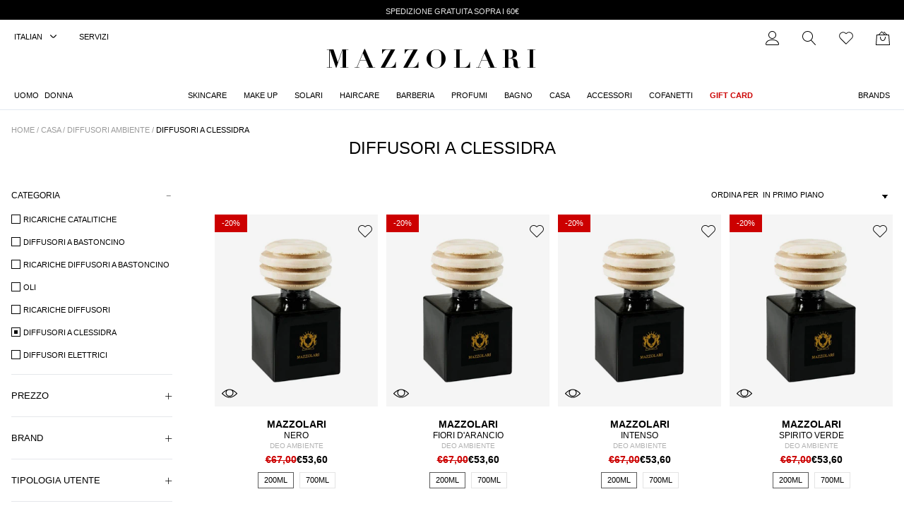

--- FILE ---
content_type: text/html; charset=utf-8
request_url: https://mazzolari.com/collections/diffusori-a-clessidra
body_size: 79223
content:
<!doctype html>
<html lang="it">
<head>


  <title>Diffusori a clessidra</title>
  <meta charset="utf-8">
  <meta http-equiv="X-UA-Compatible" content="IE=edge,chrome=1">
  <meta name="description" content="">
  <meta name="viewport" content="width=device-width,initial-scale=1,shrink-to-fit=no">
  <meta name="google-site-verification" content="lBCFRftbvgCZ68eUSls9au-neJ08FieBbygs1QJzMTI" />
  <link rel="canonical" href="https://mazzolari.com/collections/diffusori-a-clessidra">
  
  <script>
    var currentUrl = window.location.href;
      var oldUrl = "https://mazzolari.com/fr/collections/profumi?filter.p.m.global.tipologia-utente=Uomo";
      var newUrl = "https://mazzolari.com/fr/collections/profumi?filter.p.m.global.tipologia-utente=homme";
      
      if (currentUrl === oldUrl) {
        window.location.href = newUrl;
      }
  </script>

  <!-- Google Tag Manager 
<script>(function(w,d,s,l,i){w[l]=w[l]||[];w[l].push({'gtm.start':
new Date().getTime(),event:'gtm.js'});var f=d.getElementsByTagName(s)[0],
j=d.createElement(s),dl=l!='dataLayer'?'&l='+l:'';j.async=true;j.src=
'https://www.googletagmanager.com/gtm.js?id='+i+dl;f.parentNode.insertBefore(j,f);
})(window,document,'script','dataLayer','GTM-KM627MQR');</script>
End Google Tag Manager -->

  <script type="module" src="https://cdn.scalapay.com/widget/v3/js/scalapay-widget.esm.js"></script>
  <script nomodule src="https://cdn.scalapay.com/widget/v3/js/scalapay-widget.js"></script>

  <link rel="stylesheet" href="https://cdn.jsdelivr.net/npm/swiper@11/swiper-bundle.min.css"/>
  <script src="https://cdn.jsdelivr.net/npm/swiper@11/swiper-bundle.min.js"></script>

 <!-- Global site tag (gtag.js) - Google Ads: 802230391 -->
<!--script async src="https://www.googletagmanager.com/gtag/js?id=AW-802230391"></script>
<script>
  window.dataLayer = window.dataLayer || [];
  function gtag(){dataLayer.push(arguments);}
  gtag('js', new Date());

  gtag('config', 'AW-802230391', {'allow_enhanced_conversions': true});
</script-->

<!-- Global site tag (gtag.js) - Google Analytics -->
<!--script async src="https://www.googletagmanager.com/gtag/js?id=G-Q6MLM38DLQ"></script>
<script>
  window.dataLayer = window.dataLayer || [];
  function gtag(){window.dataLayer.push(arguments);}
  gtag('js', new Date());

  gtag('config', 'G-Q6MLM38DLQ');
</script-->
  
  <!-- PREFETCHING AND PRECONNECTING SHOPIFY CDN(S)  -->
  <link rel="dns-prefetch" href="https://cdn.shopify.com">
  <link rel="preconnect" href="https://cdn.shopify.com">
  <style>
    @media (min-width: 768px) {
      .md\:hidden {
          display: none!important;
      }
  }
    
    .product-page-8774947438921 #delivery-stock-status {
      display: none!important
    }

    .product-page-8774947438921 .border-b-slate-200 + div > div:first-child {
      display: none;
    }
    
    .product-page-8774947438921 .border-b-slate-200 + div > div:last-child {
      display: block!important;
    }
    
    .product-page-8774947438921 .border-b-slate-200 + div > div:last-child p {
      font-size: 16px;
    }
    
    #shopify-section-template--22077353951561__brand-product-section .items-center .justify-center a {
      text-transform: uppercase;
    }
    .shopify-product-form #aj2 {
      display: block!important;
    }
   .cart-template + #MainContent form.only-gift-card .insurance-div > div,
    .cart-template + #MainContent form.only-gift-card #is-a-gift p {
      display: none!important;
    }
    header #fsb_placeholder{
      margin-bottom: 90px;
    }
    header #fsb_placeholder #fsb_background {
      position: absolute!important;
    }
    .estimated-delivery-date{
      display:none;
    }
    .cart-template.cart-template-intro {
      padding-top: 60px;
      margin-top: 8rem;
    }

    .cart-template.cart-template-intro  + #MainContent {
      margin-top: 0;
    }
    
    .cart-template > .my-10 {
      margin-top: 0;
      }
    .cart-template #free-shipping #fsb_background {
      opacity: 1!important;
      z-index: 1!important;
    }
    
    .cart-template #free-shipping {
      width: 100%;
      max-width: 500px;
      margin: auto;
    }

    .cart-template #free-shipping #fsb_bar {
       text-align: center!important;
       padding-top: 28px !important;
     }

    .cart-template #free-shipping #fsb_bar, .cart-template #free-shipping #fsb_bar * {
      font-size: 13px!important;
    }
    
    #fsb_bar,
    #fsb_bar * {
      font-size: 12px!important;
    }
    
    #fsb_background {
      z-index: 1!important;
    }

    #fsb_progress_bar {
      position: absolute!important;
      top: 0!important;
      width: 100%!important
    }

    #fsb_bar {
      padding-top: 20px!important;
      text-align: left!important;
    }
    
    #fsb_placeholder {
      position: relative;
      margin-bottom: 30px;
      margin-top: 30px;
    }
    
  .free-shipping-icon{
    position: absolute;
    right: 0px;
    top: -11px;
    z-index: 2;
    width: 40px;
    height: 40px;
    border-radius: 20px;
    background-color: #E2E4E3;
    display: flex;
    align-items: center;
    justify-content: center;
  }
    #filterToggleContainer .overflow-auto::-webkit-scrollbar,
    #filterToggleContainer .overflow-y-auto::-webkit-scrollbar {
         width: 20px; /* Larghezza della scrollbar */
    height: 20px; /* Altezza della scrollbar orizzontale (se presente) */
    }
    
    /* Track */
    #filterToggleContainer .overflow-auto::-webkit-scrollbar-track,
    #filterToggleContainer .overflow-y-auto::-webkit-scrollbar-track {
        background: 0 0;
    }
    
    /* Thumb */
    #filterToggleContainer .overflow-auto::-webkit-scrollbar-thumb,
    #filterToggleContainer .overflow-y-auto::-webkit-scrollbar-thumb {
        background-color: #eee;
          border-radius: 12px;
      border: 6px solid transparent;
      background-clip: content-box;
    }
    
    /* Arrow buttons */
    #filterToggleContainer .overflow-auto::-webkit-scrollbar-button,
    #filterToggleContainer .overflow-y-auto::-webkit-scrollbar-button {
        display: block;
        background-color: #ddd; /* Colore di sfondo delle frecce */
    }
    
    /* Up button */
    #filterToggleContainer .overflow-auto::-webkit-scrollbar-button:vertical:decrement,
    #filterToggleContainer .overflow-y-auto::-webkit-scrollbar-button:vertical:decrement {
        background: url('data:image/svg+xml;charset=UTF-8,<svg xmlns="http://www.w3.org/2000/svg" fill="%23ccc" viewBox="0 0 24 24"><path d="M7 14l5-5 5 5z"/></svg>') no-repeat center center;
         height: 30px; /* Altezza della freccia in basso */
    }
    
    /* Down button */
    #filterToggleContainer .overflow-auto::-webkit-scrollbar-button:vertical:increment,
    #filterToggleContainer .overflow-y-auto::-webkit-scrollbar-button:vertical:increment {
        background: url('data:image/svg+xml;charset=UTF-8,<svg xmlns="http://www.w3.org/2000/svg" fill="%23ccc" viewBox="0 0 24 24"><path d="M7 10l5 5 5-5z"/></svg>') no-repeat center center;
        height: 30px; /* Altezza della freccia in basso */
    }
    
    /* Nascondi le frecce orizzontali */
    #filterToggleContainer .overflow-auto::-webkit-scrollbar-button:horizontal:decrement,
    #filterToggleContainer .overflow-y-auto::-webkit-scrollbar-button:horizontal:decrement,
    #filterToggleContainer .overflow-auto::-webkit-scrollbar-button:horizontal:increment,
    #filterToggleContainer .overflow-y-auto::-webkit-scrollbar-button:horizontal:increment {
        display: none;
    }
    
    /* Nascondi la seconda freccia in alto e in basso */
    #filterToggleContainer .overflow-auto::-webkit-scrollbar-button:vertical:increment:start,
    #filterToggleContainer .overflow-auto::-webkit-scrollbar-button:vertical:decrement:end,
    #filterToggleContainer .overflow-y-auto::-webkit-scrollbar-button:vertical:increment:start,
    #filterToggleContainer .overflow-y-auto::-webkit-scrollbar-button:vertical:decrement:end {
        display: none;
    }

    .mhide {
      display: none;
    }
     #cancel-request-message + .form-horizontal {
      margin-top: 2rem;
      margin-left: -7px;
      margin-right: -7px;
  }

    body .product-page #aj2 p {
      display: none!important;
    }

    #bis-myModal .modal-title {
      margin-bottom: 1rem!important;
    }

    #bis-myModal .form-group input {
      border-bottom-width: 1px;
      --tw-border-opacity: 1;
      border-bottom-color: rgb(0 0 0 / var(--tw-border-opacity));
      padding: .25rem;
      margin-bottom: 0.5rem;
    }

    #bis-myModal .btn-block {
      text-transform: uppercase;font-size: 13px !important;
    }

    #bis-myModal #submit-btn__bis  {
          margin-top: 1.4rem;
      font-size: 13px!important;
    }

    #bis-myModal .form-group select {
      border-bottom-width: 1px;
      --tw-border-opacity: 1;
      border-bottom-color: rgb(0 0 0 / var(--tw-border-opacity));
      padding: .25rem .25rem .4rem .25rem!important;
      margin-bottom: 0.5rem;
    }

    body .bis_ui_button {
      align-items: center;
      justify-content: center;
      border-width: 1px;
      --tw-border-opacity: 1;
      border-color: rgb(0 0 0 / var(--tw-border-opacity));
      --tw-bg-opacity: 1;
      background-color: rgb(0 0 0 / var(--tw-bg-opacity));
      padding: .5rem 1rem;
      font-weight: 500;
      text-transform: uppercase;
      letter-spacing: .1em;
      font-size: 13px!important;
    }
    
    body .jdgm-form__title {
      font-size: 20px;
      font-weight: normal;
      margin-top: 1rem;
      text-transform: uppercase;  
    }

    body .jdgm-form .jdgm-form__fieldset .jdgm-form__inline-label,
    body .jdgm-form__reviewer-name-format-container,
    body .jdgm-form__fieldset.jdgm-form__email-fieldset label,
    body .jdgm-form__fieldset label,
    body .jdgm-form__fieldset.jdgm-form__email-fieldset + .jdgm-form__fieldset,
    body .jdgm-media-fieldset__container,
    body .jdgm-form .jdgm-form__fieldset:nth-child(5),
    body .jdgm-histogram,
    body .jdgm-countdown {
      display: none!important;
    }

    body .jdgm-form__fieldset.jdgm-form__fieldset-actions {
      margin-top: 2.5rem;
    }

    body .jdgm-form__fieldset.jdgm-form__fieldset-actions * {
      min-height: 37px;
      font-weight: 600;
      font-size: 13px!important;
      text-transform: uppercase;
    }

    body .jdgm-widget:not(.jdgm-review-widget--small,.jdgm-review-widget--medium) .jdgm-rev-widg[data-number-of-reviews="0"] .jdgm-widget-actions-wrapper .jdgm-write-rev-link {
      align-items: center;
      justify-content: center;
      border-width: 1px;
      --tw-border-opacity: 1;
      border-color: rgb(0 0 0 / var(--tw-border-opacity));
      --tw-bg-opacity: 1;
      background-color: rgb(0 0 0 / var(--tw-bg-opacity));
      padding: .5rem 1rem;
      font-weight: 500;
      text-transform: uppercase;
      letter-spacing: .1em;
      --tw-text-opacity: 1;
      color: rgb(255 255 255 / var(--tw-text-opacity));
      transition-property: color, background-color, border-color, fill, stroke, opacity, box-shadow, transform, filter, -webkit-text-decoration-color, -webkit-backdrop-filter;
      font-size: 13px;
      transition-property: color, background-color, border-color, text-decoration-color, fill, stroke, opacity, box-shadow, transform, filter, backdrop-filter;
      transition-property: color, background-color, border-color, text-decoration-color, fill, stroke, opacity, box-shadow, transform, filter, backdrop-filter, -webkit-text-decoration-color, -webkit-backdrop-filter;
      transition-duration: .15s;
      transition-timing-function: cubic-bezier(.4,0,.2,1);
      min-height: 37px;
      display: grid;
    }
    
    body .jdgm-widget:not(.jdgm-review-widget--small,.jdgm-review-widget--medium) .jdgm-rev-widg__title {
      text-transform: uppercase;
      color: black;
      margin-top: 4rem;
      font-size: 27px;
    }
    
    .product-page.content {
      padding-bottom: 4.5rem;
    }
    
    .shopify-section[id*="similar-products"] {
      padding-bottom: 80px
    }

    #brand-listing-dior.product-page .brand-listing-image {
          padding-top: 20px;
    }

    #brand-listing-dior.product-page + .product-page.dior {
          margin-top: 1rem;
    }
    
    #brand-listing-dior {
      margin-bottom: 0;
      padding-top: 0px;
    }
    
    #brand-listing-dior .img {
      background: black;
      padding-top: 20px;
      padding-bottom: 20px;
      margin-bottom: 20px;
    }

    #brand-listing-dior img {
      max-width: 108px;
      margin: auto;
    }

    .collection-page.dior .coll-title,
    .collection-page.dior .breadcrumb {
      display: none;
    }
    
    #klarna-product-badge::part(osm-message),
    #klarna-product-badge::part(osm-cta) {
     font-family: Helvetica_Neue-Medium,Arial,sans-serif;
    }

    #klarna-product-badge {
      margin-top: 17px;
      display: grid;
      margin-bottom: 14px;
    }
    
    #qr-code img {
      text-align: center;
    }
    
    #qr-code {
        padding-top: 5rem!important;
    }

    #qrcode {
          padding-bottom: 5.5rem!important;
    }

    body.product-page-8774947438921 form#product-form .pt-3 .flex.justify-between.mt-2 {
      display: none!important;
    }

    body.product-page-8774947438921 #product-options--select select {
          outline: 0;
    margin-top: 20px;
    font-size: 22px;
    cursor: pointer;
      margin-bottom: -15px;
    }

    .shopify-section[id*="similar-products"] .primary-btn {
      margin-top: 15px;
    }
    
    body.product-page-8774947438921 #shopify-section-template--16226163032213__similar-products,
    body.product-page-8774947438921 #shopify-section-template--16226163032213__product-specific-slider {
      display: none!important
    }
    
    body.product-page-8774947438921 section.max-w-screen-xl {
      padding-bottom: 3rem;
    }
    
    body.product-page-8774947438921 section.max-w-screen-xl .splide__track {
      background-image: url('https://mazzolari.com/cdn/shop/files/ALL-Round-Corner.jpg?v=1701110375');
      background-color: none;
      background-size: cover;
    }
    
    body.product-page-8774947438921 section.max-w-screen-xl .splide__track img {
      display: none;
    }
    
    @media only screen and (min-width: 768px) {
      header nav.center-nav.items-center .flex[x-data="{ black_friday: false}"] {
        position: relative;
      }
      
      header nav.center-nav.items-center .flex.w-full > a.black-friday,
     header nav.center-nav.items-center a[href="/products/mazzo-gift-card"] {
        color: #c00;
        font-weight: bold;
      }

     header nav.center-nav.items-center .flex.w-full > a.black-friday + #main-nav {
        max-width: 10rem;
        line-height: 3;
        font-weight: normal;
       margin-left: -1.8rem;
      }

      header nav.center-nav.items-center .flex.w-full > a.black-friday + #main-nav .flex {
        display: grid;
        text-align: center;
        justify-content: center;
      }
    }
    
    .brand-listing-image {
      margin-bottom: -151px;
      padding-left: 1rem;
      padding-right: 1rem;
      padding-top: 2.5rem;
    }

    body #product-options--SELECT select {
      margin-top: 1rem;
      outline: 0!important;
      cursor: pointer;
    }

    @media only screen and (max-width: 767px) {
      form[action="/cart"] div.flex {
        display: block;
        text-align: center;
      }
      
      .shopify-section[id*="similar-products"] {
        padding-bottom: 0;
      }

      body .text-\[45px\] {
          font-size: 32px;
      }

      #brand-listing-dior.product-page .brand-listing-image {
        margin-top: 6.5rem;
        margin-bottom: -3rem;
    }

      #brand-listing-dior img {
        max-width: 80px;
    }

    body.product-page-8774947438921 section.max-w-screen-xl .w-full .splide {
      display: block;
    }
      body.product-page-8774947438921 section.max-w-screen-xl {
        margin-top: 7.5rem;
      }

      header a[href="/products/mazzo-gift-card"],
      div[x-data="{ black_friday: false }"] .items-center > div {
        color: #c00;
        font-weight: bold;
      }
      
      .brand-listing-image {
        margin-bottom: 0;
      }

      .cart-template.cart-template-intro {
          padding-top: 11px;
      }

      .cart-template #free-shipping {
        padding-left: 1rem;
        padding-right: 1rem;
      }
    }
    
    .relative > a > div > img[class*="product_"],
    #product__splide-slider--desktop-track .splide__slide > img,
    #product__splide-slider--mobile-list .splide_slide > img {
        max-height: 75%;
        height: auto;
        width: auto;
        max-width: 75%;
      }
    
    @media only screen and (min-width: 768px) {
      #shopify-section-template--16226162737301__hero-section .hero-section {
        height: 56vw;
            margin-top: 6.5rem;
      }
    }

    body .landing-page + .content-for-layout .product-slider,
    body .landing-page + .content-for-layout .splide--loop {
      margin-bottom: 3rem;
    }

    body .landing-page + .content-for-layout .product-slider .splide__arrows,
    body .product-slider .splide__arrows {
      margin-bottom: 2rem;
    }

    body .multiple-custom-image-text .flex-1 {
      padding: 0.625rem;
    }

    body .multiple-custom-image-text .max-w-screen-xl {
      padding: 0;
    }

    body .multiple-custom-image-text .max-w-screen-xl img {
      margin-bottom: 0;
    }

    body .multiple-custom-image-text .max-w-screen-xl p.text-2xl {
      font-size: 30px;
      padding-top: 0.5rem;
      text-decoration: none;
    }

    body .multiple-custom-image-text .max-w-screen-xl a.mt-4 {
      font-size: 11px;
      text-decoration: underline;
    }

    @media only screen and (max-width: 767px) {
      body .multiple-custom-image-text .max-w-screen-xl p.text-2xl {
        font-size: 19px;
      }

      body .multiple-custom-image-text .max-w-screen-xl.coloumn-3 {
        display: grid;
        grid-template-columns: repeat(3, minmax(0, 1fr));
        padding: 10px 0;
      }
    }
    
    body .landing-page .header-section {
      background-color: white!important;
    }

    body .landing-page .shopname {
      color: black!important;
    }

    body .landing-page .svg-icon {
      fill: black!important;
    }

    body .landing-page #hamburger-icon .icon-line {
      border-color: black!important;
    }

    body .landing-page #hamburger-icon .first-line, body .landing-page #hamburger-icon .third-line {
      border-color: black!important;
    }
    
    #search-panel input,
    #search-panel input:focus-visible {
      outline: none!important;
    }

    scalapay-widget {
      font-size: 14px;
      margin-top: 10px;
      margin-bottom: 5px;
    }

    scalapay-widget svg {
      height: 15px;
      width: auto;
    }

    form[action='/cart'] .flex.flex-col.w-full {
        align-items: end;
        margin-top: 20px;
    }

    .checkout-bottom {
      display: flex;
      justify-content: space-between;
    }

    .checkout-bottom textarea {
          width: 100%;
    }

    #is-a-gift {
      max-width: 600px
    }

    @media (max-width: 767px) {
      body .jdgm-widget:not(.jdgm-review-widget--small,.jdgm-review-widget--medium) .jdgm-rev-widg__title {
        margin-top: 0;
      }

      body .jdgm-rev-widg.jdgm-rev-widg {
        margin-bottom: 3rem;
      }

      section#reviews {
        padding-left: .75rem;
        padding-right: .75rem;
      }

      .checkout-bottom {
        display: grid;
      }

      .cart-template .flex-col.my-10 {
        margin-top: 0;
      }

      .cart-template .tracking-wide {
        text-align: center;
      }

      .cart-template .flex-col .w-full .my-3 {
        display: grid;
        text-align: center;
        margin: auto;
        justify-content: center;
        gap: 1.5rem;
      }

      .cart-template .flex-col .w-full .my-3 + .mx-3 {
        margin: auto;
        padding-top: 2rem;
      }
    }
  </style>

  
    <link rel="icon" type="image/png" href="//mazzolari.com/cdn/shop/files/favicon.png?crop=center&height=16&v=1654591871&width=16">
  

  <!-- HEADER HOOK FOR PLUGINS -->
  <script>window.performance && window.performance.mark && window.performance.mark('shopify.content_for_header.start');</script><meta name="google-site-verification" content="I0sJHqnp6DudvrwE-rRuUmWO2kEA5ZlbmnHWvAF0-BQ">
<meta name="facebook-domain-verification" content="pc6548uwug5fn0i4awzvf38l5v4uvo">
<meta id="shopify-digital-wallet" name="shopify-digital-wallet" content="/61310697621/digital_wallets/dialog">
<meta name="shopify-checkout-api-token" content="f2bda9cc76b87fe0678448ebb65db6dd">
<meta id="in-context-paypal-metadata" data-shop-id="61310697621" data-venmo-supported="false" data-environment="production" data-locale="it_IT" data-paypal-v4="true" data-currency="EUR">
<link rel="alternate" type="application/atom+xml" title="Feed" href="/collections/diffusori-a-clessidra.atom" />
<link rel="alternate" hreflang="x-default" href="https://mazzolari.com/collections/diffusori-a-clessidra">
<link rel="alternate" hreflang="it-IT" href="https://mazzolari.com/collections/diffusori-a-clessidra">
<link rel="alternate" hreflang="fr-IT" href="https://mazzolari.com/fr/collections/diffusori-a-clessidra">
<link rel="alternate" hreflang="de-IT" href="https://mazzolari.com/de/collections/diffusori-a-clessidra">
<link rel="alternate" hreflang="es-IT" href="https://mazzolari.com/es/collections/diffusori-a-clessidra">
<link rel="alternate" hreflang="en-IT" href="https://mazzolari.com/en/collections/diffusori-a-clessidra">
<link rel="alternate" type="application/json+oembed" href="https://mazzolari.com/collections/diffusori-a-clessidra.oembed">
<script async="async" src="/checkouts/internal/preloads.js?locale=it-IT"></script>
<link rel="preconnect" href="https://shop.app" crossorigin="anonymous">
<script async="async" src="https://shop.app/checkouts/internal/preloads.js?locale=it-IT&shop_id=61310697621" crossorigin="anonymous"></script>
<script id="apple-pay-shop-capabilities" type="application/json">{"shopId":61310697621,"countryCode":"IT","currencyCode":"EUR","merchantCapabilities":["supports3DS"],"merchantId":"gid:\/\/shopify\/Shop\/61310697621","merchantName":"Mazzolari","requiredBillingContactFields":["postalAddress","email","phone"],"requiredShippingContactFields":["postalAddress","email","phone"],"shippingType":"shipping","supportedNetworks":["visa","maestro","masterCard","amex"],"total":{"type":"pending","label":"Mazzolari","amount":"1.00"},"shopifyPaymentsEnabled":true,"supportsSubscriptions":true}</script>
<script id="shopify-features" type="application/json">{"accessToken":"f2bda9cc76b87fe0678448ebb65db6dd","betas":["rich-media-storefront-analytics"],"domain":"mazzolari.com","predictiveSearch":true,"shopId":61310697621,"locale":"it"}</script>
<script>var Shopify = Shopify || {};
Shopify.shop = "mazzolari-milano.myshopify.com";
Shopify.locale = "it";
Shopify.currency = {"active":"EUR","rate":"1.0"};
Shopify.country = "IT";
Shopify.theme = {"name":"mazzolari\/first-milestone","id":133653495957,"schema_name":"Themekit template theme","schema_version":"1.0.0","theme_store_id":null,"role":"main"};
Shopify.theme.handle = "null";
Shopify.theme.style = {"id":null,"handle":null};
Shopify.cdnHost = "mazzolari.com/cdn";
Shopify.routes = Shopify.routes || {};
Shopify.routes.root = "/";</script>
<script type="module">!function(o){(o.Shopify=o.Shopify||{}).modules=!0}(window);</script>
<script>!function(o){function n(){var o=[];function n(){o.push(Array.prototype.slice.apply(arguments))}return n.q=o,n}var t=o.Shopify=o.Shopify||{};t.loadFeatures=n(),t.autoloadFeatures=n()}(window);</script>
<script>
  window.ShopifyPay = window.ShopifyPay || {};
  window.ShopifyPay.apiHost = "shop.app\/pay";
  window.ShopifyPay.redirectState = null;
</script>
<script id="shop-js-analytics" type="application/json">{"pageType":"collection"}</script>
<script defer="defer" async type="module" src="//mazzolari.com/cdn/shopifycloud/shop-js/modules/v2/client.init-shop-cart-sync_dvfQaB1V.it.esm.js"></script>
<script defer="defer" async type="module" src="//mazzolari.com/cdn/shopifycloud/shop-js/modules/v2/chunk.common_BW-OJwDu.esm.js"></script>
<script defer="defer" async type="module" src="//mazzolari.com/cdn/shopifycloud/shop-js/modules/v2/chunk.modal_CX4jaIRf.esm.js"></script>
<script type="module">
  await import("//mazzolari.com/cdn/shopifycloud/shop-js/modules/v2/client.init-shop-cart-sync_dvfQaB1V.it.esm.js");
await import("//mazzolari.com/cdn/shopifycloud/shop-js/modules/v2/chunk.common_BW-OJwDu.esm.js");
await import("//mazzolari.com/cdn/shopifycloud/shop-js/modules/v2/chunk.modal_CX4jaIRf.esm.js");

  window.Shopify.SignInWithShop?.initShopCartSync?.({"fedCMEnabled":true,"windoidEnabled":true});

</script>
<script>
  window.Shopify = window.Shopify || {};
  if (!window.Shopify.featureAssets) window.Shopify.featureAssets = {};
  window.Shopify.featureAssets['shop-js'] = {"shop-cart-sync":["modules/v2/client.shop-cart-sync_CGEUFKvL.it.esm.js","modules/v2/chunk.common_BW-OJwDu.esm.js","modules/v2/chunk.modal_CX4jaIRf.esm.js"],"init-fed-cm":["modules/v2/client.init-fed-cm_Q280f13X.it.esm.js","modules/v2/chunk.common_BW-OJwDu.esm.js","modules/v2/chunk.modal_CX4jaIRf.esm.js"],"shop-cash-offers":["modules/v2/client.shop-cash-offers_DoRGZwcj.it.esm.js","modules/v2/chunk.common_BW-OJwDu.esm.js","modules/v2/chunk.modal_CX4jaIRf.esm.js"],"shop-login-button":["modules/v2/client.shop-login-button_DMM6ww0E.it.esm.js","modules/v2/chunk.common_BW-OJwDu.esm.js","modules/v2/chunk.modal_CX4jaIRf.esm.js"],"pay-button":["modules/v2/client.pay-button_B6q2F277.it.esm.js","modules/v2/chunk.common_BW-OJwDu.esm.js","modules/v2/chunk.modal_CX4jaIRf.esm.js"],"shop-button":["modules/v2/client.shop-button_COUnjhWS.it.esm.js","modules/v2/chunk.common_BW-OJwDu.esm.js","modules/v2/chunk.modal_CX4jaIRf.esm.js"],"avatar":["modules/v2/client.avatar_BTnouDA3.it.esm.js"],"init-windoid":["modules/v2/client.init-windoid_CrSLay9H.it.esm.js","modules/v2/chunk.common_BW-OJwDu.esm.js","modules/v2/chunk.modal_CX4jaIRf.esm.js"],"init-shop-for-new-customer-accounts":["modules/v2/client.init-shop-for-new-customer-accounts_BGmSGr-t.it.esm.js","modules/v2/client.shop-login-button_DMM6ww0E.it.esm.js","modules/v2/chunk.common_BW-OJwDu.esm.js","modules/v2/chunk.modal_CX4jaIRf.esm.js"],"init-shop-email-lookup-coordinator":["modules/v2/client.init-shop-email-lookup-coordinator_BMjbsTlQ.it.esm.js","modules/v2/chunk.common_BW-OJwDu.esm.js","modules/v2/chunk.modal_CX4jaIRf.esm.js"],"init-shop-cart-sync":["modules/v2/client.init-shop-cart-sync_dvfQaB1V.it.esm.js","modules/v2/chunk.common_BW-OJwDu.esm.js","modules/v2/chunk.modal_CX4jaIRf.esm.js"],"shop-toast-manager":["modules/v2/client.shop-toast-manager_C1IUOXW7.it.esm.js","modules/v2/chunk.common_BW-OJwDu.esm.js","modules/v2/chunk.modal_CX4jaIRf.esm.js"],"init-customer-accounts":["modules/v2/client.init-customer-accounts_DyWT7tGr.it.esm.js","modules/v2/client.shop-login-button_DMM6ww0E.it.esm.js","modules/v2/chunk.common_BW-OJwDu.esm.js","modules/v2/chunk.modal_CX4jaIRf.esm.js"],"init-customer-accounts-sign-up":["modules/v2/client.init-customer-accounts-sign-up_DR74S9QP.it.esm.js","modules/v2/client.shop-login-button_DMM6ww0E.it.esm.js","modules/v2/chunk.common_BW-OJwDu.esm.js","modules/v2/chunk.modal_CX4jaIRf.esm.js"],"shop-follow-button":["modules/v2/client.shop-follow-button_C7goD_zf.it.esm.js","modules/v2/chunk.common_BW-OJwDu.esm.js","modules/v2/chunk.modal_CX4jaIRf.esm.js"],"checkout-modal":["modules/v2/client.checkout-modal_Cy_s3Hxe.it.esm.js","modules/v2/chunk.common_BW-OJwDu.esm.js","modules/v2/chunk.modal_CX4jaIRf.esm.js"],"shop-login":["modules/v2/client.shop-login_ByWJfYRH.it.esm.js","modules/v2/chunk.common_BW-OJwDu.esm.js","modules/v2/chunk.modal_CX4jaIRf.esm.js"],"lead-capture":["modules/v2/client.lead-capture_B-cWF8Yd.it.esm.js","modules/v2/chunk.common_BW-OJwDu.esm.js","modules/v2/chunk.modal_CX4jaIRf.esm.js"],"payment-terms":["modules/v2/client.payment-terms_B2vYrkY2.it.esm.js","modules/v2/chunk.common_BW-OJwDu.esm.js","modules/v2/chunk.modal_CX4jaIRf.esm.js"]};
</script>
<script>(function() {
  var isLoaded = false;
  function asyncLoad() {
    if (isLoaded) return;
    isLoaded = true;
    var urls = ["https:\/\/str.rise-ai.com\/?shop=mazzolari-milano.myshopify.com","https:\/\/strn.rise-ai.com\/?shop=mazzolari-milano.myshopify.com","https:\/\/chimpstatic.com\/mcjs-connected\/js\/users\/19f9df73dbd5b249783e3380f\/b7dadbc5dfadf8b618df6b49a.js?shop=mazzolari-milano.myshopify.com","https:\/\/cdnbevi.spicegems.com\/js\/serve\/mazzolari-milano.myshopify.com\/v1\/index_f07ce9355f1d29dc561acbb611e6665890cb262b.js?v=live312\u0026shop=mazzolari-milano.myshopify.com","https:\/\/cdn.hextom.com\/js\/freeshippingbar.js?shop=mazzolari-milano.myshopify.com"];
    for (var i = 0; i < urls.length; i++) {
      var s = document.createElement('script');
      s.type = 'text/javascript';
      s.async = true;
      s.src = urls[i];
      var x = document.getElementsByTagName('script')[0];
      x.parentNode.insertBefore(s, x);
    }
  };
  if(window.attachEvent) {
    window.attachEvent('onload', asyncLoad);
  } else {
    window.addEventListener('load', asyncLoad, false);
  }
})();</script>
<script id="__st">var __st={"a":61310697621,"offset":3600,"reqid":"dd775bce-705d-4e97-b498-6cf511260164-1769036463","pageurl":"mazzolari.com\/collections\/diffusori-a-clessidra","u":"c4dbeb05948c","p":"collection","rtyp":"collection","rid":300282347669};</script>
<script>window.ShopifyPaypalV4VisibilityTracking = true;</script>
<script id="captcha-bootstrap">!function(){'use strict';const t='contact',e='account',n='new_comment',o=[[t,t],['blogs',n],['comments',n],[t,'customer']],c=[[e,'customer_login'],[e,'guest_login'],[e,'recover_customer_password'],[e,'create_customer']],r=t=>t.map((([t,e])=>`form[action*='/${t}']:not([data-nocaptcha='true']) input[name='form_type'][value='${e}']`)).join(','),a=t=>()=>t?[...document.querySelectorAll(t)].map((t=>t.form)):[];function s(){const t=[...o],e=r(t);return a(e)}const i='password',u='form_key',d=['recaptcha-v3-token','g-recaptcha-response','h-captcha-response',i],f=()=>{try{return window.sessionStorage}catch{return}},m='__shopify_v',_=t=>t.elements[u];function p(t,e,n=!1){try{const o=window.sessionStorage,c=JSON.parse(o.getItem(e)),{data:r}=function(t){const{data:e,action:n}=t;return t[m]||n?{data:e,action:n}:{data:t,action:n}}(c);for(const[e,n]of Object.entries(r))t.elements[e]&&(t.elements[e].value=n);n&&o.removeItem(e)}catch(o){console.error('form repopulation failed',{error:o})}}const l='form_type',E='cptcha';function T(t){t.dataset[E]=!0}const w=window,h=w.document,L='Shopify',v='ce_forms',y='captcha';let A=!1;((t,e)=>{const n=(g='f06e6c50-85a8-45c8-87d0-21a2b65856fe',I='https://cdn.shopify.com/shopifycloud/storefront-forms-hcaptcha/ce_storefront_forms_captcha_hcaptcha.v1.5.2.iife.js',D={infoText:'Protetto da hCaptcha',privacyText:'Privacy',termsText:'Termini'},(t,e,n)=>{const o=w[L][v],c=o.bindForm;if(c)return c(t,g,e,D).then(n);var r;o.q.push([[t,g,e,D],n]),r=I,A||(h.body.append(Object.assign(h.createElement('script'),{id:'captcha-provider',async:!0,src:r})),A=!0)});var g,I,D;w[L]=w[L]||{},w[L][v]=w[L][v]||{},w[L][v].q=[],w[L][y]=w[L][y]||{},w[L][y].protect=function(t,e){n(t,void 0,e),T(t)},Object.freeze(w[L][y]),function(t,e,n,w,h,L){const[v,y,A,g]=function(t,e,n){const i=e?o:[],u=t?c:[],d=[...i,...u],f=r(d),m=r(i),_=r(d.filter((([t,e])=>n.includes(e))));return[a(f),a(m),a(_),s()]}(w,h,L),I=t=>{const e=t.target;return e instanceof HTMLFormElement?e:e&&e.form},D=t=>v().includes(t);t.addEventListener('submit',(t=>{const e=I(t);if(!e)return;const n=D(e)&&!e.dataset.hcaptchaBound&&!e.dataset.recaptchaBound,o=_(e),c=g().includes(e)&&(!o||!o.value);(n||c)&&t.preventDefault(),c&&!n&&(function(t){try{if(!f())return;!function(t){const e=f();if(!e)return;const n=_(t);if(!n)return;const o=n.value;o&&e.removeItem(o)}(t);const e=Array.from(Array(32),(()=>Math.random().toString(36)[2])).join('');!function(t,e){_(t)||t.append(Object.assign(document.createElement('input'),{type:'hidden',name:u})),t.elements[u].value=e}(t,e),function(t,e){const n=f();if(!n)return;const o=[...t.querySelectorAll(`input[type='${i}']`)].map((({name:t})=>t)),c=[...d,...o],r={};for(const[a,s]of new FormData(t).entries())c.includes(a)||(r[a]=s);n.setItem(e,JSON.stringify({[m]:1,action:t.action,data:r}))}(t,e)}catch(e){console.error('failed to persist form',e)}}(e),e.submit())}));const S=(t,e)=>{t&&!t.dataset[E]&&(n(t,e.some((e=>e===t))),T(t))};for(const o of['focusin','change'])t.addEventListener(o,(t=>{const e=I(t);D(e)&&S(e,y())}));const B=e.get('form_key'),M=e.get(l),P=B&&M;t.addEventListener('DOMContentLoaded',(()=>{const t=y();if(P)for(const e of t)e.elements[l].value===M&&p(e,B);[...new Set([...A(),...v().filter((t=>'true'===t.dataset.shopifyCaptcha))])].forEach((e=>S(e,t)))}))}(h,new URLSearchParams(w.location.search),n,t,e,['guest_login'])})(!1,!0)}();</script>
<script integrity="sha256-4kQ18oKyAcykRKYeNunJcIwy7WH5gtpwJnB7kiuLZ1E=" data-source-attribution="shopify.loadfeatures" defer="defer" src="//mazzolari.com/cdn/shopifycloud/storefront/assets/storefront/load_feature-a0a9edcb.js" crossorigin="anonymous"></script>
<script crossorigin="anonymous" defer="defer" src="//mazzolari.com/cdn/shopifycloud/storefront/assets/shopify_pay/storefront-65b4c6d7.js?v=20250812"></script>
<script data-source-attribution="shopify.dynamic_checkout.dynamic.init">var Shopify=Shopify||{};Shopify.PaymentButton=Shopify.PaymentButton||{isStorefrontPortableWallets:!0,init:function(){window.Shopify.PaymentButton.init=function(){};var t=document.createElement("script");t.src="https://mazzolari.com/cdn/shopifycloud/portable-wallets/latest/portable-wallets.it.js",t.type="module",document.head.appendChild(t)}};
</script>
<script data-source-attribution="shopify.dynamic_checkout.buyer_consent">
  function portableWalletsHideBuyerConsent(e){var t=document.getElementById("shopify-buyer-consent"),n=document.getElementById("shopify-subscription-policy-button");t&&n&&(t.classList.add("hidden"),t.setAttribute("aria-hidden","true"),n.removeEventListener("click",e))}function portableWalletsShowBuyerConsent(e){var t=document.getElementById("shopify-buyer-consent"),n=document.getElementById("shopify-subscription-policy-button");t&&n&&(t.classList.remove("hidden"),t.removeAttribute("aria-hidden"),n.addEventListener("click",e))}window.Shopify?.PaymentButton&&(window.Shopify.PaymentButton.hideBuyerConsent=portableWalletsHideBuyerConsent,window.Shopify.PaymentButton.showBuyerConsent=portableWalletsShowBuyerConsent);
</script>
<script data-source-attribution="shopify.dynamic_checkout.cart.bootstrap">document.addEventListener("DOMContentLoaded",(function(){function t(){return document.querySelector("shopify-accelerated-checkout-cart, shopify-accelerated-checkout")}if(t())Shopify.PaymentButton.init();else{new MutationObserver((function(e,n){t()&&(Shopify.PaymentButton.init(),n.disconnect())})).observe(document.body,{childList:!0,subtree:!0})}}));
</script>
<link id="shopify-accelerated-checkout-styles" rel="stylesheet" media="screen" href="https://mazzolari.com/cdn/shopifycloud/portable-wallets/latest/accelerated-checkout-backwards-compat.css" crossorigin="anonymous">
<style id="shopify-accelerated-checkout-cart">
        #shopify-buyer-consent {
  margin-top: 1em;
  display: inline-block;
  width: 100%;
}

#shopify-buyer-consent.hidden {
  display: none;
}

#shopify-subscription-policy-button {
  background: none;
  border: none;
  padding: 0;
  text-decoration: underline;
  font-size: inherit;
  cursor: pointer;
}

#shopify-subscription-policy-button::before {
  box-shadow: none;
}

      </style>

<script>window.performance && window.performance.mark && window.performance.mark('shopify.content_for_header.end');</script>

  <!-- THEME STYLESHEETS -->
  <link href="//mazzolari.com/cdn/shop/t/18/assets/application.css?v=162580275347751424721705655228" rel="stylesheet" type="text/css" media="all" />
  <link href="//mazzolari.com/cdn/shop/t/18/assets/global.css?v=146713547888200212381768302656" rel="stylesheet" type="text/css" media="all" />
  <link href="//mazzolari.com/cdn/shop/t/18/assets/splide.min.css?v=44329677166622589231677151909" rel="stylesheet" type="text/css" media="all" />
 
<!-- <script>(() => {const installerKey = 'docapp-shipping-auto-install'; const urlParams = new URLSearchParams(window.location.search); if (urlParams.get(installerKey)) {window.sessionStorage.setItem(installerKey, JSON.stringify({integrationId: urlParams.get('docapp-integration-id'), divClass: urlParams.get('docapp-install-class'), check: urlParams.get('docapp-check')}));}})();</script> -->

<!-- <script>(() => {const previewKey = 'docapp-shipping-test'; const urlParams = new URLSearchParams(window.location.search); if (urlParams.get(previewKey)) {window.sessionStorage.setItem(previewKey, JSON.stringify({active: true, integrationId: urlParams.get('docapp-shipping-inst-test')}));}})();</script> --><!-- QUICKVIEW APP -->
  


 <script>
 let ps_apiURI = "https://swift-api.perfectapps.io/api";
 let ps_storeUrl = "https://swift.perfectapps.io";
 let ps_productId = "";
 </script> 
  
  
 <!-- BEGIN app block: shopify://apps/elevar-conversion-tracking/blocks/dataLayerEmbed/bc30ab68-b15c-4311-811f-8ef485877ad6 -->



<script type="module" dynamic>
  const configUrl = "/a/elevar/static/configs/cbf8cc65b38a7d9b539430cfb04da793bed6fc2b/config.js";
  const config = (await import(configUrl)).default;
  const scriptUrl = config.script_src_app_theme_embed;

  if (scriptUrl) {
    const { handler } = await import(scriptUrl);

    await handler(
      config,
      {
        cartData: {
  marketId: "11370725525",
  attributes:{},
  cartTotal: "0.0",
  currencyCode:"EUR",
  items: []
}
,
        user: {cartTotal: "0.0",
    currencyCode:"EUR",customer: {},
}
,
        isOnCartPage:false,
        collectionView:{
    currencyCode:"EUR",
    items: [{id:"634438129493",name:"nero",
          brand:"mazzolari",
          category:"",
          variant:"200ml",
          price: "53.6",
          productId: "7875857776789",
          variantId: "43371300421781",
          handle:"nero-11",
          compareAtPrice: "67.0",image:"\/\/mazzolari.com\/cdn\/shop\/products\/634438129493.jpg?v=1681453275"},{id:"634438237730",name:"fiori d'arancio",
          brand:"mazzolari",
          category:"",
          variant:"200ml",
          price: "53.6",
          productId: "7875858464917",
          variantId: "43371301142677",
          handle:"fiori-darancio-3",
          compareAtPrice: "67.0",image:"\/\/mazzolari.com\/cdn\/shop\/products\/634438237730.jpg?v=1681453306"},{id:"634438078937",name:"intenso",
          brand:"mazzolari",
          category:"",
          variant:"200ml",
          price: "53.6",
          productId: "7875857350805",
          variantId: "43371299995797",
          handle:"intenso-3",
          compareAtPrice: "67.0",image:"\/\/mazzolari.com\/cdn\/shop\/products\/634438078937.jpg?v=1681453253"},{id:"634438068099",name:"spirito verde",
          brand:"mazzolari",
          category:"",
          variant:"200ml",
          price: "53.6",
          productId: "7875857285269",
          variantId: "43371299930261",
          handle:"spirito-verde-3",
          compareAtPrice: "67.0",image:"\/\/mazzolari.com\/cdn\/shop\/products\/634438068099.jpg?v=1681453251"},]
  },
        searchResultsView:null,
        productView:null,
        checkoutComplete: null
      }
    );
  }
</script>


<!-- END app block --><!-- BEGIN app block: shopify://apps/easy-variant-images/blocks/embed_via/bfecabd5-49af-4d37-8214-f0f4649f4cb3 --><!-- BEGIN app snippet: mvi --><script> 
var spice_mainObject = {};
var spice_allImages = [];
var spice_commonImages;
var spice_varImages = [];
var spice_variantImages;
var spice_tempObject = {};
var spice_allTags = [];
var spice_allVariants = [];
var spice_allImagesNoVideo = [];
var spice_evi_productJSON = null;

var spice_showOrNo = (spice_allTags.indexOf("spiceEvi_showOrNo") > -1)
    ? true
    : false;
    

var assignedImages = spice_varImages.filter(function (item, pos) {
    return spice_varImages.indexOf(item) == pos
});

var [firstAssignedImage] = assignedImages;
var firstIndex = spice_allImages.indexOf(firstAssignedImage);
spice_commonImages = spice_allImages.filter(function (elem, index) {
    return index < firstIndex
});
spice_variantImages = spice_allImages.filter(function (elem, index) {
    return spice_commonImages.indexOf(elem) < 0
});
spice_variantImages.forEach(function (elem, index) {
    if (assignedImages.indexOf(elem) > -1) {
        spice_tempObject[elem] = []
    }
    if (Object.keys(spice_tempObject).length > 0) {
        var lastKey = Object.keys(spice_tempObject)[
            Object
                .keys(spice_tempObject)
                .length - 1
        ];
        spice_tempObject[lastKey].push(elem)
    }
});
Object
    .keys(spice_mainObject)
    .forEach(function (elem, index) {
        var thisVal = spice_mainObject[elem];
        var newVal = spice_tempObject[thisVal];
        spice_mainObject[elem] = newVal
    });

</script>
<!-- END app snippet -->


<script type="text/javascript">
  const sg_evi_insertScript = (src) => {
    let sg_evi_script = document.createElement("script");
    sg_evi_script.src = src;
    sg_evi_script.async = true;
    document.currentScript ? document.currentScript.insertAdjacentElement("afterend", sg_evi_script) : document.head.appendChild(sg_evi_script);
  };

  const sg_evi_isProductPage = "collection" == "product";
  const sg_evi_metafieldExists = null;

  let sg_evi_scriptUrl = "https:\/\/cdnbevi.spicegems.com\/js\/serve\/mazzolari-milano.myshopify.com\/v1\/index_f07ce9355f1d29dc561acbb611e6665890cb262b.js?v=live312\u0026shop=mazzolari-milano.myshopify.com";

  const sg_evi_themeRole = (typeof Shopify !== "undefined" && Shopify.theme && Shopify.theme.role) ? Shopify.theme.role : "main";
  if (sg_evi_themeRole !== "main") {
    sg_evi_scriptUrl = null;
  }

  if (sg_evi_metafieldExists && sg_evi_isProductPage) {
    sg_evi_insertScript(sg_evi_scriptUrl);
  } else if (!sg_evi_metafieldExists) {
    sg_evi_insertScript(sg_evi_scriptUrl);
  }
</script>


<!-- END app block --><!-- BEGIN app block: shopify://apps/langshop/blocks/sdk/84899e01-2b29-42af-99d6-46d16daa2111 --><!-- BEGIN app snippet: config --><script type="text/javascript">
    /** Workaround for backward compatibility with old versions of localized themes */
    if (window.LangShopConfig && window.LangShopConfig.themeDynamics && window.LangShopConfig.themeDynamics.length) {
        themeDynamics = window.LangShopConfig.themeDynamics;
    } else {
        themeDynamics = [];
    }

    window.LangShopConfig = {
    "currentLanguage": "it",
    "currentCurrency": "eur",
    "currentCountry": "IT",
    "shopifyLocales": [{"code":"it","name":"Italiano","endonym_name":"Italiano","rootUrl":"\/"},{"code":"fr","name":"Francese","endonym_name":"français","rootUrl":"\/fr"},{"code":"de","name":"Tedesco","endonym_name":"Deutsch","rootUrl":"\/de"},{"code":"es","name":"Spagnolo","endonym_name":"Español","rootUrl":"\/es"},{"code":"en","name":"Inglese","endonym_name":"English","rootUrl":"\/en"}    ],
    "shopifyCountries": [{"code":"AF","name":"Afghanistan", "currency":"AFN"},{"code":"AL","name":"Albania", "currency":"ALL"},{"code":"DZ","name":"Algeria", "currency":"DZD"},{"code":"UM","name":"Altre isole americane del Pacifico", "currency":"USD"},{"code":"AD","name":"Andorra", "currency":"EUR"},{"code":"AO","name":"Angola", "currency":"EUR"},{"code":"AI","name":"Anguilla", "currency":"XCD"},{"code":"AG","name":"Antigua e Barbuda", "currency":"XCD"},{"code":"SA","name":"Arabia Saudita", "currency":"SAR"},{"code":"AR","name":"Argentina", "currency":"EUR"},{"code":"AM","name":"Armenia", "currency":"AMD"},{"code":"AW","name":"Aruba", "currency":"AWG"},{"code":"AU","name":"Australia", "currency":"AUD"},{"code":"AT","name":"Austria", "currency":"EUR"},{"code":"AZ","name":"Azerbaigian", "currency":"AZN"},{"code":"BS","name":"Bahamas", "currency":"BSD"},{"code":"BH","name":"Bahrein", "currency":"EUR"},{"code":"BD","name":"Bangladesh", "currency":"BDT"},{"code":"BB","name":"Barbados", "currency":"BBD"},{"code":"BE","name":"Belgio", "currency":"EUR"},{"code":"BZ","name":"Belize", "currency":"BZD"},{"code":"BJ","name":"Benin", "currency":"XOF"},{"code":"BM","name":"Bermuda", "currency":"USD"},{"code":"BT","name":"Bhutan", "currency":"EUR"},{"code":"BY","name":"Bielorussia", "currency":"EUR"},{"code":"BO","name":"Bolivia", "currency":"BOB"},{"code":"BA","name":"Bosnia ed Erzegovina", "currency":"BAM"},{"code":"BW","name":"Botswana", "currency":"BWP"},{"code":"BN","name":"Brunei", "currency":"BND"},{"code":"BG","name":"Bulgaria", "currency":"EUR"},{"code":"BF","name":"Burkina Faso", "currency":"XOF"},{"code":"BI","name":"Burundi", "currency":"BIF"},{"code":"KH","name":"Cambogia", "currency":"KHR"},{"code":"CM","name":"Camerun", "currency":"XAF"},{"code":"CA","name":"Canada", "currency":"EUR"},{"code":"CV","name":"Capo Verde", "currency":"CVE"},{"code":"BQ","name":"Caraibi olandesi", "currency":"USD"},{"code":"CZ","name":"Cechia", "currency":"CZK"},{"code":"TD","name":"Ciad", "currency":"XAF"},{"code":"CL","name":"Cile", "currency":"EUR"},{"code":"CN","name":"Cina", "currency":"CNY"},{"code":"CY","name":"Cipro", "currency":"EUR"},{"code":"VA","name":"Città del Vaticano", "currency":"EUR"},{"code":"CO","name":"Colombia", "currency":"EUR"},{"code":"KM","name":"Comore", "currency":"KMF"},{"code":"CD","name":"Congo - Kinshasa", "currency":"CDF"},{"code":"CG","name":"Congo-Brazzaville", "currency":"XAF"},{"code":"KR","name":"Corea del Sud", "currency":"KRW"},{"code":"CR","name":"Costa Rica", "currency":"CRC"},{"code":"CI","name":"Costa d’Avorio", "currency":"XOF"},{"code":"HR","name":"Croazia", "currency":"EUR"},{"code":"CW","name":"Curaçao", "currency":"ANG"},{"code":"DK","name":"Danimarca", "currency":"DKK"},{"code":"DM","name":"Dominica", "currency":"XCD"},{"code":"EC","name":"Ecuador", "currency":"USD"},{"code":"SV","name":"El Salvador", "currency":"USD"},{"code":"AE","name":"Emirati Arabi Uniti", "currency":"AED"},{"code":"ER","name":"Eritrea", "currency":"EUR"},{"code":"EE","name":"Estonia", "currency":"EUR"},{"code":"ET","name":"Etiopia", "currency":"ETB"},{"code":"FJ","name":"Figi", "currency":"FJD"},{"code":"PH","name":"Filippine", "currency":"PHP"},{"code":"FI","name":"Finlandia", "currency":"EUR"},{"code":"FR","name":"Francia", "currency":"EUR"},{"code":"GA","name":"Gabon", "currency":"XOF"},{"code":"GM","name":"Gambia", "currency":"GMD"},{"code":"GE","name":"Georgia", "currency":"EUR"},{"code":"GS","name":"Georgia del Sud e Sandwich australi", "currency":"GBP"},{"code":"DE","name":"Germania", "currency":"EUR"},{"code":"GH","name":"Ghana", "currency":"EUR"},{"code":"JM","name":"Giamaica", "currency":"JMD"},{"code":"JP","name":"Giappone", "currency":"JPY"},{"code":"GI","name":"Gibilterra", "currency":"GBP"},{"code":"DJ","name":"Gibuti", "currency":"DJF"},{"code":"JO","name":"Giordania", "currency":"EUR"},{"code":"GR","name":"Grecia", "currency":"EUR"},{"code":"GD","name":"Grenada", "currency":"XCD"},{"code":"GL","name":"Groenlandia", "currency":"DKK"},{"code":"GP","name":"Guadalupa", "currency":"EUR"},{"code":"GT","name":"Guatemala", "currency":"GTQ"},{"code":"GG","name":"Guernsey", "currency":"GBP"},{"code":"GN","name":"Guinea", "currency":"GNF"},{"code":"GQ","name":"Guinea Equatoriale", "currency":"XAF"},{"code":"GW","name":"Guinea-Bissau", "currency":"XOF"},{"code":"GY","name":"Guyana", "currency":"GYD"},{"code":"GF","name":"Guyana francese", "currency":"EUR"},{"code":"HT","name":"Haiti", "currency":"EUR"},{"code":"HN","name":"Honduras", "currency":"HNL"},{"code":"IN","name":"India", "currency":"INR"},{"code":"ID","name":"Indonesia", "currency":"IDR"},{"code":"IQ","name":"Iraq", "currency":"EUR"},{"code":"IE","name":"Irlanda", "currency":"EUR"},{"code":"AC","name":"Isola Ascensione", "currency":"SHP"},{"code":"CX","name":"Isola Christmas", "currency":"AUD"},{"code":"NF","name":"Isola Norfolk", "currency":"AUD"},{"code":"IM","name":"Isola di Man", "currency":"GBP"},{"code":"AX","name":"Isole Åland", "currency":"EUR"},{"code":"KY","name":"Isole Cayman", "currency":"KYD"},{"code":"CC","name":"Isole Cocos (Keeling)", "currency":"AUD"},{"code":"CK","name":"Isole Cook", "currency":"NZD"},{"code":"FO","name":"Isole Fær Øer", "currency":"DKK"},{"code":"FK","name":"Isole Falkland", "currency":"FKP"},{"code":"PN","name":"Isole Pitcairn", "currency":"NZD"},{"code":"SB","name":"Isole Salomone", "currency":"SBD"},{"code":"TC","name":"Isole Turks e Caicos", "currency":"USD"},{"code":"VG","name":"Isole Vergini Britanniche", "currency":"USD"},{"code":"IL","name":"Israele", "currency":"ILS"},{"code":"IT","name":"Italia", "currency":"EUR"},{"code":"JE","name":"Jersey", "currency":"EUR"},{"code":"KZ","name":"Kazakistan", "currency":"KZT"},{"code":"KE","name":"Kenya", "currency":"KES"},{"code":"KG","name":"Kirghizistan", "currency":"KGS"},{"code":"KI","name":"Kiribati", "currency":"EUR"},{"code":"XK","name":"Kosovo", "currency":"EUR"},{"code":"KW","name":"Kuwait", "currency":"EUR"},{"code":"LA","name":"Laos", "currency":"LAK"},{"code":"LS","name":"Lesotho", "currency":"EUR"},{"code":"LV","name":"Lettonia", "currency":"EUR"},{"code":"LB","name":"Libano", "currency":"LBP"},{"code":"LR","name":"Liberia", "currency":"EUR"},{"code":"LY","name":"Libia", "currency":"EUR"},{"code":"LI","name":"Liechtenstein", "currency":"CHF"},{"code":"LT","name":"Lituania", "currency":"EUR"},{"code":"LU","name":"Lussemburgo", "currency":"EUR"},{"code":"MK","name":"Macedonia del Nord", "currency":"MKD"},{"code":"MG","name":"Madagascar", "currency":"EUR"},{"code":"MW","name":"Malawi", "currency":"MWK"},{"code":"MY","name":"Malaysia", "currency":"MYR"},{"code":"MV","name":"Maldive", "currency":"MVR"},{"code":"ML","name":"Mali", "currency":"XOF"},{"code":"MT","name":"Malta", "currency":"EUR"},{"code":"MA","name":"Marocco", "currency":"MAD"},{"code":"MQ","name":"Martinica", "currency":"EUR"},{"code":"MR","name":"Mauritania", "currency":"EUR"},{"code":"MU","name":"Mauritius", "currency":"MUR"},{"code":"YT","name":"Mayotte", "currency":"EUR"},{"code":"MX","name":"Messico", "currency":"EUR"},{"code":"MD","name":"Moldavia", "currency":"MDL"},{"code":"MC","name":"Monaco", "currency":"EUR"},{"code":"MN","name":"Mongolia", "currency":"MNT"},{"code":"ME","name":"Montenegro", "currency":"EUR"},{"code":"MS","name":"Montserrat", "currency":"XCD"},{"code":"MZ","name":"Mozambico", "currency":"EUR"},{"code":"MM","name":"Myanmar (Birmania)", "currency":"MMK"},{"code":"NA","name":"Namibia", "currency":"EUR"},{"code":"NR","name":"Nauru", "currency":"AUD"},{"code":"NP","name":"Nepal", "currency":"NPR"},{"code":"NI","name":"Nicaragua", "currency":"NIO"},{"code":"NE","name":"Niger", "currency":"XOF"},{"code":"NG","name":"Nigeria", "currency":"NGN"},{"code":"NU","name":"Niue", "currency":"NZD"},{"code":"NC","name":"Nuova Caledonia", "currency":"XPF"},{"code":"NZ","name":"Nuova Zelanda", "currency":"NZD"},{"code":"OM","name":"Oman", "currency":"EUR"},{"code":"NL","name":"Paesi Bassi", "currency":"EUR"},{"code":"PK","name":"Pakistan", "currency":"PKR"},{"code":"PA","name":"Panamá", "currency":"USD"},{"code":"PG","name":"Papua Nuova Guinea", "currency":"PGK"},{"code":"PY","name":"Paraguay", "currency":"PYG"},{"code":"PE","name":"Perù", "currency":"PEN"},{"code":"PF","name":"Polinesia francese", "currency":"XPF"},{"code":"PL","name":"Polonia", "currency":"PLN"},{"code":"PT","name":"Portogallo", "currency":"EUR"},{"code":"QA","name":"Qatar", "currency":"QAR"},{"code":"HK","name":"RAS di Hong Kong", "currency":"HKD"},{"code":"MO","name":"RAS di Macao", "currency":"MOP"},{"code":"GB","name":"Regno Unito", "currency":"GBP"},{"code":"CF","name":"Repubblica Centrafricana", "currency":"XAF"},{"code":"DO","name":"Repubblica Dominicana", "currency":"DOP"},{"code":"RE","name":"Riunione", "currency":"EUR"},{"code":"RO","name":"Romania", "currency":"RON"},{"code":"RW","name":"Ruanda", "currency":"RWF"},{"code":"EH","name":"Sahara occidentale", "currency":"MAD"},{"code":"KN","name":"Saint Kitts e Nevis", "currency":"XCD"},{"code":"LC","name":"Saint Lucia", "currency":"XCD"},{"code":"MF","name":"Saint Martin", "currency":"EUR"},{"code":"BL","name":"Saint-Barthélemy", "currency":"EUR"},{"code":"PM","name":"Saint-Pierre e Miquelon", "currency":"EUR"},{"code":"WS","name":"Samoa", "currency":"WST"},{"code":"SM","name":"San Marino", "currency":"EUR"},{"code":"SH","name":"Sant’Elena", "currency":"SHP"},{"code":"ST","name":"São Tomé e Príncipe", "currency":"STD"},{"code":"SN","name":"Senegal", "currency":"XOF"},{"code":"RS","name":"Serbia", "currency":"RSD"},{"code":"SC","name":"Seychelles", "currency":"EUR"},{"code":"SL","name":"Sierra Leone", "currency":"SLL"},{"code":"SG","name":"Singapore", "currency":"SGD"},{"code":"SX","name":"Sint Maarten", "currency":"ANG"},{"code":"SK","name":"Slovacchia", "currency":"EUR"},{"code":"SI","name":"Slovenia", "currency":"EUR"},{"code":"SO","name":"Somalia", "currency":"EUR"},{"code":"ES","name":"Spagna", "currency":"EUR"},{"code":"LK","name":"Sri Lanka", "currency":"LKR"},{"code":"US","name":"Stati Uniti", "currency":"USD"},{"code":"SS","name":"Sud Sudan", "currency":"EUR"},{"code":"ZA","name":"Sudafrica", "currency":"EUR"},{"code":"SD","name":"Sudan", "currency":"EUR"},{"code":"SR","name":"Suriname", "currency":"EUR"},{"code":"SJ","name":"Svalbard e Jan Mayen", "currency":"EUR"},{"code":"SE","name":"Svezia", "currency":"SEK"},{"code":"CH","name":"Svizzera", "currency":"CHF"},{"code":"TJ","name":"Tagikistan", "currency":"TJS"},{"code":"TW","name":"Taiwan", "currency":"TWD"},{"code":"TZ","name":"Tanzania", "currency":"TZS"},{"code":"TF","name":"Terre australi francesi", "currency":"EUR"},{"code":"PS","name":"Territori palestinesi", "currency":"ILS"},{"code":"IO","name":"Territorio britannico dell’Oceano Indiano", "currency":"USD"},{"code":"TH","name":"Thailandia", "currency":"EUR"},{"code":"TL","name":"Timor Est", "currency":"USD"},{"code":"TG","name":"Togo", "currency":"XOF"},{"code":"TK","name":"Tokelau", "currency":"NZD"},{"code":"TO","name":"Tonga", "currency":"TOP"},{"code":"TT","name":"Trinidad e Tobago", "currency":"TTD"},{"code":"TA","name":"Tristan da Cunha", "currency":"GBP"},{"code":"TN","name":"Tunisia", "currency":"EUR"},{"code":"TR","name":"Turchia", "currency":"EUR"},{"code":"TM","name":"Turkmenistan", "currency":"EUR"},{"code":"TV","name":"Tuvalu", "currency":"AUD"},{"code":"UA","name":"Ucraina", "currency":"UAH"},{"code":"UG","name":"Uganda", "currency":"UGX"},{"code":"HU","name":"Ungheria", "currency":"HUF"},{"code":"UY","name":"Uruguay", "currency":"UYU"},{"code":"VU","name":"Vanuatu", "currency":"VUV"},{"code":"VE","name":"Venezuela", "currency":"USD"},{"code":"VN","name":"Vietnam", "currency":"VND"},{"code":"WF","name":"Wallis e Futuna", "currency":"XPF"},{"code":"YE","name":"Yemen", "currency":"YER"},{"code":"ZM","name":"Zambia", "currency":"EUR"},{"code":"ZW","name":"Zimbabwe", "currency":"USD"},{"code":"SZ","name":"eSwatini", "currency":"EUR"}    ],
    "shopifyCurrencies": ["AED","AFN","ALL","AMD","ANG","AUD","AWG","AZN","BAM","BBD","BDT","BIF","BND","BOB","BSD","BWP","BZD","CDF","CHF","CNY","CRC","CVE","CZK","DJF","DKK","DOP","DZD","ETB","EUR","FJD","FKP","GBP","GMD","GNF","GTQ","GYD","HKD","HNL","HUF","IDR","ILS","INR","JMD","JPY","KES","KGS","KHR","KMF","KRW","KYD","KZT","LAK","LBP","LKR","MAD","MDL","MKD","MMK","MNT","MOP","MUR","MVR","MWK","MYR","NGN","NIO","NPR","NZD","PEN","PGK","PHP","PKR","PLN","PYG","QAR","RON","RSD","RWF","SAR","SBD","SEK","SGD","SHP","SLL","STD","TJS","TOP","TTD","TWD","TZS","UAH","UGX","USD","UYU","VND","VUV","WST","XAF","XCD","XOF","XPF","YER"],
    "originalLanguage": {"code":"it","alias":null,"title":"Italian","icon":null,"published":true,"active":false},
    "targetLanguages": [{"code":"de","alias":null,"title":"German","icon":null,"published":true,"active":true},{"code":"en","alias":null,"title":"English","icon":null,"published":true,"active":true},{"code":"es","alias":null,"title":"Spanish","icon":null,"published":true,"active":true},{"code":"fr","alias":null,"title":"French","icon":null,"published":true,"active":true},{"code":"zh-TW","alias":null,"title":"Chinese (Taiwan)","icon":null,"published":false,"active":true}],
    "languagesSwitchers": [],
    "defaultCurrency": {"code":"eur","title":"Euro","icon":null,"rate":0.9584,"formatWithCurrency":"€{{amount}} EUR","formatWithoutCurrency":"€{{amount}}"},
    "targetCurrencies": [{"code":"usd","title":"US Dollar","icon":null,"rate":1,"formatWithCurrency":"${{amount}} USD","formatWithoutCurrency":"${{amount}}","id":"usd"}],
    "currenciesSwitchers": [],
    "languageDetection": "browser",
    "languagesCountries": [{"code":"en","countries":["as","ai","ag","aw","au","bs","bh","bd","bb","bz","bm","bw","br","io","bn","kh","ca","ky","cx","cc","ck","cy","dm","eg","et","fk","fj","gm","gh","gi","gr","gl","gd","gu","gg","gy","hk","in","id","ie","im","il","jm","je","jo","ke","ki","kr","kw","la","lb","ls","lr","ly","my","mv","mt","mh","mu","fm","ms","na","nr","np","an","nz","ng","nu","nf","mp","om","pk","pw","pg","ph","pn","qa","rw","sh","kn","lc","vc","ws","sc","sl","sg","sb","so","za","gs","lk","sd","sr","sz","sy","tz","th","tl","tk","to","tt","tc","tv","ug","ua","ae","gb","us","um","vn","vg","vi","zm","zw","bq","ss","sx","cw"]},{"code":"de","countries":["at","be","dk","de","is","li","lu","ch"]},{"code":"es","countries":["ar","bo","cl","co","cr","cu","do","ec","sv","gq","gt","hn","mx","ni","pa","py","pe","pr","es","uy","ve"]},{"code":"fr","countries":["bj","bf","bi","cm","cf","td","km","cg","cd","ci","dj","fr","gf","pf","tf","ga","gp","gn","ht","mg","ml","mq","mr","yt","mc","ma","nc","ne","re","bl","mf","pm","sn","tg","tn","vu","wf"]},{"code":"it","countries":["va","it","sm"]},{"code":"zh-TW","countries":[]}],
    "languagesBrowsers": [{"code":"en","browsers":["en"]},{"code":"de","browsers":["de"]},{"code":"es","browsers":["es"]},{"code":"fr","browsers":["fr"]},{"code":"it","browsers":["it"]},{"code":"zh-TW","browsers":["zh-TW"]}],
    "currencyDetection": "language",
    "currenciesLanguages": [{"code":"eur","languages":["sq","eu","bs","br","ca","co","hr","et","fi","fr","fy","gl","de","el","hu","ga","it","la","mt","oc","ru","sr","sh","sk","sl","sv","tr"]},{"code":"usd","languages":["zh","nl","en","fil","haw","id","ja","pt","es","to"]}],
    "currenciesCountries": [{"code":"eur","countries":["ad","at","ax","be","bl","cy","de","ee","es","fi","fr","gf","gp","gr","ie","it","xk","lu","mc","me","mf","mq","mt","nl","pm","pt","re","si","sk","sm","tf","va","yt"]},{"code":"usd","countries":["as","bq","ec","fm","gu","io","mh","mp","pr","pw","sv","tc","tl","um","us","vg","vi"]}],
    "recommendationAlert": {"type":"banner","status":"disabled","isolateStyles":true,"styles":{"banner":{"bannerContainer":{"position":"top","spacing":10,"borderTop":{"color":"rgba(0,0,0,0.2)","style":"solid","width":{"value":0,"dimension":"px"}},"borderRadius":{"topLeft":{"value":0,"dimension":"px"},"topRight":{"value":0,"dimension":"px"},"bottomLeft":{"value":0,"dimension":"px"},"bottomRight":{"value":0,"dimension":"px"}},"borderRight":{"color":"rgba(0,0,0,0.2)","style":"solid","width":{"value":0,"dimension":"px"}},"borderBottom":{"color":"rgba(0,0,0,0.2)","style":"solid","width":{"value":1,"dimension":"px"}},"borderLeft":{"color":"rgba(0,0,0,0.2)","style":"solid","width":{"value":0,"dimension":"px"}},"padding":{"top":{"value":15,"dimension":"px"},"right":{"value":20,"dimension":"px"},"bottom":{"value":15,"dimension":"px"},"left":{"value":20,"dimension":"px"}},"background":"rgba(255, 255, 255, 1)"},"bannerMessage":{"fontSize":{"value":16,"dimension":"px"},"fontFamily":"Open Sans","fontStyle":"normal","fontWeight":"normal","lineHeight":"1.5","color":"rgba(39, 46, 49, 1)"},"selectorContainer":{"background":"rgba(244,244,244, 1)","borderRadius":{"topLeft":{"value":2,"dimension":"px"},"topRight":{"value":2,"dimension":"px"},"bottomLeft":{"value":2,"dimension":"px"},"bottomRight":{"value":2,"dimension":"px"}},"borderTop":{"color":"rgba(204, 204, 204, 1)","style":"none","width":{"value":0,"dimension":"px"}},"borderRight":{"color":"rgba(204, 204, 204, 1)","style":"none","width":{"value":0,"dimension":"px"}},"borderBottom":{"color":"rgba(204, 204, 204, 1)","style":"none","width":{"value":0,"dimension":"px"}},"borderLeft":{"color":"rgba(204, 204, 204, 1)","style":"none","width":{"value":0,"dimension":"px"}}},"selectorContainerHovered":null,"selectorText":{"padding":{"top":{"value":8,"dimension":"px"},"right":{"value":8,"dimension":"px"},"bottom":{"value":8,"dimension":"px"},"left":{"value":8,"dimension":"px"}},"fontSize":{"value":16,"dimension":"px"},"fontFamily":"Open Sans","fontStyle":"normal","fontWeight":"normal","lineHeight":"1.5","color":"rgba(39, 46, 49, 1)"},"selectorTextHovered":null,"changeButton":{"borderTop":{"color":"transparent","style":"solid","width":{"value":0,"dimension":"px"}},"borderRight":{"color":"transparent","style":"solid","width":{"value":0,"dimension":"px"}},"borderBottom":{"color":"transparent","style":"solid","width":{"value":0,"dimension":"px"}},"borderLeft":{"color":"transparent","style":"solid","width":{"value":0,"dimension":"px"}},"fontSize":{"value":16,"dimension":"px"},"fontStyle":"normal","fontWeight":"normal","lineHeight":"1.5","borderRadius":{"topLeft":{"value":2,"dimension":"px"},"topRight":{"value":2,"dimension":"px"},"bottomLeft":{"value":2,"dimension":"px"},"bottomRight":{"value":2,"dimension":"px"}},"padding":{"top":{"value":8,"dimension":"px"},"right":{"value":8,"dimension":"px"},"bottom":{"value":8,"dimension":"px"},"left":{"value":8,"dimension":"px"}},"background":"rgba(0, 0, 0, 1)","color":"rgba(255, 255, 255, 1)"},"changeButtonHovered":null,"closeButton":{"alignSelf":"baseline","fontSize":{"value":16,"dimension":"px"},"color":"rgba(0, 0, 0, 1)"},"closeButtonHovered":null},"popup":{"popupContainer":{"maxWidth":{"value":30,"dimension":"rem"},"position":"bottom-left","spacing":10,"offset":{"value":1,"dimension":"em"},"borderTop":{"color":"rgba(0,0,0,0.2)","style":"solid","width":{"value":0,"dimension":"px"}},"borderRight":{"color":"rgba(0,0,0,0.2)","style":"solid","width":{"value":0,"dimension":"px"}},"borderBottom":{"color":"rgba(0,0,0,0.2)","style":"solid","width":{"value":1,"dimension":"px"}},"borderLeft":{"color":"rgba(0,0,0,0.2)","style":"solid","width":{"value":0,"dimension":"px"}},"borderRadius":{"topLeft":{"value":0,"dimension":"px"},"topRight":{"value":0,"dimension":"px"},"bottomLeft":{"value":0,"dimension":"px"},"bottomRight":{"value":0,"dimension":"px"}},"padding":{"top":{"value":15,"dimension":"px"},"right":{"value":20,"dimension":"px"},"bottom":{"value":15,"dimension":"px"},"left":{"value":20,"dimension":"px"}},"background":"rgba(255, 255, 255, 1)"},"popupMessage":{"fontSize":{"value":16,"dimension":"px"},"fontFamily":"Open Sans","fontStyle":"normal","fontWeight":"normal","lineHeight":"1.5","color":"rgba(39, 46, 49, 1)"},"selectorContainer":{"background":"rgba(244,244,244, 1)","borderRadius":{"topLeft":{"value":2,"dimension":"px"},"topRight":{"value":2,"dimension":"px"},"bottomLeft":{"value":2,"dimension":"px"},"bottomRight":{"value":2,"dimension":"px"}},"borderTop":{"color":"rgba(204, 204, 204, 1)","style":"solid","width":{"value":0,"dimension":"px"}},"borderRight":{"color":"rgba(204, 204, 204, 1)","style":"solid","width":{"value":0,"dimension":"px"}},"borderBottom":{"color":"rgba(204, 204, 204, 1)","style":"solid","width":{"value":0,"dimension":"px"}},"borderLeft":{"color":"rgba(204, 204, 204, 1)","style":"solid","width":{"value":0,"dimension":"px"}}},"selectorContainerHovered":null,"selectorText":{"padding":{"top":{"value":8,"dimension":"px"},"right":{"value":8,"dimension":"px"},"bottom":{"value":8,"dimension":"px"},"left":{"value":8,"dimension":"px"}},"fontSize":{"value":16,"dimension":"px"},"fontFamily":"Open Sans","fontStyle":"normal","fontWeight":"normal","lineHeight":"1.5","color":"rgba(39, 46, 49, 1)"},"selectorTextHovered":null,"changeButton":{"borderTop":{"color":"transparent","style":"solid","width":{"value":0,"dimension":"px"}},"borderRight":{"color":"transparent","style":"solid","width":{"value":0,"dimension":"px"}},"borderBottom":{"color":"transparent","style":"solid","width":{"value":0,"dimension":"px"}},"borderLeft":{"color":"transparent","style":"solid","width":{"value":0,"dimension":"px"}},"fontSize":{"value":16,"dimension":"px"},"fontStyle":"normal","fontWeight":"normal","lineHeight":"1.5","borderRadius":{"topLeft":{"value":2,"dimension":"px"},"topRight":{"value":2,"dimension":"px"},"bottomLeft":{"value":2,"dimension":"px"},"bottomRight":{"value":2,"dimension":"px"}},"padding":{"top":{"value":8,"dimension":"px"},"right":{"value":8,"dimension":"px"},"bottom":{"value":8,"dimension":"px"},"left":{"value":8,"dimension":"px"}},"background":"rgba(0, 0, 0, 1)","color":"rgba(255, 255, 255, 1)"},"changeButtonHovered":null,"closeButton":{"alignSelf":"baseline","fontSize":{"value":16,"dimension":"px"},"color":"rgba(0, 0, 0, 1)"},"closeButtonHovered":null}}},
    "thirdPartyApps": null,
    "currencyInQueryParam":true,
    "allowAutomaticRedirects":false,
    "storeMoneyFormat": "€{{amount_with_comma_separator}}",
    "storeMoneyWithCurrencyFormat": "€{{amount_with_comma_separator}} EUR",
    "themeDynamics": [    ],
    "themeDynamicsActive":false,
    "dynamicThemeDomObserverInterval": 0,
    "abilities":[{"id":1,"name":"use-analytics","expiresAt":null},{"id":2,"name":"use-agency-translation","expiresAt":null},{"id":3,"name":"use-free-translation","expiresAt":null},{"id":4,"name":"use-pro-translation","expiresAt":null},{"id":5,"name":"use-export-import","expiresAt":null},{"id":6,"name":"use-suggestions","expiresAt":null},{"id":7,"name":"use-revisions","expiresAt":null},{"id":8,"name":"use-mappings","expiresAt":null},{"id":9,"name":"use-dynamic-replacements","expiresAt":null},{"id":10,"name":"use-localized-theme","expiresAt":null},{"id":11,"name":"use-third-party-apps","expiresAt":null},{"id":12,"name":"use-translate-new-resources","expiresAt":null},{"id":13,"name":"use-selectors-customization","expiresAt":null},{"id":14,"name":"disable-branding","expiresAt":null},{"id":17,"name":"use-glossary","expiresAt":null}],
    "isAdmin":false,
    "isPreview":false,
    "i18n": {"it": {
          "recommendation_alert": {
            "currency_language_suggestion": null,
            "language_suggestion": null,
            "currency_suggestion": null,
            "change": null
          },
          "switchers": {
            "ios_switcher": {
              "done": "Done",
              "close": "Close"
            }
          },
          "languages": {"it": "Italian"
,"de": "German"
,"en": "English"
,"es": "Spanish"
,"fr": "French"
,"zh-TW": "Chinese (Taiwan)"

          },
          "currencies": {"eur": null,"usd": null}
        },"de": {
          "recommendation_alert": {
            "currency_language_suggestion": null,
            "language_suggestion": null,
            "currency_suggestion": null,
            "change": null
          },
          "switchers": {
            "ios_switcher": {
              "done": null,
              "close": null
            }
          },
          "languages": {"de": null

          },
          "currencies": {"eur": null,"usd": null}
        },"en": {
          "recommendation_alert": {
            "currency_language_suggestion": null,
            "language_suggestion": null,
            "currency_suggestion": null,
            "change": null
          },
          "switchers": {
            "ios_switcher": {
              "done": null,
              "close": null
            }
          },
          "languages": {"en": null

          },
          "currencies": {"eur": null,"usd": null}
        },"es": {
          "recommendation_alert": {
            "currency_language_suggestion": null,
            "language_suggestion": null,
            "currency_suggestion": null,
            "change": null
          },
          "switchers": {
            "ios_switcher": {
              "done": null,
              "close": null
            }
          },
          "languages": {"es": null

          },
          "currencies": {"eur": null,"usd": null}
        },"fr": {
          "recommendation_alert": {
            "currency_language_suggestion": null,
            "language_suggestion": null,
            "currency_suggestion": null,
            "change": null
          },
          "switchers": {
            "ios_switcher": {
              "done": null,
              "close": null
            }
          },
          "languages": {"fr": null

          },
          "currencies": {"eur": null,"usd": null}
        },"zh-TW": {
          "recommendation_alert": {
            "currency_language_suggestion": null,
            "language_suggestion": null,
            "currency_suggestion": null,
            "change": null
          },
          "switchers": {
            "ios_switcher": {
              "done": null,
              "close": null
            }
          },
          "languages": {"zh-TW": null

          },
          "currencies": {"eur": null,"usd": null}
        }}
    }
</script>
<!-- END app snippet -->

<script src="https://cdn.langshop.app/buckets/app/libs/storefront/sdk.js?proxy_prefix=/apps/langshop&source=tae" defer></script>


<!-- END app block --><!-- BEGIN app block: shopify://apps/judge-me-reviews/blocks/judgeme_core/61ccd3b1-a9f2-4160-9fe9-4fec8413e5d8 --><!-- Start of Judge.me Core -->






<link rel="dns-prefetch" href="https://cdnwidget.judge.me">
<link rel="dns-prefetch" href="https://cdn.judge.me">
<link rel="dns-prefetch" href="https://cdn1.judge.me">
<link rel="dns-prefetch" href="https://api.judge.me">

<script data-cfasync='false' class='jdgm-settings-script'>window.jdgmSettings={"pagination":5,"disable_web_reviews":false,"badge_no_review_text":"Nessuna recensione","badge_n_reviews_text":"{{ n }} recensione/recensioni","hide_badge_preview_if_no_reviews":true,"badge_hide_text":false,"enforce_center_preview_badge":false,"widget_title":"Recensioni Clienti","widget_open_form_text":"Scrivi una recensione","widget_close_form_text":"Annulla recensione","widget_refresh_page_text":"Aggiorna pagina","widget_summary_text":"Basato su {{ number_of_reviews }} recensione/recensioni","widget_no_review_text":"Sii il primo a scrivere una recensione","widget_name_field_text":"Nome visualizzato","widget_verified_name_field_text":"Nome Verificato (pubblico)","widget_name_placeholder_text":"Nome visualizzato","widget_required_field_error_text":"Questo campo è obbligatorio.","widget_email_field_text":"Indirizzo email","widget_verified_email_field_text":"Email Verificata (privata, non può essere modificata)","widget_email_placeholder_text":"Il tuo indirizzo email","widget_email_field_error_text":"Inserisci un indirizzo email valido.","widget_rating_field_text":"Valutazione","widget_review_title_field_text":"Titolo Recensione","widget_review_title_placeholder_text":"Dai un titolo alla tua recensione","widget_review_body_field_text":"Contenuto della recensione","widget_review_body_placeholder_text":"Inizia a scrivere qui...","widget_pictures_field_text":"Foto/Video (opzionale)","widget_submit_review_text":"Invia Recensione","widget_submit_verified_review_text":"Invia Recensione Verificata","widget_submit_success_msg_with_auto_publish":"Grazie! Aggiorna la pagina tra qualche momento per vedere la tua recensione. Puoi rimuovere o modificare la tua recensione accedendo a \u003ca href='https://judge.me/login' target='_blank' rel='nofollow noopener'\u003eJudge.me\u003c/a\u003e","widget_submit_success_msg_no_auto_publish":"Grazie! La tua recensione sarà pubblicata non appena approvata dall'amministratore del negozio. Puoi rimuovere o modificare la tua recensione accedendo a \u003ca href='https://judge.me/login' target='_blank' rel='nofollow noopener'\u003eJudge.me\u003c/a\u003e","widget_show_default_reviews_out_of_total_text":"Visualizzazione di {{ n_reviews_shown }} su {{ n_reviews }} recensioni.","widget_show_all_link_text":"Mostra tutte","widget_show_less_link_text":"Mostra meno","widget_author_said_text":"{{ reviewer_name }} ha detto:","widget_days_text":"{{ n }} giorni fa","widget_weeks_text":"{{ n }} settimana/settimane fa","widget_months_text":"{{ n }} mese/mesi fa","widget_years_text":"{{ n }} anno/anni fa","widget_yesterday_text":"Ieri","widget_today_text":"Oggi","widget_replied_text":"\u003e\u003e {{ shop_name }} ha risposto:","widget_read_more_text":"Leggi di più","widget_reviewer_name_as_initial":"","widget_rating_filter_color":"#fbcd0a","widget_rating_filter_see_all_text":"Vedi tutte le recensioni","widget_sorting_most_recent_text":"Più Recenti","widget_sorting_highest_rating_text":"Valutazione Più Alta","widget_sorting_lowest_rating_text":"Valutazione Più Bassa","widget_sorting_with_pictures_text":"Solo Foto","widget_sorting_most_helpful_text":"Più Utili","widget_open_question_form_text":"Fai una domanda","widget_reviews_subtab_text":"Recensioni","widget_questions_subtab_text":"Domande","widget_question_label_text":"Domanda","widget_answer_label_text":"Risposta","widget_question_placeholder_text":"Scrivi la tua domanda qui","widget_submit_question_text":"Invia Domanda","widget_question_submit_success_text":"Grazie per la tua domanda! Ti avviseremo quando riceverà una risposta.","verified_badge_text":"Verificato","verified_badge_bg_color":"","verified_badge_text_color":"","verified_badge_placement":"left-of-reviewer-name","widget_review_max_height":"","widget_hide_border":false,"widget_social_share":false,"widget_thumb":false,"widget_review_location_show":false,"widget_location_format":"","all_reviews_include_out_of_store_products":true,"all_reviews_out_of_store_text":"(fuori dal negozio)","all_reviews_pagination":100,"all_reviews_product_name_prefix_text":"su","enable_review_pictures":true,"enable_question_anwser":false,"widget_theme":"default","review_date_format":"mm/dd/yyyy","default_sort_method":"most-recent","widget_product_reviews_subtab_text":"Recensioni Prodotto","widget_shop_reviews_subtab_text":"Recensioni Negozio","widget_other_products_reviews_text":"Recensioni per altri prodotti","widget_store_reviews_subtab_text":"Recensioni negozio","widget_no_store_reviews_text":"Questo negozio non ha ricevuto ancora recensioni","widget_web_restriction_product_reviews_text":"Questo prodotto non ha ricevuto ancora recensioni","widget_no_items_text":"Nessun elemento trovato","widget_show_more_text":"Mostra di più","widget_write_a_store_review_text":"Scrivi una Recensione del Negozio","widget_other_languages_heading":"Recensioni in Altre Lingue","widget_translate_review_text":"Traduci recensione in {{ language }}","widget_translating_review_text":"Traduzione in corso...","widget_show_original_translation_text":"Mostra originale ({{ language }})","widget_translate_review_failed_text":"Impossibile tradurre la recensione.","widget_translate_review_retry_text":"Riprova","widget_translate_review_try_again_later_text":"Riprova più tardi","show_product_url_for_grouped_product":false,"widget_sorting_pictures_first_text":"Prima le Foto","show_pictures_on_all_rev_page_mobile":false,"show_pictures_on_all_rev_page_desktop":false,"floating_tab_hide_mobile_install_preference":false,"floating_tab_button_name":"★ Recensioni","floating_tab_title":"Lasciamo parlare i clienti per noi","floating_tab_button_color":"","floating_tab_button_background_color":"","floating_tab_url":"","floating_tab_url_enabled":false,"floating_tab_tab_style":"text","all_reviews_text_badge_text":"I clienti ci valutano {{ shop.metafields.judgeme.all_reviews_rating | round: 1 }}/5 basato su {{ shop.metafields.judgeme.all_reviews_count }} recensioni.","all_reviews_text_badge_text_branded_style":"{{ shop.metafields.judgeme.all_reviews_rating | round: 1 }} su 5 stelle basato su {{ shop.metafields.judgeme.all_reviews_count }} recensioni","is_all_reviews_text_badge_a_link":false,"show_stars_for_all_reviews_text_badge":false,"all_reviews_text_badge_url":"","all_reviews_text_style":"branded","all_reviews_text_color_style":"judgeme_brand_color","all_reviews_text_color":"#108474","all_reviews_text_show_jm_brand":true,"featured_carousel_show_header":true,"featured_carousel_title":"Lasciamo parlare i clienti per noi","testimonials_carousel_title":"I clienti ci dicono","videos_carousel_title":"Storie reali dei clienti","cards_carousel_title":"I clienti ci dicono","featured_carousel_count_text":"da {{ n }} recensioni","featured_carousel_add_link_to_all_reviews_page":false,"featured_carousel_url":"","featured_carousel_show_images":true,"featured_carousel_autoslide_interval":5,"featured_carousel_arrows_on_the_sides":false,"featured_carousel_height":250,"featured_carousel_width":80,"featured_carousel_image_size":0,"featured_carousel_image_height":250,"featured_carousel_arrow_color":"#eeeeee","verified_count_badge_style":"branded","verified_count_badge_orientation":"horizontal","verified_count_badge_color_style":"judgeme_brand_color","verified_count_badge_color":"#108474","is_verified_count_badge_a_link":false,"verified_count_badge_url":"","verified_count_badge_show_jm_brand":true,"widget_rating_preset_default":5,"widget_first_sub_tab":"product-reviews","widget_show_histogram":true,"widget_histogram_use_custom_color":false,"widget_pagination_use_custom_color":false,"widget_star_use_custom_color":false,"widget_verified_badge_use_custom_color":false,"widget_write_review_use_custom_color":false,"picture_reminder_submit_button":"Upload Pictures","enable_review_videos":false,"mute_video_by_default":false,"widget_sorting_videos_first_text":"Prima i Video","widget_review_pending_text":"In attesa","featured_carousel_items_for_large_screen":3,"social_share_options_order":"Facebook,Twitter","remove_microdata_snippet":false,"disable_json_ld":false,"enable_json_ld_products":false,"preview_badge_show_question_text":false,"preview_badge_no_question_text":"Nessuna domanda","preview_badge_n_question_text":"{{ number_of_questions }} domanda/domande","qa_badge_show_icon":false,"qa_badge_position":"same-row","remove_judgeme_branding":false,"widget_add_search_bar":false,"widget_search_bar_placeholder":"Cerca","widget_sorting_verified_only_text":"Solo verificate","featured_carousel_theme":"default","featured_carousel_show_rating":true,"featured_carousel_show_title":true,"featured_carousel_show_body":true,"featured_carousel_show_date":false,"featured_carousel_show_reviewer":true,"featured_carousel_show_product":false,"featured_carousel_header_background_color":"#108474","featured_carousel_header_text_color":"#ffffff","featured_carousel_name_product_separator":"reviewed","featured_carousel_full_star_background":"#108474","featured_carousel_empty_star_background":"#dadada","featured_carousel_vertical_theme_background":"#f9fafb","featured_carousel_verified_badge_enable":true,"featured_carousel_verified_badge_color":"#108474","featured_carousel_border_style":"round","featured_carousel_review_line_length_limit":3,"featured_carousel_more_reviews_button_text":"Leggi più recensioni","featured_carousel_view_product_button_text":"Visualizza prodotto","all_reviews_page_load_reviews_on":"scroll","all_reviews_page_load_more_text":"Carica Altre Recensioni","disable_fb_tab_reviews":false,"enable_ajax_cdn_cache":false,"widget_advanced_speed_features":5,"widget_public_name_text":"visualizzato pubblicamente come","default_reviewer_name":"John Smith","default_reviewer_name_has_non_latin":true,"widget_reviewer_anonymous":"Anonimo","medals_widget_title":"Medaglie Recensioni Judge.me","medals_widget_background_color":"#f9fafb","medals_widget_position":"footer_all_pages","medals_widget_border_color":"#f9fafb","medals_widget_verified_text_position":"left","medals_widget_use_monochromatic_version":false,"medals_widget_elements_color":"#108474","show_reviewer_avatar":true,"widget_invalid_yt_video_url_error_text":"Non è un URL di video di YouTube","widget_max_length_field_error_text":"Inserisci al massimo {0} caratteri.","widget_show_country_flag":false,"widget_show_collected_via_shop_app":true,"widget_verified_by_shop_badge_style":"light","widget_verified_by_shop_text":"Verificato dal Negozio","widget_show_photo_gallery":false,"widget_load_with_code_splitting":true,"widget_ugc_install_preference":false,"widget_ugc_title":"Fatto da noi, Condiviso da te","widget_ugc_subtitle":"Taggaci per vedere la tua foto in evidenza nella nostra pagina","widget_ugc_arrows_color":"#ffffff","widget_ugc_primary_button_text":"Acquista Ora","widget_ugc_primary_button_background_color":"#108474","widget_ugc_primary_button_text_color":"#ffffff","widget_ugc_primary_button_border_width":"0","widget_ugc_primary_button_border_style":"none","widget_ugc_primary_button_border_color":"#108474","widget_ugc_primary_button_border_radius":"25","widget_ugc_secondary_button_text":"Carica Altro","widget_ugc_secondary_button_background_color":"#ffffff","widget_ugc_secondary_button_text_color":"#108474","widget_ugc_secondary_button_border_width":"2","widget_ugc_secondary_button_border_style":"solid","widget_ugc_secondary_button_border_color":"#108474","widget_ugc_secondary_button_border_radius":"25","widget_ugc_reviews_button_text":"Visualizza Recensioni","widget_ugc_reviews_button_background_color":"#ffffff","widget_ugc_reviews_button_text_color":"#108474","widget_ugc_reviews_button_border_width":"2","widget_ugc_reviews_button_border_style":"solid","widget_ugc_reviews_button_border_color":"#108474","widget_ugc_reviews_button_border_radius":"25","widget_ugc_reviews_button_link_to":"judgeme-reviews-page","widget_ugc_show_post_date":true,"widget_ugc_max_width":"800","widget_rating_metafield_value_type":true,"widget_primary_color":"#000000","widget_enable_secondary_color":false,"widget_secondary_color":"#edf5f5","widget_summary_average_rating_text":"{{ average_rating }} su 5","widget_media_grid_title":"Foto e video dei clienti","widget_media_grid_see_more_text":"Vedi altro","widget_round_style":false,"widget_show_product_medals":true,"widget_verified_by_judgeme_text":"Verificato da Judge.me","widget_show_store_medals":true,"widget_verified_by_judgeme_text_in_store_medals":"Verificato da Judge.me","widget_media_field_exceed_quantity_message":"Spiacenti, possiamo accettare solo {{ max_media }} per una recensione.","widget_media_field_exceed_limit_message":"{{ file_name }} è troppo grande, seleziona un {{ media_type }} inferiore a {{ size_limit }}MB.","widget_review_submitted_text":"Recensione Inviata!","widget_question_submitted_text":"Domanda Inviata!","widget_close_form_text_question":"Annulla","widget_write_your_answer_here_text":"Scrivi la tua risposta qui","widget_enabled_branded_link":true,"widget_show_collected_by_judgeme":true,"widget_reviewer_name_color":"","widget_write_review_text_color":"","widget_write_review_bg_color":"","widget_collected_by_judgeme_text":"raccolto da Judge.me","widget_pagination_type":"standard","widget_load_more_text":"Carica Altri","widget_load_more_color":"#108474","widget_full_review_text":"Recensione Completa","widget_read_more_reviews_text":"Leggi Più Recensioni","widget_read_questions_text":"Leggi Domande","widget_questions_and_answers_text":"Domande e Risposte","widget_verified_by_text":"Verificato da","widget_verified_text":"Verificato","widget_number_of_reviews_text":"{{ number_of_reviews }} recensioni","widget_back_button_text":"Indietro","widget_next_button_text":"Avanti","widget_custom_forms_filter_button":"Filtri","custom_forms_style":"horizontal","widget_show_review_information":false,"how_reviews_are_collected":"Come vengono raccolte le recensioni?","widget_show_review_keywords":false,"widget_gdpr_statement":"Come utilizziamo i tuoi dati: Ti contatteremo solo riguardo alla recensione che hai lasciato, e solo se necessario. Inviando la tua recensione, accetti i \u003ca href='https://judge.me/terms' target='_blank' rel='nofollow noopener'\u003etermini\u003c/a\u003e, le politiche sulla \u003ca href='https://judge.me/privacy' target='_blank' rel='nofollow noopener'\u003eprivacy\u003c/a\u003e e sul \u003ca href='https://judge.me/content-policy' target='_blank' rel='nofollow noopener'\u003econtenuto\u003c/a\u003e di Judge.me.","widget_multilingual_sorting_enabled":false,"widget_translate_review_content_enabled":false,"widget_translate_review_content_method":"manual","popup_widget_review_selection":"automatically_with_pictures","popup_widget_round_border_style":true,"popup_widget_show_title":true,"popup_widget_show_body":true,"popup_widget_show_reviewer":false,"popup_widget_show_product":true,"popup_widget_show_pictures":true,"popup_widget_use_review_picture":true,"popup_widget_show_on_home_page":true,"popup_widget_show_on_product_page":true,"popup_widget_show_on_collection_page":true,"popup_widget_show_on_cart_page":true,"popup_widget_position":"bottom_left","popup_widget_first_review_delay":5,"popup_widget_duration":5,"popup_widget_interval":5,"popup_widget_review_count":5,"popup_widget_hide_on_mobile":true,"review_snippet_widget_round_border_style":true,"review_snippet_widget_card_color":"#FFFFFF","review_snippet_widget_slider_arrows_background_color":"#FFFFFF","review_snippet_widget_slider_arrows_color":"#000000","review_snippet_widget_star_color":"#108474","show_product_variant":false,"all_reviews_product_variant_label_text":"Variante: ","widget_show_verified_branding":true,"widget_ai_summary_title":"I clienti dicono","widget_ai_summary_disclaimer":"Riepilogo delle recensioni alimentato dall'IA basato sulle recensioni recenti dei clienti","widget_show_ai_summary":false,"widget_show_ai_summary_bg":false,"widget_show_review_title_input":true,"redirect_reviewers_invited_via_email":"review_widget","request_store_review_after_product_review":false,"request_review_other_products_in_order":false,"review_form_color_scheme":"default","review_form_corner_style":"square","review_form_star_color":{},"review_form_text_color":"#333333","review_form_background_color":"#ffffff","review_form_field_background_color":"#fafafa","review_form_button_color":{},"review_form_button_text_color":"#ffffff","review_form_modal_overlay_color":"#000000","review_content_screen_title_text":"Come valuteresti questo prodotto?","review_content_introduction_text":"Ci piacerebbe se condividessi qualcosa sulla tua esperienza.","store_review_form_title_text":"Come valuteresti questo negozio?","store_review_form_introduction_text":"Ci piacerebbe se condividessi qualcosa sulla tua esperienza.","show_review_guidance_text":true,"one_star_review_guidance_text":"Pessimo","five_star_review_guidance_text":"Ottimo","customer_information_screen_title_text":"Su di te","customer_information_introduction_text":"Per favore, raccontaci di più su di te.","custom_questions_screen_title_text":"La tua esperienza in dettaglio","custom_questions_introduction_text":"Ecco alcune domande per aiutarci a capire meglio la tua esperienza.","review_submitted_screen_title_text":"Grazie per la tua recensione!","review_submitted_screen_thank_you_text":"La stiamo elaborando e apparirà presto nel negozio.","review_submitted_screen_email_verification_text":"Per favore conferma il tuo indirizzo email cliccando sul link che ti abbiamo appena inviato. Questo ci aiuta a mantenere le recensioni autentiche.","review_submitted_request_store_review_text":"Vorresti condividere la tua esperienza di acquisto con noi?","review_submitted_review_other_products_text":"Vorresti recensire questi prodotti?","store_review_screen_title_text":"Vuoi condividere la tua esperienza di shopping con noi?","store_review_introduction_text":"Valutiamo la tua opinione e la usiamo per migliorare. Per favore condividi le tue opinioni o suggerimenti.","reviewer_media_screen_title_picture_text":"Condividi una foto","reviewer_media_introduction_picture_text":"Carica una foto per supportare la tua recensione.","reviewer_media_screen_title_video_text":"Condividi un video","reviewer_media_introduction_video_text":"Carica un video per supportare la tua recensione.","reviewer_media_screen_title_picture_or_video_text":"Condividi una foto o un video","reviewer_media_introduction_picture_or_video_text":"Carica una foto o un video per supportare la tua recensione.","reviewer_media_youtube_url_text":"Incolla qui il tuo URL Youtube","advanced_settings_next_step_button_text":"Avanti","advanced_settings_close_review_button_text":"Chiudi","modal_write_review_flow":false,"write_review_flow_required_text":"Obbligatorio","write_review_flow_privacy_message_text":"Respettiamo la tua privacy.","write_review_flow_anonymous_text":"Recensione anonima","write_review_flow_visibility_text":"Non sarà visibile per altri clienti.","write_review_flow_multiple_selection_help_text":"Seleziona quanti ne vuoi","write_review_flow_single_selection_help_text":"Seleziona una opzione","write_review_flow_required_field_error_text":"Questo campo è obbligatorio","write_review_flow_invalid_email_error_text":"Per favore inserisci un indirizzo email valido","write_review_flow_max_length_error_text":"Max. {{ max_length }} caratteri.","write_review_flow_media_upload_text":"\u003cb\u003eClicca per caricare\u003c/b\u003e o trascina e rilascia","write_review_flow_gdpr_statement":"Ti contatteremo solo riguardo alla tua recensione se necessario. Inviando la tua recensione, accetti i nostri \u003ca href='https://judge.me/terms' target='_blank' rel='nofollow noopener'\u003etermini e condizioni\u003c/a\u003e e la \u003ca href='https://judge.me/privacy' target='_blank' rel='nofollow noopener'\u003epolitica sulla privacy\u003c/a\u003e.","rating_only_reviews_enabled":false,"show_negative_reviews_help_screen":false,"new_review_flow_help_screen_rating_threshold":3,"negative_review_resolution_screen_title_text":"Raccontaci di più","negative_review_resolution_text":"La tua esperienza è importante per noi. Se ci sono stati problemi con il tuo acquisto, siamo qui per aiutarti. Non esitare a contattarci, ci piacerebbe avere l'opportunità di sistemare le cose.","negative_review_resolution_button_text":"Contattaci","negative_review_resolution_proceed_with_review_text":"Lascia una recensione","negative_review_resolution_subject":"Problema con l'acquisto da {{ shop_name }}.{{ order_name }}","preview_badge_collection_page_install_status":false,"widget_review_custom_css":"","preview_badge_custom_css":"","preview_badge_stars_count":"5-stars","featured_carousel_custom_css":"","floating_tab_custom_css":"","all_reviews_widget_custom_css":"","medals_widget_custom_css":"","verified_badge_custom_css":"","all_reviews_text_custom_css":"","transparency_badges_collected_via_store_invite":false,"transparency_badges_from_another_provider":false,"transparency_badges_collected_from_store_visitor":false,"transparency_badges_collected_by_verified_review_provider":false,"transparency_badges_earned_reward":false,"transparency_badges_collected_via_store_invite_text":"Recensione raccolta tramite invito al negozio","transparency_badges_from_another_provider_text":"Recensione raccolta da un altro provider","transparency_badges_collected_from_store_visitor_text":"Recensione raccolta da un visitatore del negozio","transparency_badges_written_in_google_text":"Recensione scritta in Google","transparency_badges_written_in_etsy_text":"Recensione scritta in Etsy","transparency_badges_written_in_shop_app_text":"Recensione scritta in Shop App","transparency_badges_earned_reward_text":"Recensione ha vinto un premio per un acquisto futuro","product_review_widget_per_page":10,"widget_store_review_label_text":"Recensione del negozio","checkout_comment_extension_title_on_product_page":"Customer Comments","checkout_comment_extension_num_latest_comment_show":5,"checkout_comment_extension_format":"name_and_timestamp","checkout_comment_customer_name":"last_initial","checkout_comment_comment_notification":true,"preview_badge_collection_page_install_preference":false,"preview_badge_home_page_install_preference":false,"preview_badge_product_page_install_preference":false,"review_widget_install_preference":"","review_carousel_install_preference":false,"floating_reviews_tab_install_preference":"none","verified_reviews_count_badge_install_preference":false,"all_reviews_text_install_preference":false,"review_widget_best_location":false,"judgeme_medals_install_preference":false,"review_widget_revamp_enabled":false,"review_widget_qna_enabled":false,"review_widget_header_theme":"minimal","review_widget_widget_title_enabled":true,"review_widget_header_text_size":"medium","review_widget_header_text_weight":"regular","review_widget_average_rating_style":"compact","review_widget_bar_chart_enabled":true,"review_widget_bar_chart_type":"numbers","review_widget_bar_chart_style":"standard","review_widget_expanded_media_gallery_enabled":false,"review_widget_reviews_section_theme":"standard","review_widget_image_style":"thumbnails","review_widget_review_image_ratio":"square","review_widget_stars_size":"medium","review_widget_verified_badge":"standard_text","review_widget_review_title_text_size":"medium","review_widget_review_text_size":"medium","review_widget_review_text_length":"medium","review_widget_number_of_columns_desktop":3,"review_widget_carousel_transition_speed":5,"review_widget_custom_questions_answers_display":"always","review_widget_button_text_color":"#FFFFFF","review_widget_text_color":"#000000","review_widget_lighter_text_color":"#7B7B7B","review_widget_corner_styling":"soft","review_widget_review_word_singular":"recensione","review_widget_review_word_plural":"recensioni","review_widget_voting_label":"Utile?","review_widget_shop_reply_label":"Risposta da {{ shop_name }}:","review_widget_filters_title":"Filtri","qna_widget_question_word_singular":"Domanda","qna_widget_question_word_plural":"Domande","qna_widget_answer_reply_label":"Risposta da {{ answerer_name }}:","qna_content_screen_title_text":"Pose una domanda su questo prodotto","qna_widget_question_required_field_error_text":"Per favore inserisci la tua domanda.","qna_widget_flow_gdpr_statement":"Ti contatteremo solo riguardo alla tua domanda se necessario. Inviando la tua domanda, accetti i nostri \u003ca href='https://judge.me/terms' target='_blank' rel='nofollow noopener'\u003etermini e condizioni\u003c/a\u003e e la \u003ca href='https://judge.me/privacy' target='_blank' rel='nofollow noopener'\u003epolitica sulla privacy\u003c/a\u003e.","qna_widget_question_submitted_text":"Grazie per la tua domanda!","qna_widget_close_form_text_question":"Chiudi","qna_widget_question_submit_success_text":"Ti invieremo un'email quando risponderemo alla tua domanda.","all_reviews_widget_v2025_enabled":false,"all_reviews_widget_v2025_header_theme":"default","all_reviews_widget_v2025_widget_title_enabled":true,"all_reviews_widget_v2025_header_text_size":"medium","all_reviews_widget_v2025_header_text_weight":"regular","all_reviews_widget_v2025_average_rating_style":"compact","all_reviews_widget_v2025_bar_chart_enabled":true,"all_reviews_widget_v2025_bar_chart_type":"numbers","all_reviews_widget_v2025_bar_chart_style":"standard","all_reviews_widget_v2025_expanded_media_gallery_enabled":false,"all_reviews_widget_v2025_show_store_medals":true,"all_reviews_widget_v2025_show_photo_gallery":true,"all_reviews_widget_v2025_show_review_keywords":false,"all_reviews_widget_v2025_show_ai_summary":false,"all_reviews_widget_v2025_show_ai_summary_bg":false,"all_reviews_widget_v2025_add_search_bar":false,"all_reviews_widget_v2025_default_sort_method":"most-recent","all_reviews_widget_v2025_reviews_per_page":10,"all_reviews_widget_v2025_reviews_section_theme":"default","all_reviews_widget_v2025_image_style":"thumbnails","all_reviews_widget_v2025_review_image_ratio":"square","all_reviews_widget_v2025_stars_size":"medium","all_reviews_widget_v2025_verified_badge":"bold_badge","all_reviews_widget_v2025_review_title_text_size":"medium","all_reviews_widget_v2025_review_text_size":"medium","all_reviews_widget_v2025_review_text_length":"medium","all_reviews_widget_v2025_number_of_columns_desktop":3,"all_reviews_widget_v2025_carousel_transition_speed":5,"all_reviews_widget_v2025_custom_questions_answers_display":"always","all_reviews_widget_v2025_show_product_variant":false,"all_reviews_widget_v2025_show_reviewer_avatar":true,"all_reviews_widget_v2025_reviewer_name_as_initial":"","all_reviews_widget_v2025_review_location_show":false,"all_reviews_widget_v2025_location_format":"","all_reviews_widget_v2025_show_country_flag":false,"all_reviews_widget_v2025_verified_by_shop_badge_style":"light","all_reviews_widget_v2025_social_share":false,"all_reviews_widget_v2025_social_share_options_order":"Facebook,Twitter,LinkedIn,Pinterest","all_reviews_widget_v2025_pagination_type":"standard","all_reviews_widget_v2025_button_text_color":"#FFFFFF","all_reviews_widget_v2025_text_color":"#000000","all_reviews_widget_v2025_lighter_text_color":"#7B7B7B","all_reviews_widget_v2025_corner_styling":"soft","all_reviews_widget_v2025_title":"Recensioni clienti","all_reviews_widget_v2025_ai_summary_title":"I clienti dicono di questo negozio","all_reviews_widget_v2025_no_review_text":"Sii il primo a scrivere una recensione","platform":"shopify","branding_url":"https://app.judge.me/reviews","branding_text":"Powered by Judge.me","locale":"en","reply_name":"Mazzolari","widget_version":"3.0","footer":true,"autopublish":false,"review_dates":true,"enable_custom_form":false,"shop_locale":"it","enable_multi_locales_translations":true,"show_review_title_input":true,"review_verification_email_status":"always","can_be_branded":false,"reply_name_text":"Mazzolari"};</script> <style class='jdgm-settings-style'>.jdgm-xx{left:0}:root{--jdgm-primary-color: #000;--jdgm-secondary-color: rgba(0,0,0,0.1);--jdgm-star-color: #000;--jdgm-write-review-text-color: white;--jdgm-write-review-bg-color: #000000;--jdgm-paginate-color: #000;--jdgm-border-radius: 0;--jdgm-reviewer-name-color: #000000}.jdgm-histogram__bar-content{background-color:#000}.jdgm-rev[data-verified-buyer=true] .jdgm-rev__icon.jdgm-rev__icon:after,.jdgm-rev__buyer-badge.jdgm-rev__buyer-badge{color:white;background-color:#000}.jdgm-review-widget--small .jdgm-gallery.jdgm-gallery .jdgm-gallery__thumbnail-link:nth-child(8) .jdgm-gallery__thumbnail-wrapper.jdgm-gallery__thumbnail-wrapper:before{content:"Vedi altro"}@media only screen and (min-width: 768px){.jdgm-gallery.jdgm-gallery .jdgm-gallery__thumbnail-link:nth-child(8) .jdgm-gallery__thumbnail-wrapper.jdgm-gallery__thumbnail-wrapper:before{content:"Vedi altro"}}.jdgm-prev-badge[data-average-rating='0.00']{display:none !important}.jdgm-author-all-initials{display:none !important}.jdgm-author-last-initial{display:none !important}.jdgm-rev-widg__title{visibility:hidden}.jdgm-rev-widg__summary-text{visibility:hidden}.jdgm-prev-badge__text{visibility:hidden}.jdgm-rev__prod-link-prefix:before{content:'su'}.jdgm-rev__variant-label:before{content:'Variante: '}.jdgm-rev__out-of-store-text:before{content:'(fuori dal negozio)'}@media only screen and (min-width: 768px){.jdgm-rev__pics .jdgm-rev_all-rev-page-picture-separator,.jdgm-rev__pics .jdgm-rev__product-picture{display:none}}@media only screen and (max-width: 768px){.jdgm-rev__pics .jdgm-rev_all-rev-page-picture-separator,.jdgm-rev__pics .jdgm-rev__product-picture{display:none}}.jdgm-preview-badge[data-template="product"]{display:none !important}.jdgm-preview-badge[data-template="collection"]{display:none !important}.jdgm-preview-badge[data-template="index"]{display:none !important}.jdgm-review-widget[data-from-snippet="true"]{display:none !important}.jdgm-verified-count-badget[data-from-snippet="true"]{display:none !important}.jdgm-carousel-wrapper[data-from-snippet="true"]{display:none !important}.jdgm-all-reviews-text[data-from-snippet="true"]{display:none !important}.jdgm-medals-section[data-from-snippet="true"]{display:none !important}.jdgm-ugc-media-wrapper[data-from-snippet="true"]{display:none !important}.jdgm-rev__transparency-badge[data-badge-type="review_collected_via_store_invitation"]{display:none !important}.jdgm-rev__transparency-badge[data-badge-type="review_collected_from_another_provider"]{display:none !important}.jdgm-rev__transparency-badge[data-badge-type="review_collected_from_store_visitor"]{display:none !important}.jdgm-rev__transparency-badge[data-badge-type="review_written_in_etsy"]{display:none !important}.jdgm-rev__transparency-badge[data-badge-type="review_written_in_google_business"]{display:none !important}.jdgm-rev__transparency-badge[data-badge-type="review_written_in_shop_app"]{display:none !important}.jdgm-rev__transparency-badge[data-badge-type="review_earned_for_future_purchase"]{display:none !important}.jdgm-review-snippet-widget .jdgm-rev-snippet-widget__cards-container .jdgm-rev-snippet-card{border-radius:8px;background:#fff}.jdgm-review-snippet-widget .jdgm-rev-snippet-widget__cards-container .jdgm-rev-snippet-card__rev-rating .jdgm-star{color:#108474}.jdgm-review-snippet-widget .jdgm-rev-snippet-widget__prev-btn,.jdgm-review-snippet-widget .jdgm-rev-snippet-widget__next-btn{border-radius:50%;background:#fff}.jdgm-review-snippet-widget .jdgm-rev-snippet-widget__prev-btn>svg,.jdgm-review-snippet-widget .jdgm-rev-snippet-widget__next-btn>svg{fill:#000}.jdgm-full-rev-modal.rev-snippet-widget .jm-mfp-container .jm-mfp-content,.jdgm-full-rev-modal.rev-snippet-widget .jm-mfp-container .jdgm-full-rev__icon,.jdgm-full-rev-modal.rev-snippet-widget .jm-mfp-container .jdgm-full-rev__pic-img,.jdgm-full-rev-modal.rev-snippet-widget .jm-mfp-container .jdgm-full-rev__reply{border-radius:8px}.jdgm-full-rev-modal.rev-snippet-widget .jm-mfp-container .jdgm-full-rev[data-verified-buyer="true"] .jdgm-full-rev__icon::after{border-radius:8px}.jdgm-full-rev-modal.rev-snippet-widget .jm-mfp-container .jdgm-full-rev .jdgm-rev__buyer-badge{border-radius:calc( 8px / 2 )}.jdgm-full-rev-modal.rev-snippet-widget .jm-mfp-container .jdgm-full-rev .jdgm-full-rev__replier::before{content:'Mazzolari'}.jdgm-full-rev-modal.rev-snippet-widget .jm-mfp-container .jdgm-full-rev .jdgm-full-rev__product-button{border-radius:calc( 8px * 6 )}
</style> <style class='jdgm-settings-style'></style>

  
  
  
  <style class='jdgm-miracle-styles'>
  @-webkit-keyframes jdgm-spin{0%{-webkit-transform:rotate(0deg);-ms-transform:rotate(0deg);transform:rotate(0deg)}100%{-webkit-transform:rotate(359deg);-ms-transform:rotate(359deg);transform:rotate(359deg)}}@keyframes jdgm-spin{0%{-webkit-transform:rotate(0deg);-ms-transform:rotate(0deg);transform:rotate(0deg)}100%{-webkit-transform:rotate(359deg);-ms-transform:rotate(359deg);transform:rotate(359deg)}}@font-face{font-family:'JudgemeStar';src:url("[data-uri]") format("woff");font-weight:normal;font-style:normal}.jdgm-star{font-family:'JudgemeStar';display:inline !important;text-decoration:none !important;padding:0 4px 0 0 !important;margin:0 !important;font-weight:bold;opacity:1;-webkit-font-smoothing:antialiased;-moz-osx-font-smoothing:grayscale}.jdgm-star:hover{opacity:1}.jdgm-star:last-of-type{padding:0 !important}.jdgm-star.jdgm--on:before{content:"\e000"}.jdgm-star.jdgm--off:before{content:"\e001"}.jdgm-star.jdgm--half:before{content:"\e002"}.jdgm-widget *{margin:0;line-height:1.4;-webkit-box-sizing:border-box;-moz-box-sizing:border-box;box-sizing:border-box;-webkit-overflow-scrolling:touch}.jdgm-hidden{display:none !important;visibility:hidden !important}.jdgm-temp-hidden{display:none}.jdgm-spinner{width:40px;height:40px;margin:auto;border-radius:50%;border-top:2px solid #eee;border-right:2px solid #eee;border-bottom:2px solid #eee;border-left:2px solid #ccc;-webkit-animation:jdgm-spin 0.8s infinite linear;animation:jdgm-spin 0.8s infinite linear}.jdgm-prev-badge{display:block !important}

</style>


  
  
   


<script data-cfasync='false' class='jdgm-script'>
!function(e){window.jdgm=window.jdgm||{},jdgm.CDN_HOST="https://cdnwidget.judge.me/",jdgm.CDN_HOST_ALT="https://cdn2.judge.me/cdn/widget_frontend/",jdgm.API_HOST="https://api.judge.me/",jdgm.CDN_BASE_URL="https://cdn.shopify.com/extensions/019be17e-f3a5-7af8-ad6f-79a9f502fb85/judgeme-extensions-305/assets/",
jdgm.docReady=function(d){(e.attachEvent?"complete"===e.readyState:"loading"!==e.readyState)?
setTimeout(d,0):e.addEventListener("DOMContentLoaded",d)},jdgm.loadCSS=function(d,t,o,a){
!o&&jdgm.loadCSS.requestedUrls.indexOf(d)>=0||(jdgm.loadCSS.requestedUrls.push(d),
(a=e.createElement("link")).rel="stylesheet",a.class="jdgm-stylesheet",a.media="nope!",
a.href=d,a.onload=function(){this.media="all",t&&setTimeout(t)},e.body.appendChild(a))},
jdgm.loadCSS.requestedUrls=[],jdgm.loadJS=function(e,d){var t=new XMLHttpRequest;
t.onreadystatechange=function(){4===t.readyState&&(Function(t.response)(),d&&d(t.response))},
t.open("GET",e),t.onerror=function(){if(e.indexOf(jdgm.CDN_HOST)===0&&jdgm.CDN_HOST_ALT!==jdgm.CDN_HOST){var f=e.replace(jdgm.CDN_HOST,jdgm.CDN_HOST_ALT);jdgm.loadJS(f,d)}},t.send()},jdgm.docReady((function(){(window.jdgmLoadCSS||e.querySelectorAll(
".jdgm-widget, .jdgm-all-reviews-page").length>0)&&(jdgmSettings.widget_load_with_code_splitting?
parseFloat(jdgmSettings.widget_version)>=3?jdgm.loadCSS(jdgm.CDN_HOST+"widget_v3/base.css"):
jdgm.loadCSS(jdgm.CDN_HOST+"widget/base.css"):jdgm.loadCSS(jdgm.CDN_HOST+"shopify_v2.css"),
jdgm.loadJS(jdgm.CDN_HOST+"loa"+"der.js"))}))}(document);
</script>
<noscript><link rel="stylesheet" type="text/css" media="all" href="https://cdnwidget.judge.me/shopify_v2.css"></noscript>

<!-- BEGIN app snippet: theme_fix_tags --><script>
  (function() {
    var jdgmThemeFixes = null;
    if (!jdgmThemeFixes) return;
    var thisThemeFix = jdgmThemeFixes[Shopify.theme.id];
    if (!thisThemeFix) return;

    if (thisThemeFix.html) {
      document.addEventListener("DOMContentLoaded", function() {
        var htmlDiv = document.createElement('div');
        htmlDiv.classList.add('jdgm-theme-fix-html');
        htmlDiv.innerHTML = thisThemeFix.html;
        document.body.append(htmlDiv);
      });
    };

    if (thisThemeFix.css) {
      var styleTag = document.createElement('style');
      styleTag.classList.add('jdgm-theme-fix-style');
      styleTag.innerHTML = thisThemeFix.css;
      document.head.append(styleTag);
    };

    if (thisThemeFix.js) {
      var scriptTag = document.createElement('script');
      scriptTag.classList.add('jdgm-theme-fix-script');
      scriptTag.innerHTML = thisThemeFix.js;
      document.head.append(scriptTag);
    };
  })();
</script>
<!-- END app snippet -->
<!-- End of Judge.me Core -->



<!-- END app block --><link href="https://cdn.shopify.com/extensions/019bc733-8675-7b47-9d99-4162f92f3d0d/backinstock-1-595/assets/modal.css" rel="stylesheet" type="text/css" media="all">
<script src="https://cdn.shopify.com/extensions/019be17e-f3a5-7af8-ad6f-79a9f502fb85/judgeme-extensions-305/assets/loader.js" type="text/javascript" defer="defer"></script>
<meta property="og:image" content="https://cdn.shopify.com/s/files/1/0613/1069/7621/files/logo_b1e04c84-ea54-4992-b412-5b0dae0f90d1.svg?height=628&pad_color=fff&v=1681378269&width=1200" />
<meta property="og:image:secure_url" content="https://cdn.shopify.com/s/files/1/0613/1069/7621/files/logo_b1e04c84-ea54-4992-b412-5b0dae0f90d1.svg?height=628&pad_color=fff&v=1681378269&width=1200" />
<meta property="og:image:width" content="1200" />
<meta property="og:image:height" content="628" />
<link href="https://monorail-edge.shopifysvc.com" rel="dns-prefetch">
<script>(function(){if ("sendBeacon" in navigator && "performance" in window) {try {var session_token_from_headers = performance.getEntriesByType('navigation')[0].serverTiming.find(x => x.name == '_s').description;} catch {var session_token_from_headers = undefined;}var session_cookie_matches = document.cookie.match(/_shopify_s=([^;]*)/);var session_token_from_cookie = session_cookie_matches && session_cookie_matches.length === 2 ? session_cookie_matches[1] : "";var session_token = session_token_from_headers || session_token_from_cookie || "";function handle_abandonment_event(e) {var entries = performance.getEntries().filter(function(entry) {return /monorail-edge.shopifysvc.com/.test(entry.name);});if (!window.abandonment_tracked && entries.length === 0) {window.abandonment_tracked = true;var currentMs = Date.now();var navigation_start = performance.timing.navigationStart;var payload = {shop_id: 61310697621,url: window.location.href,navigation_start,duration: currentMs - navigation_start,session_token,page_type: "collection"};window.navigator.sendBeacon("https://monorail-edge.shopifysvc.com/v1/produce", JSON.stringify({schema_id: "online_store_buyer_site_abandonment/1.1",payload: payload,metadata: {event_created_at_ms: currentMs,event_sent_at_ms: currentMs}}));}}window.addEventListener('pagehide', handle_abandonment_event);}}());</script>
<script id="web-pixels-manager-setup">(function e(e,d,r,n,o){if(void 0===o&&(o={}),!Boolean(null===(a=null===(i=window.Shopify)||void 0===i?void 0:i.analytics)||void 0===a?void 0:a.replayQueue)){var i,a;window.Shopify=window.Shopify||{};var t=window.Shopify;t.analytics=t.analytics||{};var s=t.analytics;s.replayQueue=[],s.publish=function(e,d,r){return s.replayQueue.push([e,d,r]),!0};try{self.performance.mark("wpm:start")}catch(e){}var l=function(){var e={modern:/Edge?\/(1{2}[4-9]|1[2-9]\d|[2-9]\d{2}|\d{4,})\.\d+(\.\d+|)|Firefox\/(1{2}[4-9]|1[2-9]\d|[2-9]\d{2}|\d{4,})\.\d+(\.\d+|)|Chrom(ium|e)\/(9{2}|\d{3,})\.\d+(\.\d+|)|(Maci|X1{2}).+ Version\/(15\.\d+|(1[6-9]|[2-9]\d|\d{3,})\.\d+)([,.]\d+|)( \(\w+\)|)( Mobile\/\w+|) Safari\/|Chrome.+OPR\/(9{2}|\d{3,})\.\d+\.\d+|(CPU[ +]OS|iPhone[ +]OS|CPU[ +]iPhone|CPU IPhone OS|CPU iPad OS)[ +]+(15[._]\d+|(1[6-9]|[2-9]\d|\d{3,})[._]\d+)([._]\d+|)|Android:?[ /-](13[3-9]|1[4-9]\d|[2-9]\d{2}|\d{4,})(\.\d+|)(\.\d+|)|Android.+Firefox\/(13[5-9]|1[4-9]\d|[2-9]\d{2}|\d{4,})\.\d+(\.\d+|)|Android.+Chrom(ium|e)\/(13[3-9]|1[4-9]\d|[2-9]\d{2}|\d{4,})\.\d+(\.\d+|)|SamsungBrowser\/([2-9]\d|\d{3,})\.\d+/,legacy:/Edge?\/(1[6-9]|[2-9]\d|\d{3,})\.\d+(\.\d+|)|Firefox\/(5[4-9]|[6-9]\d|\d{3,})\.\d+(\.\d+|)|Chrom(ium|e)\/(5[1-9]|[6-9]\d|\d{3,})\.\d+(\.\d+|)([\d.]+$|.*Safari\/(?![\d.]+ Edge\/[\d.]+$))|(Maci|X1{2}).+ Version\/(10\.\d+|(1[1-9]|[2-9]\d|\d{3,})\.\d+)([,.]\d+|)( \(\w+\)|)( Mobile\/\w+|) Safari\/|Chrome.+OPR\/(3[89]|[4-9]\d|\d{3,})\.\d+\.\d+|(CPU[ +]OS|iPhone[ +]OS|CPU[ +]iPhone|CPU IPhone OS|CPU iPad OS)[ +]+(10[._]\d+|(1[1-9]|[2-9]\d|\d{3,})[._]\d+)([._]\d+|)|Android:?[ /-](13[3-9]|1[4-9]\d|[2-9]\d{2}|\d{4,})(\.\d+|)(\.\d+|)|Mobile Safari.+OPR\/([89]\d|\d{3,})\.\d+\.\d+|Android.+Firefox\/(13[5-9]|1[4-9]\d|[2-9]\d{2}|\d{4,})\.\d+(\.\d+|)|Android.+Chrom(ium|e)\/(13[3-9]|1[4-9]\d|[2-9]\d{2}|\d{4,})\.\d+(\.\d+|)|Android.+(UC? ?Browser|UCWEB|U3)[ /]?(15\.([5-9]|\d{2,})|(1[6-9]|[2-9]\d|\d{3,})\.\d+)\.\d+|SamsungBrowser\/(5\.\d+|([6-9]|\d{2,})\.\d+)|Android.+MQ{2}Browser\/(14(\.(9|\d{2,})|)|(1[5-9]|[2-9]\d|\d{3,})(\.\d+|))(\.\d+|)|K[Aa][Ii]OS\/(3\.\d+|([4-9]|\d{2,})\.\d+)(\.\d+|)/},d=e.modern,r=e.legacy,n=navigator.userAgent;return n.match(d)?"modern":n.match(r)?"legacy":"unknown"}(),u="modern"===l?"modern":"legacy",c=(null!=n?n:{modern:"",legacy:""})[u],f=function(e){return[e.baseUrl,"/wpm","/b",e.hashVersion,"modern"===e.buildTarget?"m":"l",".js"].join("")}({baseUrl:d,hashVersion:r,buildTarget:u}),m=function(e){var d=e.version,r=e.bundleTarget,n=e.surface,o=e.pageUrl,i=e.monorailEndpoint;return{emit:function(e){var a=e.status,t=e.errorMsg,s=(new Date).getTime(),l=JSON.stringify({metadata:{event_sent_at_ms:s},events:[{schema_id:"web_pixels_manager_load/3.1",payload:{version:d,bundle_target:r,page_url:o,status:a,surface:n,error_msg:t},metadata:{event_created_at_ms:s}}]});if(!i)return console&&console.warn&&console.warn("[Web Pixels Manager] No Monorail endpoint provided, skipping logging."),!1;try{return self.navigator.sendBeacon.bind(self.navigator)(i,l)}catch(e){}var u=new XMLHttpRequest;try{return u.open("POST",i,!0),u.setRequestHeader("Content-Type","text/plain"),u.send(l),!0}catch(e){return console&&console.warn&&console.warn("[Web Pixels Manager] Got an unhandled error while logging to Monorail."),!1}}}}({version:r,bundleTarget:l,surface:e.surface,pageUrl:self.location.href,monorailEndpoint:e.monorailEndpoint});try{o.browserTarget=l,function(e){var d=e.src,r=e.async,n=void 0===r||r,o=e.onload,i=e.onerror,a=e.sri,t=e.scriptDataAttributes,s=void 0===t?{}:t,l=document.createElement("script"),u=document.querySelector("head"),c=document.querySelector("body");if(l.async=n,l.src=d,a&&(l.integrity=a,l.crossOrigin="anonymous"),s)for(var f in s)if(Object.prototype.hasOwnProperty.call(s,f))try{l.dataset[f]=s[f]}catch(e){}if(o&&l.addEventListener("load",o),i&&l.addEventListener("error",i),u)u.appendChild(l);else{if(!c)throw new Error("Did not find a head or body element to append the script");c.appendChild(l)}}({src:f,async:!0,onload:function(){if(!function(){var e,d;return Boolean(null===(d=null===(e=window.Shopify)||void 0===e?void 0:e.analytics)||void 0===d?void 0:d.initialized)}()){var d=window.webPixelsManager.init(e)||void 0;if(d){var r=window.Shopify.analytics;r.replayQueue.forEach((function(e){var r=e[0],n=e[1],o=e[2];d.publishCustomEvent(r,n,o)})),r.replayQueue=[],r.publish=d.publishCustomEvent,r.visitor=d.visitor,r.initialized=!0}}},onerror:function(){return m.emit({status:"failed",errorMsg:"".concat(f," has failed to load")})},sri:function(e){var d=/^sha384-[A-Za-z0-9+/=]+$/;return"string"==typeof e&&d.test(e)}(c)?c:"",scriptDataAttributes:o}),m.emit({status:"loading"})}catch(e){m.emit({status:"failed",errorMsg:(null==e?void 0:e.message)||"Unknown error"})}}})({shopId: 61310697621,storefrontBaseUrl: "https://mazzolari.com",extensionsBaseUrl: "https://extensions.shopifycdn.com/cdn/shopifycloud/web-pixels-manager",monorailEndpoint: "https://monorail-edge.shopifysvc.com/unstable/produce_batch",surface: "storefront-renderer",enabledBetaFlags: ["2dca8a86"],webPixelsConfigList: [{"id":"2023915899","configuration":"{\"config_url\": \"\/a\/elevar\/static\/configs\/cbf8cc65b38a7d9b539430cfb04da793bed6fc2b\/config.js\"}","eventPayloadVersion":"v1","runtimeContext":"STRICT","scriptVersion":"ab86028887ec2044af7d02b854e52653","type":"APP","apiClientId":2509311,"privacyPurposes":[],"dataSharingAdjustments":{"protectedCustomerApprovalScopes":["read_customer_address","read_customer_email","read_customer_name","read_customer_personal_data","read_customer_phone"]}},{"id":"1833107835","configuration":"{\"webPixelName\":\"Judge.me\"}","eventPayloadVersion":"v1","runtimeContext":"STRICT","scriptVersion":"34ad157958823915625854214640f0bf","type":"APP","apiClientId":683015,"privacyPurposes":["ANALYTICS"],"dataSharingAdjustments":{"protectedCustomerApprovalScopes":["read_customer_email","read_customer_name","read_customer_personal_data","read_customer_phone"]}},{"id":"243073403","eventPayloadVersion":"1","runtimeContext":"LAX","scriptVersion":"1","type":"CUSTOM","privacyPurposes":["SALE_OF_DATA"],"name":"Elevar - Checkout Tracking"},{"id":"248119675","eventPayloadVersion":"1","runtimeContext":"LAX","scriptVersion":"3","type":"CUSTOM","privacyPurposes":["ANALYTICS","MARKETING","SALE_OF_DATA"],"name":"GADS"},{"id":"shopify-app-pixel","configuration":"{}","eventPayloadVersion":"v1","runtimeContext":"STRICT","scriptVersion":"0450","apiClientId":"shopify-pixel","type":"APP","privacyPurposes":["ANALYTICS","MARKETING"]},{"id":"shopify-custom-pixel","eventPayloadVersion":"v1","runtimeContext":"LAX","scriptVersion":"0450","apiClientId":"shopify-pixel","type":"CUSTOM","privacyPurposes":["ANALYTICS","MARKETING"]}],isMerchantRequest: false,initData: {"shop":{"name":"Mazzolari","paymentSettings":{"currencyCode":"EUR"},"myshopifyDomain":"mazzolari-milano.myshopify.com","countryCode":"IT","storefrontUrl":"https:\/\/mazzolari.com"},"customer":null,"cart":null,"checkout":null,"productVariants":[],"purchasingCompany":null},},"https://mazzolari.com/cdn","fcfee988w5aeb613cpc8e4bc33m6693e112",{"modern":"","legacy":""},{"shopId":"61310697621","storefrontBaseUrl":"https:\/\/mazzolari.com","extensionBaseUrl":"https:\/\/extensions.shopifycdn.com\/cdn\/shopifycloud\/web-pixels-manager","surface":"storefront-renderer","enabledBetaFlags":"[\"2dca8a86\"]","isMerchantRequest":"false","hashVersion":"fcfee988w5aeb613cpc8e4bc33m6693e112","publish":"custom","events":"[[\"page_viewed\",{}],[\"collection_viewed\",{\"collection\":{\"id\":\"300282347669\",\"title\":\"Diffusori a clessidra\",\"productVariants\":[{\"price\":{\"amount\":53.6,\"currencyCode\":\"EUR\"},\"product\":{\"title\":\"nero\",\"vendor\":\"mazzolari\",\"id\":\"7875857776789\",\"untranslatedTitle\":\"nero\",\"url\":\"\/products\/nero-11\",\"type\":\"\"},\"id\":\"43371300421781\",\"image\":{\"src\":\"\/\/mazzolari.com\/cdn\/shop\/products\/634438129493.jpg?v=1681453275\"},\"sku\":\"634438129493\",\"title\":\"200ml\",\"untranslatedTitle\":\"200ml\"},{\"price\":{\"amount\":53.6,\"currencyCode\":\"EUR\"},\"product\":{\"title\":\"fiori d'arancio\",\"vendor\":\"mazzolari\",\"id\":\"7875858464917\",\"untranslatedTitle\":\"fiori d'arancio\",\"url\":\"\/products\/fiori-darancio-3\",\"type\":\"\"},\"id\":\"43371301142677\",\"image\":{\"src\":\"\/\/mazzolari.com\/cdn\/shop\/products\/634438237730.jpg?v=1681453306\"},\"sku\":\"634438237730\",\"title\":\"200ml\",\"untranslatedTitle\":\"200ml\"},{\"price\":{\"amount\":53.6,\"currencyCode\":\"EUR\"},\"product\":{\"title\":\"intenso\",\"vendor\":\"mazzolari\",\"id\":\"7875857350805\",\"untranslatedTitle\":\"intenso\",\"url\":\"\/products\/intenso-3\",\"type\":\"\"},\"id\":\"43371299995797\",\"image\":{\"src\":\"\/\/mazzolari.com\/cdn\/shop\/products\/634438078937.jpg?v=1681453253\"},\"sku\":\"634438078937\",\"title\":\"200ml\",\"untranslatedTitle\":\"200ml\"},{\"price\":{\"amount\":53.6,\"currencyCode\":\"EUR\"},\"product\":{\"title\":\"spirito verde\",\"vendor\":\"mazzolari\",\"id\":\"7875857285269\",\"untranslatedTitle\":\"spirito verde\",\"url\":\"\/products\/spirito-verde-3\",\"type\":\"\"},\"id\":\"43371299930261\",\"image\":{\"src\":\"\/\/mazzolari.com\/cdn\/shop\/products\/634438068099.jpg?v=1681453251\"},\"sku\":\"634438068099\",\"title\":\"200ml\",\"untranslatedTitle\":\"200ml\"}]}}]]"});</script><script>
  window.ShopifyAnalytics = window.ShopifyAnalytics || {};
  window.ShopifyAnalytics.meta = window.ShopifyAnalytics.meta || {};
  window.ShopifyAnalytics.meta.currency = 'EUR';
  var meta = {"products":[{"id":7875857776789,"gid":"gid:\/\/shopify\/Product\/7875857776789","vendor":"mazzolari","type":"","handle":"nero-11","variants":[{"id":43371300421781,"price":5360,"name":"nero - 200ml","public_title":"200ml","sku":"634438129493"},{"id":43371305140373,"price":11680,"name":"nero - 700ml","public_title":"700ml","sku":"634438795490"}],"remote":false},{"id":7875858464917,"gid":"gid:\/\/shopify\/Product\/7875858464917","vendor":"mazzolari","type":"","handle":"fiori-darancio-3","variants":[{"id":43371301142677,"price":5360,"name":"fiori d'arancio - 200ml","public_title":"200ml","sku":"634438237730"},{"id":43371302715541,"price":11680,"name":"fiori d'arancio - 700ml","public_title":"700ml","sku":"634438451891"}],"remote":false},{"id":7875857350805,"gid":"gid:\/\/shopify\/Product\/7875857350805","vendor":"mazzolari","type":"","handle":"intenso-3","variants":[{"id":43371299995797,"price":5360,"name":"intenso - 200ml","public_title":"200ml","sku":"634438078937"},{"id":43371305566357,"price":11680,"name":"intenso - 700ml","public_title":"700ml","sku":"634438850762"}],"remote":false},{"id":7875857285269,"gid":"gid:\/\/shopify\/Product\/7875857285269","vendor":"mazzolari","type":"","handle":"spirito-verde-3","variants":[{"id":43371299930261,"price":5360,"name":"spirito verde - 200ml","public_title":"200ml","sku":"634438068099"},{"id":43371303174293,"price":11680,"name":"spirito verde - 700ml","public_title":"700ml","sku":"634438499794"}],"remote":false}],"page":{"pageType":"collection","resourceType":"collection","resourceId":300282347669,"requestId":"dd775bce-705d-4e97-b498-6cf511260164-1769036463"}};
  for (var attr in meta) {
    window.ShopifyAnalytics.meta[attr] = meta[attr];
  }
</script>
<script class="analytics">
  (function () {
    var customDocumentWrite = function(content) {
      var jquery = null;

      if (window.jQuery) {
        jquery = window.jQuery;
      } else if (window.Checkout && window.Checkout.$) {
        jquery = window.Checkout.$;
      }

      if (jquery) {
        jquery('body').append(content);
      }
    };

    var hasLoggedConversion = function(token) {
      if (token) {
        return document.cookie.indexOf('loggedConversion=' + token) !== -1;
      }
      return false;
    }

    var setCookieIfConversion = function(token) {
      if (token) {
        var twoMonthsFromNow = new Date(Date.now());
        twoMonthsFromNow.setMonth(twoMonthsFromNow.getMonth() + 2);

        document.cookie = 'loggedConversion=' + token + '; expires=' + twoMonthsFromNow;
      }
    }

    var trekkie = window.ShopifyAnalytics.lib = window.trekkie = window.trekkie || [];
    if (trekkie.integrations) {
      return;
    }
    trekkie.methods = [
      'identify',
      'page',
      'ready',
      'track',
      'trackForm',
      'trackLink'
    ];
    trekkie.factory = function(method) {
      return function() {
        var args = Array.prototype.slice.call(arguments);
        args.unshift(method);
        trekkie.push(args);
        return trekkie;
      };
    };
    for (var i = 0; i < trekkie.methods.length; i++) {
      var key = trekkie.methods[i];
      trekkie[key] = trekkie.factory(key);
    }
    trekkie.load = function(config) {
      trekkie.config = config || {};
      trekkie.config.initialDocumentCookie = document.cookie;
      var first = document.getElementsByTagName('script')[0];
      var script = document.createElement('script');
      script.type = 'text/javascript';
      script.onerror = function(e) {
        var scriptFallback = document.createElement('script');
        scriptFallback.type = 'text/javascript';
        scriptFallback.onerror = function(error) {
                var Monorail = {
      produce: function produce(monorailDomain, schemaId, payload) {
        var currentMs = new Date().getTime();
        var event = {
          schema_id: schemaId,
          payload: payload,
          metadata: {
            event_created_at_ms: currentMs,
            event_sent_at_ms: currentMs
          }
        };
        return Monorail.sendRequest("https://" + monorailDomain + "/v1/produce", JSON.stringify(event));
      },
      sendRequest: function sendRequest(endpointUrl, payload) {
        // Try the sendBeacon API
        if (window && window.navigator && typeof window.navigator.sendBeacon === 'function' && typeof window.Blob === 'function' && !Monorail.isIos12()) {
          var blobData = new window.Blob([payload], {
            type: 'text/plain'
          });

          if (window.navigator.sendBeacon(endpointUrl, blobData)) {
            return true;
          } // sendBeacon was not successful

        } // XHR beacon

        var xhr = new XMLHttpRequest();

        try {
          xhr.open('POST', endpointUrl);
          xhr.setRequestHeader('Content-Type', 'text/plain');
          xhr.send(payload);
        } catch (e) {
          console.log(e);
        }

        return false;
      },
      isIos12: function isIos12() {
        return window.navigator.userAgent.lastIndexOf('iPhone; CPU iPhone OS 12_') !== -1 || window.navigator.userAgent.lastIndexOf('iPad; CPU OS 12_') !== -1;
      }
    };
    Monorail.produce('monorail-edge.shopifysvc.com',
      'trekkie_storefront_load_errors/1.1',
      {shop_id: 61310697621,
      theme_id: 133653495957,
      app_name: "storefront",
      context_url: window.location.href,
      source_url: "//mazzolari.com/cdn/s/trekkie.storefront.9615f8e10e499e09ff0451d383e936edfcfbbf47.min.js"});

        };
        scriptFallback.async = true;
        scriptFallback.src = '//mazzolari.com/cdn/s/trekkie.storefront.9615f8e10e499e09ff0451d383e936edfcfbbf47.min.js';
        first.parentNode.insertBefore(scriptFallback, first);
      };
      script.async = true;
      script.src = '//mazzolari.com/cdn/s/trekkie.storefront.9615f8e10e499e09ff0451d383e936edfcfbbf47.min.js';
      first.parentNode.insertBefore(script, first);
    };
    trekkie.load(
      {"Trekkie":{"appName":"storefront","development":false,"defaultAttributes":{"shopId":61310697621,"isMerchantRequest":null,"themeId":133653495957,"themeCityHash":"17190266486074821586","contentLanguage":"it","currency":"EUR"},"isServerSideCookieWritingEnabled":true,"monorailRegion":"shop_domain","enabledBetaFlags":["65f19447"]},"Session Attribution":{},"S2S":{"facebookCapiEnabled":false,"source":"trekkie-storefront-renderer","apiClientId":580111}}
    );

    var loaded = false;
    trekkie.ready(function() {
      if (loaded) return;
      loaded = true;

      window.ShopifyAnalytics.lib = window.trekkie;

      var originalDocumentWrite = document.write;
      document.write = customDocumentWrite;
      try { window.ShopifyAnalytics.merchantGoogleAnalytics.call(this); } catch(error) {};
      document.write = originalDocumentWrite;

      window.ShopifyAnalytics.lib.page(null,{"pageType":"collection","resourceType":"collection","resourceId":300282347669,"requestId":"dd775bce-705d-4e97-b498-6cf511260164-1769036463","shopifyEmitted":true});

      var match = window.location.pathname.match(/checkouts\/(.+)\/(thank_you|post_purchase)/)
      var token = match? match[1]: undefined;
      if (!hasLoggedConversion(token)) {
        setCookieIfConversion(token);
        window.ShopifyAnalytics.lib.track("Viewed Product Category",{"currency":"EUR","category":"Collection: diffusori-a-clessidra","collectionName":"diffusori-a-clessidra","collectionId":300282347669,"nonInteraction":true},undefined,undefined,{"shopifyEmitted":true});
      }
    });


        var eventsListenerScript = document.createElement('script');
        eventsListenerScript.async = true;
        eventsListenerScript.src = "//mazzolari.com/cdn/shopifycloud/storefront/assets/shop_events_listener-3da45d37.js";
        document.getElementsByTagName('head')[0].appendChild(eventsListenerScript);

})();</script>
<script
  defer
  src="https://mazzolari.com/cdn/shopifycloud/perf-kit/shopify-perf-kit-3.0.4.min.js"
  data-application="storefront-renderer"
  data-shop-id="61310697621"
  data-render-region="gcp-us-east1"
  data-page-type="collection"
  data-theme-instance-id="133653495957"
  data-theme-name="Themekit template theme"
  data-theme-version="1.0.0"
  data-monorail-region="shop_domain"
  data-resource-timing-sampling-rate="10"
  data-shs="true"
  data-shs-beacon="true"
  data-shs-export-with-fetch="true"
  data-shs-logs-sample-rate="1"
  data-shs-beacon-endpoint="https://mazzolari.com/api/collect"
></script>
</head>
<body data-instant-intensity="viewport"  class="scroll-smooth">
  
 
<script
      async
      data-environment="production"
      src="https://js.klarna.com/web-sdk/v1/klarna.js"
      data-client-id="970b7ac4-daeb-544c-88ab-31f0ab54c67d"
    ></script>

  <div class="w-full fixed h-fit top-0 z-10  ">
    <a class="skip-to-content-link button hidden" href="#MainContent">
      Salta al testo
    </a>
    <section id="shopify-section-announcement-bar" class="shopify-section"><style data-shopify>
  .announcement-bar {
    background: #000000;
    color: #ffffff;
    text-transform: uppercase;
  }
</style>

<div class="announcement-bar bg-black text-slate-200 pt-2 flex justify-center items-center">
    <p class="announcement-text">Spedizione gratuita sopra i 60€</p>
</div>

</section>
    <header id="shopify-section-header" class="shopify-section"><div
  class="
    transition relative ease delay-100 hover:md:bg-white focus:md:bg-white
    uppercase w-full border-slate-200 md:border-b header-section
  "
  x-data="{ searchBarOpen: false, cartSidebar: false }"
>
  <div class="container mx-auto max-w-[1440px] md:px-5 header-bar px-0">
    <div class="relative">
      <div class="flex justify-between">
        <div class="flex text-xs items-center md:items-start header-items">
          <!-- language switcher -->
          <div class="hidden md:block"><style data-shopify>
  .language-dropdown:before {
    content: '';
    display: block;
    height: 0;
    position: absolute;
    width: 0;
    z-index: 99;

    border-left: 6px solid transparent;
    border-right: 6px solid transparent;

    border-bottom: 6px solid white;
    left: 90px;
    top: -6px;
  }

  .language-dropdown:after {
    content: '';
    display: block;
    height: 0;
    position: absolute;
    width: 0;
    z-index: 98;

    border-left: 7px solid transparent;
    border-right: 7px solid transparent;

    border-bottom: 7px solid #bbb;
    left: 89px;
    top: -8px;
  }

  @media screen and (min-width: 768px) {
    .language-dropdown:before {
      left: 10px;
    }

    .language-dropdown:after {
      left: 9px;
    }
  }
</style>

  <localization-form>
    <form method="post" action="/localization" id="localization_form" accept-charset="UTF-8" class="shopify-localization-form" enctype="multipart/form-data"><input type="hidden" name="form_type" value="localization" /><input type="hidden" name="utf8" value="✓" /><input type="hidden" name="_method" value="put" /><input type="hidden" name="return_to" value="/collections/diffusori-a-clessidra" />
      <div class="language-selector disclosure" x-data="{showSelector : false}">
        <button
          name="show_languages"
          type="button"
          aria-expanded="false"
          aria-controls="LanguageList"
          x-on:click="showSelector = !showSelector"
          class="uppercase"
        >
          <div class="selected-language inline-block mr-2"></div>
          <div class="inline-block" x-show="!showSelector">
            <?xml version="1.0" encoding="UTF-8"?>
<svg xmlns="http://www.w3.org/2000/svg" id="Bold" viewBox="0 0 24 24" width=9 height=9><path d="M1.51,6.079a1.492,1.492,0,0,1,1.06.44l7.673,7.672a2.5,2.5,0,0,0,3.536,0L21.44,6.529A1.5,1.5,0,1,1,23.561,8.65L15.9,16.312a5.505,5.505,0,0,1-7.778,0L.449,8.64A1.5,1.5,0,0,1,1.51,6.079Z"/></svg>

          </div>
          <div class="hidden inline-block" x-show="showSelector" :class="{'hidden': !showSelector}">
            <?xml version="1.0" encoding="UTF-8"?>
<svg xmlns="http://www.w3.org/2000/svg" id="Bold" viewBox="0 0 24 24" width=9 height=9>
  <path d="M22.5,18a1.5,1.5,0,0,1-1.061-.44L13.768,9.889a2.5,2.5,0,0,0-3.536,0L2.57,17.551A1.5,1.5,0,0,1,.449,15.43L8.111,7.768a5.505,5.505,0,0,1,7.778,0l7.672,7.672A1.5,1.5,0,0,1,22.5,18Z"/></svg>

          </div>
        </button>
        <ul
          @click.away="showSelector = false"
          x-on:keydown.escape="showSelector = false"
          class="border hidden border-slate-500 w-32 shadow-md absolute top-12 right-0 z-10 bg-white language-dropdown md:right-auto"
          :class="{'hidden': !showSelector}"
          id="LanguageList"
          x-show="showSelector"
          role="list"
          x-transition
        >
          
            <a
              class="hover:bg-slate-200 p-2 block"
              onclick="changeLanguage('it')"
              
                aria-current="true"
              
              hreflang="it"
              lang="it"
              data-value="it"
              href="#"
            >
              Italiano
            </a>
          
            <a
              class="hover:bg-slate-200 p-2 block"
              onclick="changeLanguage('fr')"
              
              hreflang="fr"
              lang="fr"
              data-value="fr"
              href="#"
            >
              français
            </a>
          
            <a
              class="hover:bg-slate-200 p-2 block"
              onclick="changeLanguage('de')"
              
              hreflang="de"
              lang="de"
              data-value="de"
              href="#"
            >
              Deutsch
            </a>
          
            <a
              class="hover:bg-slate-200 p-2 block"
              onclick="changeLanguage('es')"
              
              hreflang="es"
              lang="es"
              data-value="es"
              href="#"
            >
              Español
            </a>
          
            <a
              class="hover:bg-slate-200 p-2 block"
              onclick="changeLanguage('en')"
              
              hreflang="en"
              lang="en"
              data-value="en"
              href="#"
            >
              English
            </a>
          
        </ul>
      </div>
    </form>
  </localization-form>

<script>
  function changeLanguage(lang_code) {
    console.log(lang_code);
    localStorage.setItem('ls-locale', lang_code);
    const domain = window.location.hostname;
    const path = window.location.pathname.split('/');
  
    let code = lang_code == 'it' ? '' : lang_code;   
    
    console.log(code);
    
    if (lang_code == 'it') lang_code;
    if (path[1] == 'fr' || path[1] == 'es' || path[1] == 'de' || path[1] == 'en') {
      path[1] = code;
    } else {
      if (lang_code == 'it') {
        path.splice(1, 1);
      } else {
        path.splice(1, 0, code);
      }
    }
    let newpath = path.join('/');
    if (lang_code == 'it') {
      newpath = newpath.substring(1);
    }
   
    // window.location.replace(newpath)

    if (window.location.search) {
      window.location.replace(`${newpath}${window.location.search}`);
    } else {
      window.location.replace(`${newpath}`);
    }

    return false;
  }
  languageName = 'English';
  languageDivs = document.getElementsByClassName('selected-language');

  switch (window.location.pathname.split('/')[1]) {
    case 'fr':
      languageName = 'French';
      break;

    case 'es':
      languageName = 'Spanish';
      break;

    case 'en':
      languageName = 'English';
      break;

    case 'de':
      languageName = 'German';
      break;

    default:
      languageName = 'Italian';
  }

  for (let div of languageDivs) {
    div.innerHTML = languageName;
  }
</script>
</div>
          
            <a class="hidden md:block px-2 ml-6" href="/pages/support">Servizi</a>
          

          <button name="menu" class="px-2 md:hidden" type="button" onclick="toggleMobileMenu()">
            <div id="hamburger-icon">
  <div class="first-line icon-line"></div>
  <div class="second-line icon-line"></div>
  <div class="third-line icon-line"></div>
</div>

          </button>
          
            <a class="relative px-2 md:hidden heart-icon" href="/pages/my-wishlist">
              <svg version="1.1" xmlns="http://www.w3.org/2000/svg" width="20" height="20" viewBox="0 0 32 32" class="icon-heart svg-icon">
    <title>wishlist</title>
    <path
        d="M22.75 3.563q1.563 0 2.906 0.563 1.375 0.594 2.391 1.609t1.609 2.391q0.594 1.344 0.594 2.906t-0.609 2.969-1.766 2.469l-11.875 11.875-11.969-11.969h-0.031q-1.063-1.063-1.656-2.453t-0.594-2.891q0-1.563 0.594-2.906 0.594-1.375 1.609-2.391t2.391-1.609q1.344-0.563 2.906-0.563 1.625 0 3.109 0.672t2.547 1.922q0.219 0.25 0.5 0.375t0.594 0.125v0 0q0.313 0 0.594-0.125t0.5-0.375q1.063-1.25 2.547-1.922t3.109-0.672v0zM22.75 2.094q-1.969 0-3.734 0.828t-3.016 2.297q-1.25-1.469-3.016-2.297t-3.734-0.828q-1.844 0-3.469 0.719-1.625 0.688-2.844 1.906t-1.906 2.844q-0.719 1.625-0.719 3.469 0 1.813 0.703 3.453t1.984 2.922l12.156 12.156q0.156 0.156 0.375 0.25t0.469 0.094q0.219 0 0.438-0.094t0.375-0.25l12.031-12.031q1.375-1.281 2.109-2.969t0.734-3.531-0.719-3.469q-0.688-1.625-1.906-2.844t-2.844-1.906q-1.625-0.719-3.469-0.719v0 0z">
    </path>
</svg>
              <p
                class="absolute text-[10px] bg-black py-[0.5px] px-[5px] left-1/2 top-2/3 text-white wishlist-number"
                style="display: none;"
              ></p>
            </a>
          
        </div>

        

        <!-- shop name -->
        <div class="shopname mt-2">
          
            <a href="/">Mazzolari</a>
          
        </div>

        <!-- top-right icons -->
        <div class="flex py-4 items-center md:items-start header-items">
          
  <a class="hidden md:block px-4" href="/account/login"><svg version="1.1" xmlns="http://www.w3.org/2000/svg" width="20" height="20" viewBox="0 0 32 32">
    <title>user</title>
    <path
        d="M15.188 17.594q-1.813 0-3.406-0.688t-2.797-1.875-1.891-2.813q-0.688-1.594-0.688-3.406t0.688-3.438q0.688-1.594 1.891-2.781t2.797-1.906q1.594-0.688 3.406-0.688 1.844 0 3.438 0.688 1.594 0.719 2.797 1.906t1.891 2.781q0.688 1.625 0.688 3.438t-0.688 3.406q-0.688 1.625-1.891 2.813t-2.797 1.875-3.438 0.688zM15.188 1.594q-1.469 0-2.781 0.594-1.313 0.563-2.297 1.531t-1.547 2.281-0.563 2.813q0 1.469 0.563 2.781t1.547 2.297 2.297 1.547 2.781 0.563q1.5 0 2.813-0.563t2.297-1.547 1.547-2.297 0.563-2.781q0-1.5-0.563-2.813t-1.547-2.281-2.297-1.531q-1.313-0.594-2.813-0.594zM28 32h-25.594q-1 0-1.703-0.703t-0.703-1.703q0-0.063 0.25-1.703t1.719-3.578q0.844-1.125 2-2.016t2.594-1.516q1.75-0.781 3.922-1.172t4.703-0.391q2.563 0 4.734 0.391t3.922 1.172q1.438 0.625 2.594 1.516t2 2.016q1.469 1.938 1.719 3.578t0.25 1.703q0 1-0.703 1.703t-1.703 0.703v0zM15.188 20.813q-2.094 0-3.875 0.281-1.813 0.281-3.328 0.844t-2.672 1.375q-1.188 0.813-2.031 1.906-1.219 1.625-1.453 3t-0.234 1.406q0 0.313 0.234 0.547t0.578 0.234h25.594q0.344 0 0.578-0.234t0.234-0.578l-0.234-1.375t-1.484-3q-0.813-1.094-2-1.906t-2.688-1.375-3.313-0.844-3.906-0.281v0z">
    </path>
</svg></a>


          <!-- search icon -->
          <button
            @click="searchBarOpen = true; $nextTick(() => $refs.searchInput.focus())"
            class="search-in-header px-2 hover:cursor-pointer md:px-4"
            type="button"
            name="search"
          >
            
<svg version="1.1" xmlns="http://www.w3.org/2000/svg" width="20" height="20" viewBox="0 0 32 32" fill="#000000" 
    
    class="icon-search svg-icon"
    >
    <title>search</title>
    <path
        d="M30.188 30.656l-9.5-10.375q1.594-1.656 2.453-3.797t0.859-4.484q0-2.406-0.906-4.594t-2.594-3.875q-1.719-1.719-3.906-2.625t-4.594-0.906-4.594 0.906-3.906 2.625q-1.688 1.688-2.594 3.875t-0.906 4.594 0.906 4.594 2.594 3.906q1.719 1.688 3.906 2.594t4.594 0.906q2.063 0 3.984-0.672t3.516-1.953l9.5 10.375q0.125 0.125 0.281 0.188t0.313 0.063 0.297-0.047 0.234-0.172q0.25-0.219 0.266-0.547t-0.203-0.578zM1.594 12q0-2.156 0.813-4.031 0.844-1.906 2.25-3.313t3.313-2.219q1.875-0.844 4.031-0.844t4.031 0.844q1.906 0.813 3.313 2.219t2.25 3.313q0.813 1.875 0.813 4.031t-0.813 4.063q-0.844 1.875-2.25 3.297t-3.313 2.234q-1.875 0.813-4.031 0.813t-4.031-0.813q-1.906-0.813-3.313-2.234t-2.25-3.297q-0.813-1.906-0.813-4.063v0z">
    </path>
</svg>
          </button>

          <!-- wishlist icon -->
          <a
            class="hidden relative md:block px-4"
            
              href="/pages/my-wishlist"
            
          ><svg version="1.1" xmlns="http://www.w3.org/2000/svg" width="20" height="20" viewBox="0 0 32 32" class="icon-heart svg-icon">
    <title>wishlist</title>
    <path
        d="M22.75 3.563q1.563 0 2.906 0.563 1.375 0.594 2.391 1.609t1.609 2.391q0.594 1.344 0.594 2.906t-0.609 2.969-1.766 2.469l-11.875 11.875-11.969-11.969h-0.031q-1.063-1.063-1.656-2.453t-0.594-2.891q0-1.563 0.594-2.906 0.594-1.375 1.609-2.391t2.391-1.609q1.344-0.563 2.906-0.563 1.625 0 3.109 0.672t2.547 1.922q0.219 0.25 0.5 0.375t0.594 0.125v0 0q0.313 0 0.594-0.125t0.5-0.375q1.063-1.25 2.547-1.922t3.109-0.672v0zM22.75 2.094q-1.969 0-3.734 0.828t-3.016 2.297q-1.25-1.469-3.016-2.297t-3.734-0.828q-1.844 0-3.469 0.719-1.625 0.688-2.844 1.906t-1.906 2.844q-0.719 1.625-0.719 3.469 0 1.813 0.703 3.453t1.984 2.922l12.156 12.156q0.156 0.156 0.375 0.25t0.469 0.094q0.219 0 0.438-0.094t0.375-0.25l12.031-12.031q1.375-1.281 2.109-2.969t0.734-3.531-0.719-3.469q-0.688-1.625-1.906-2.844t-2.844-1.906q-1.625-0.719-3.469-0.719v0 0z">
    </path>
</svg>
            <p
              class="absolute text-[10px] bg-black py-[0.5px] px-[5px] left-1/2 top-2/3 text-white wishlist-number"
              style="display: none;"
            ></p>
          </a>

          <!-- cart icon -->
          <button class="relative px-2 md:px-0 md:pl-4" name="cart" @click="cartSidebar = true">
            <svg version="1.1" xmlns="http://www.w3.org/2000/svg" width="20" height="20" viewBox="0 0 32 32" class="cart svg-icon">
  <title>cart</title>
  <path
    d="M32 31.094l-1.594-22.344q-0.031-0.313-0.266-0.531t-0.547-0.219h-3.656l-6.156-6.156q-0.25-0.25-0.578-0.25t-0.578 0.25l-0.781 0.781q-0.25 0.25-0.25 0.578t0.25 0.578q0.219 0.219 0.547 0.219t0.578-0.219l0.219-0.25 4.469 4.469h-2.531l-6.969-6.969q-0.219-0.219-0.547-0.219t-0.578 0.219l-6.969 6.969h-3.656q-0.313 0-0.547 0.219t-0.266 0.531l-1.594 22.406q0 0.156 0.047 0.313t0.172 0.281q0.094 0.125 0.25 0.188t0.344 0.063h30.375q0.344 0 0.578-0.234t0.234-0.547v-0.125zM13.594 2.75l5.281 5.25h-10.531l5.25-5.25zM1.656 30.406l1.5-20.813h25.688l1.5 20.813h-28.688zM16 22.406q-1.313 0-2.516-0.688t-2.109-2q-0.844-1.219-1.313-2.797t-0.469-3.328q0-0.313 0.234-0.547t0.578-0.234q0.313 0 0.547 0.234t0.234 0.547q0 1.5 0.391 2.844t1.109 2.375q0.688 0.969 1.547 1.484t1.766 0.516 1.766-0.516 1.547-1.484q0.719-1.031 1.109-2.375t0.391-2.844q0-0.313 0.234-0.547t0.547-0.234q0.344 0 0.578 0.234t0.234 0.547q0 1.75-0.469 3.328t-1.313 2.797q-0.906 1.313-2.109 2t-2.516 0.688z">
  </path>
</svg>
            
          </button>
        </div>
      </div>
    </div>
    <!-- search box -->
    <div
      id="search-panel"
      role="dialog"
      tabindex="0"
      class="hidden absolute bg-white w-full h-[100vh] left-0 z-20 top-0 overflow-y-auto md:top-auto"
      x-show="searchBarOpen"
      :class="{'hidden': !searchBarOpen}"
      @click.away="searchBarOpen = false"
      x-on:keydown.escape="searchBarOpen = false"
      x-transition:enter-end="opacity-100 translate-y-0"
      x-transition:enter-start="opacity-0 translate-y-6"
      x-transition:enter="transition ease-out duration-300"
      x-transition:leave-end="opacity-0 -translate-y-6"
      x-transition:leave-start="opacity-100 translate-y-0"
      x-transition:leave="transition ease-in duration-200"
    >
      <predictive-search>
        <div class="max-w-screen-xl mx-auto flex justify-between pt-4 pb-8">
          <div class="invisible"></div>
          <form
            class="flex items-center py-2 mx-5 border-b w-[450px]"
            action="/search"
            method="get"
            role="search"
          >
            <span class="hidden px-2 md:block">
<svg version="1.1" xmlns="http://www.w3.org/2000/svg" width="20" height="20" viewBox="0 0 32 32" fill="#a5a5a5" 
    >
    <title>search</title>
    <path
        d="M30.188 30.656l-9.5-10.375q1.594-1.656 2.453-3.797t0.859-4.484q0-2.406-0.906-4.594t-2.594-3.875q-1.719-1.719-3.906-2.625t-4.594-0.906-4.594 0.906-3.906 2.625q-1.688 1.688-2.594 3.875t-0.906 4.594 0.906 4.594 2.594 3.906q1.719 1.688 3.906 2.594t4.594 0.906q2.063 0 3.984-0.672t3.516-1.953l9.5 10.375q0.125 0.125 0.281 0.188t0.313 0.063 0.297-0.047 0.234-0.172q0.25-0.219 0.266-0.547t-0.203-0.578zM1.594 12q0-2.156 0.813-4.031 0.844-1.906 2.25-3.313t3.313-2.219q1.875-0.844 4.031-0.844t4.031 0.844q1.906 0.813 3.313 2.219t2.25 3.313q0.813 1.875 0.813 4.031t-0.813 4.063q-0.844 1.875-2.25 3.297t-3.313 2.234q-1.875 0.813-4.031 0.813t-4.031-0.813q-1.906-0.813-3.313-2.234t-2.25-3.297q-0.813-1.906-0.813-4.063v0z">
    </path>
</svg> </span>
            <input
              autofocus
              x-ref="searchInput"
              autocomplete="off"
              class="flex-1 outline-0 uppercase placeholder:uppercase placeholder:text-[fafafa] text-[20px] md:text-3xl"
              id="search"
              name="q"
              placeholder="Cerca in Mazzolari"
              type="search"
              role="combobox"
              aria-haspopup="false"
              aria-autocomplete="both"
              aria-expanded="true"
            >
            <input name="options[prefix]" type="hidden" value="last">
          </form>
          <button name="close" @click="searchBarOpen = false" class="p-4">


<svg version="1.1" xmlns="http://www.w3.org/2000/svg" width="20" height="20" viewBox="0 0 32 32" fill="#000000">
    <title>uniE935</title>
    <path d="M17.125 16.813l13.844-13.844q0.219-0.219 0.219-0.563t-0.219-0.563q-0.25-0.25-0.578-0.25t-0.547 0.25l-13.844 13.844-13.844-13.844q-0.219-0.25-0.547-0.25t-0.578 0.25q-0.219 0.219-0.219 0.563t0.219 0.563l13.844 13.844-13.844 13.813q-0.219 0.25-0.219 0.578t0.219 0.578q0.125 0.094 0.266 0.156t0.297 0.063 0.313-0.063 0.25-0.156l13.844-13.844 13.844 13.844q0.094 0.094 0.25 0.156t0.313 0.063 0.297-0.063 0.266-0.156q0.219-0.25 0.219-0.578t-0.219-0.578l-13.844-13.813z"></path>
    </svg>
    </button>
        </div>
        <div class="normal-case" id="predictive-search"></div>
        <div class="normal-case" id="search-recommendations">
          <div class="max-w-screen-xl mx-auto flex flex-col md:flex-row md:px-5">
  <div class="flex w-full md:w-1/2 ">
    <!-- bestseller section -->
    <div class="w-1/2 h-fit bg-black text-white px-4 pt-2 pb-6">
      <h2 class="text-4xl mb-8 px-2 pb-6">Best Seller</h2>
      <img
        class="mx-auto mb-6 h-60 w-72 object-contain"
        src="//mazzolari.com/cdn/shop/files/634438425168_1_-fotor-bg-remover-2023060123018.png?v=1694427734&width=300"
        alt=""
        loading="lazy"
        height="300"
        width="300"
      >
      <div class="text-center text-sm">
        <p class="uppercase text-xl">nero</p>
        <p class="text-lg">€148,00</p>
      </div>
    </div>
    <!-- recommended section -->
    <div class="w-1/2 py-2 pl-8 pr-5">
      <h3 class="text-4xl mb-8">Consigliato</h3>
      <div class="grid grid-cols-2">
        
          <div class="pb-7">
            <a href="/products/nero-7?variant=43371302518933">
              <img
                class="mx-auto h-24 w-3/5 py-2 object-contain"
                src="//mazzolari.com/cdn/shop/files/634438425168_1_-fotor-bg-remover-2023060123018.png?v=1694427734&width=70"
                alt="nero"
                loading="lazy"
                height="70"
                width="70"
              >
            </a>
            <div class="text-center text-xs">
              <p class="text-[#777777]">Mazzolari</p>
              <a href="/products/nero-7?variant=43371302518933">
                <p>nero</p>
              </a>
              <p>€148,00</p>
            </div>
          </div>
          
        
          <div class="pb-7">
            <a href="/products/bianco-latte?variant=48715038916937">
              <img
                class="mx-auto h-24 w-3/5 py-2 object-contain"
                src="//mazzolari.com/cdn/shop/files/8057509460028.jpg?v=1693801400&width=70"
                alt="bianco latte"
                loading="lazy"
                height="70"
                width="70"
              >
            </a>
            <div class="text-center text-xs">
              <p class="text-[#777777]">Giardini di toscana</p>
              <a href="/products/bianco-latte?variant=48715038916937">
                <p>bianco latte</p>
              </a>
              <p>€125,00</p>
            </div>
          </div>
          
        
          <div class="pb-7">
            <a href="/products/arabians-tonka?variant=46712417911113">
              <img
                class="mx-auto h-24 w-3/5 py-2 object-contain"
                src="//mazzolari.com/cdn/shop/products/3760260457354.jpg?v=1683652894&width=70"
                alt="Montale_ArabiansTonka_05"
                loading="lazy"
                height="70"
                width="70"
              >
            </a>
            <div class="text-center text-xs">
              <p class="text-[#777777]">Montale</p>
              <a href="/products/arabians-tonka?variant=46712417911113">
                <p>arabians tonka</p>
              </a>
              <p>€140,00</p>
            </div>
          </div>
          
        
          <div class="pb-7">
            <a href="/products/aventus-millesime-spray?variant=48735327355209">
              <img
                class="mx-auto h-24 w-3/5 py-2 object-contain"
                src="//mazzolari.com/cdn/shop/products/3508440505118.jpg?v=1681366258&width=70"
                alt="aventus - millesime spray"
                loading="lazy"
                height="70"
                width="70"
              >
            </a>
            <div class="text-center text-xs">
              <p class="text-[#777777]">Creed</p>
              <a href="/products/aventus-millesime-spray?variant=48735327355209">
                <p>Aventus</p>
              </a>
              <p>€220,00</p>
            </div>
          </div>
          
            
      </div>
    </div>
  </div>
  <div class="flex flex-col-reverse w-full md:flex-col md:w-1/2">
    <!-- categories section -->
    <div class="px-5 py-2 h-fit">
      <h2 class="text-4xl">Categorie</h2>
      <div class="flex text-base pt-6 pb-10">
        <div class="flex-1 flex flex-col">
          <a class="hover:underline" href="#">Perfumes > <span class="text-[#9D7D48]">Accessories</span> </a>
          <a class="hover:underline" href="/collections/acceleratori"
            >Suncare > <span class="text-[#9D7D48]">Intensifiers</span>
          </a>
          <a class="hover:underline" href="/collections/accessori-1"
            >Makeup > <span class="text-[#9D7D48]">Accessories</span>
          </a>
          <a class="hover:underline" href="/collections/accessori"
            >Household Items > <span class="text-[#9D7D48]">Accessories</span>
          </a>
          <a class="text-[#9D7D48] hover:underline" href="/collections/casa">Household Items</a>
        </div>
        <div class="flex-1 flex flex-col">
          <a class="hover:underline" href="/collections/accessori-haircare"
            >Haircare & Grooming > <span class="text-[#9D7D48]">Accessories</span>
          </a>
          <a class="text-[#9D7D48] hover:underline" href="#">Accessories</a>
          <a class="hover:underline" href="/collections/accessori-35"
            >Skincare > <span class="text-[#9D7D48]">Accessories</span>
          </a>
        </div>
      </div>
    </div>
    <hr class="mx-5 border-t border-black hidden md:block">
    <!-- brand section -->
    <div class="p-4 h-1/2">
      <h2 class="text-4xl my-6">Marca</h2>
      <div class="grid grid-cols-2">
        
          <a class="text-base px-2 hover:underline" href="/collections/vendors?q=100bon" title="100bon">100bon</a>
        
          <a class="text-base px-2 hover:underline" href="/collections/vendors?q=27%2087" title="27 87">27 87</a>
        
          <a class="text-base px-2 hover:underline" href="/collections/vendors?q=4711" title="4711">4711</a>
        
          <a class="text-base px-2 hover:underline" href="/collections/vendors?q=Acca%20kappa" title="Acca kappa">Acca kappa</a>
        
          <a class="text-base px-2 hover:underline" href="/collections/vendors?q=Acqua%20dell%27elba" title="Acqua dell&#39;elba">Acqua dell'elba</a>
        
          <a class="text-base px-2 hover:underline" href="/collections/vendors?q=Acqua%20di%20genova" title="Acqua di genova">Acqua di genova</a>
        
          <a class="text-base px-2 hover:underline" href="/collections/vendors?q=Acqua%20di%20selva" title="Acqua di selva">Acqua di selva</a>
        
          <a class="text-base px-2 hover:underline" href="/collections/vendors?q=Adamo%20parfum" title="Adamo parfum">Adamo parfum</a>
        
          <a class="text-base px-2 hover:underline" href="/collections/vendors?q=Aedes%20de%20venustas" title="Aedes de venustas">Aedes de venustas</a>
        
          <a class="text-base px-2 hover:underline" href="/collections/vendors?q=Aerin" title="Aerin">Aerin</a>
        
      </div>
    </div>
  </div>
</div>

        </div>
      </predictive-search>
    </div>
    <!-- end search box -->

    <!-- mobile menu -->
    <nav class="absolute w-full bg-white text-lg" id="mobile-menu">
  <div class="grid grid-cols-4 justify-items-center border border-slate-300 items-center">
    <span class="py-0 h-12 w-full border-r border-slate-300 flex justify-center items-center">
      
<a class="block px-4" href="/account/login"><svg version="1.1" xmlns="http://www.w3.org/2000/svg" width="20" height="20" viewBox="0 0 32 32">
    <title>user</title>
    <path
        d="M15.188 17.594q-1.813 0-3.406-0.688t-2.797-1.875-1.891-2.813q-0.688-1.594-0.688-3.406t0.688-3.438q0.688-1.594 1.891-2.781t2.797-1.906q1.594-0.688 3.406-0.688 1.844 0 3.438 0.688 1.594 0.719 2.797 1.906t1.891 2.781q0.688 1.625 0.688 3.438t-0.688 3.406q-0.688 1.625-1.891 2.813t-2.797 1.875-3.438 0.688zM15.188 1.594q-1.469 0-2.781 0.594-1.313 0.563-2.297 1.531t-1.547 2.281-0.563 2.813q0 1.469 0.563 2.781t1.547 2.297 2.297 1.547 2.781 0.563q1.5 0 2.813-0.563t2.297-1.547 1.547-2.297 0.563-2.781q0-1.5-0.563-2.813t-1.547-2.281-2.297-1.531q-1.313-0.594-2.813-0.594zM28 32h-25.594q-1 0-1.703-0.703t-0.703-1.703q0-0.063 0.25-1.703t1.719-3.578q0.844-1.125 2-2.016t2.594-1.516q1.75-0.781 3.922-1.172t4.703-0.391q2.563 0 4.734 0.391t3.922 1.172q1.438 0.625 2.594 1.516t2 2.016q1.469 1.938 1.719 3.578t0.25 1.703q0 1-0.703 1.703t-1.703 0.703v0zM15.188 20.813q-2.094 0-3.875 0.281-1.813 0.281-3.328 0.844t-2.672 1.375q-1.188 0.813-2.031 1.906-1.219 1.625-1.453 3t-0.234 1.406q0 0.313 0.234 0.547t0.578 0.234h25.594q0.344 0 0.578-0.234t0.234-0.578l-0.234-1.375t-1.484-3q-0.813-1.094-2-1.906t-2.688-1.375-3.313-0.844-3.906-0.281v0z">
    </path>
</svg></a>

    </span>
    <span
      @click="searchBarOpen = true; $nextTick(() => $refs.searchInput.focus())"
      class="cursor-pointer py-0 h-12 w-full border-r border-slate-300 flex justify-center items-center"
      type="button"
    >
      
<svg version="1.1" xmlns="http://www.w3.org/2000/svg" width="20" height="20" viewBox="0 0 32 32" fill="#000000" 
    >
    <title>search</title>
    <path
        d="M30.188 30.656l-9.5-10.375q1.594-1.656 2.453-3.797t0.859-4.484q0-2.406-0.906-4.594t-2.594-3.875q-1.719-1.719-3.906-2.625t-4.594-0.906-4.594 0.906-3.906 2.625q-1.688 1.688-2.594 3.875t-0.906 4.594 0.906 4.594 2.594 3.906q1.719 1.688 3.906 2.594t4.594 0.906q2.063 0 3.984-0.672t3.516-1.953l9.5 10.375q0.125 0.125 0.281 0.188t0.313 0.063 0.297-0.047 0.234-0.172q0.25-0.219 0.266-0.547t-0.203-0.578zM1.594 12q0-2.156 0.813-4.031 0.844-1.906 2.25-3.313t3.313-2.219q1.875-0.844 4.031-0.844t4.031 0.844q1.906 0.813 3.313 2.219t2.25 3.313q0.813 1.875 0.813 4.031t-0.813 4.063q-0.844 1.875-2.25 3.297t-3.313 2.234q-1.875 0.813-4.031 0.813t-4.031-0.813q-1.906-0.813-3.313-2.234t-2.25-3.297q-0.813-1.906-0.813-4.063v0z">
    </path>
</svg>
    </span>

    
      <a
        class="px-2 flex items-center justify-center h-full w-full border-r md:hidden heart-icon"
        href="/pages/my-wishlist"
      ><svg version="1.1" xmlns="http://www.w3.org/2000/svg" width="20" height="20" viewBox="0 0 32 32" class="icon-heart svg-icon">
    <title>wishlist</title>
    <path
        d="M22.75 3.563q1.563 0 2.906 0.563 1.375 0.594 2.391 1.609t1.609 2.391q0.594 1.344 0.594 2.906t-0.609 2.969-1.766 2.469l-11.875 11.875-11.969-11.969h-0.031q-1.063-1.063-1.656-2.453t-0.594-2.891q0-1.563 0.594-2.906 0.594-1.375 1.609-2.391t2.391-1.609q1.344-0.563 2.906-0.563 1.625 0 3.109 0.672t2.547 1.922q0.219 0.25 0.5 0.375t0.594 0.125v0 0q0.313 0 0.594-0.125t0.5-0.375q1.063-1.25 2.547-1.922t3.109-0.672v0zM22.75 2.094q-1.969 0-3.734 0.828t-3.016 2.297q-1.25-1.469-3.016-2.297t-3.734-0.828q-1.844 0-3.469 0.719-1.625 0.688-2.844 1.906t-1.906 2.844q-0.719 1.625-0.719 3.469 0 1.813 0.703 3.453t1.984 2.922l12.156 12.156q0.156 0.156 0.375 0.25t0.469 0.094q0.219 0 0.438-0.094t0.375-0.25l12.031-12.031q1.375-1.281 2.109-2.969t0.734-3.531-0.719-3.469q-0.688-1.625-1.906-2.844t-2.844-1.906q-1.625-0.719-3.469-0.719v0 0z">
    </path>
</svg></a>
    

    <!-- language switcher -->
    <div class="flex justify-center items-center text-xs">
      <style data-shopify>
  .language-dropdown:before {
    content: '';
    display: block;
    height: 0;
    position: absolute;
    width: 0;
    z-index: 99;

    border-left: 6px solid transparent;
    border-right: 6px solid transparent;

    border-bottom: 6px solid white;
    left: 90px;
    top: -6px;
  }

  .language-dropdown:after {
    content: '';
    display: block;
    height: 0;
    position: absolute;
    width: 0;
    z-index: 98;

    border-left: 7px solid transparent;
    border-right: 7px solid transparent;

    border-bottom: 7px solid #bbb;
    left: 89px;
    top: -8px;
  }

  @media screen and (min-width: 768px) {
    .language-dropdown:before {
      left: 10px;
    }

    .language-dropdown:after {
      left: 9px;
    }
  }
</style>

  <localization-form>
    <form method="post" action="/localization" id="localization_form" accept-charset="UTF-8" class="shopify-localization-form" enctype="multipart/form-data"><input type="hidden" name="form_type" value="localization" /><input type="hidden" name="utf8" value="✓" /><input type="hidden" name="_method" value="put" /><input type="hidden" name="return_to" value="/collections/diffusori-a-clessidra" />
      <div class="language-selector disclosure" x-data="{showSelector : false}">
        <button
          name="show_languages"
          type="button"
          aria-expanded="false"
          aria-controls="LanguageList"
          x-on:click="showSelector = !showSelector"
          class="uppercase"
        >
          <div class="selected-language inline-block mr-2"></div>
          <div class="inline-block" x-show="!showSelector">
            <?xml version="1.0" encoding="UTF-8"?>
<svg xmlns="http://www.w3.org/2000/svg" id="Bold" viewBox="0 0 24 24" width=9 height=9><path d="M1.51,6.079a1.492,1.492,0,0,1,1.06.44l7.673,7.672a2.5,2.5,0,0,0,3.536,0L21.44,6.529A1.5,1.5,0,1,1,23.561,8.65L15.9,16.312a5.505,5.505,0,0,1-7.778,0L.449,8.64A1.5,1.5,0,0,1,1.51,6.079Z"/></svg>

          </div>
          <div class="hidden inline-block" x-show="showSelector" :class="{'hidden': !showSelector}">
            <?xml version="1.0" encoding="UTF-8"?>
<svg xmlns="http://www.w3.org/2000/svg" id="Bold" viewBox="0 0 24 24" width=9 height=9>
  <path d="M22.5,18a1.5,1.5,0,0,1-1.061-.44L13.768,9.889a2.5,2.5,0,0,0-3.536,0L2.57,17.551A1.5,1.5,0,0,1,.449,15.43L8.111,7.768a5.505,5.505,0,0,1,7.778,0l7.672,7.672A1.5,1.5,0,0,1,22.5,18Z"/></svg>

          </div>
        </button>
        <ul
          @click.away="showSelector = false"
          x-on:keydown.escape="showSelector = false"
          class="border hidden border-slate-500 w-32 shadow-md absolute top-12 right-0 z-10 bg-white language-dropdown md:right-auto"
          :class="{'hidden': !showSelector}"
          id="LanguageList"
          x-show="showSelector"
          role="list"
          x-transition
        >
          
            <a
              class="hover:bg-slate-200 p-2 block"
              onclick="changeLanguage('it')"
              
                aria-current="true"
              
              hreflang="it"
              lang="it"
              data-value="it"
              href="#"
            >
              Italiano
            </a>
          
            <a
              class="hover:bg-slate-200 p-2 block"
              onclick="changeLanguage('fr')"
              
              hreflang="fr"
              lang="fr"
              data-value="fr"
              href="#"
            >
              français
            </a>
          
            <a
              class="hover:bg-slate-200 p-2 block"
              onclick="changeLanguage('de')"
              
              hreflang="de"
              lang="de"
              data-value="de"
              href="#"
            >
              Deutsch
            </a>
          
            <a
              class="hover:bg-slate-200 p-2 block"
              onclick="changeLanguage('es')"
              
              hreflang="es"
              lang="es"
              data-value="es"
              href="#"
            >
              Español
            </a>
          
            <a
              class="hover:bg-slate-200 p-2 block"
              onclick="changeLanguage('en')"
              
              hreflang="en"
              lang="en"
              data-value="en"
              href="#"
            >
              English
            </a>
          
        </ul>
      </div>
    </form>
  </localization-form>

<script>
  function changeLanguage(lang_code) {
    console.log(lang_code);
    localStorage.setItem('ls-locale', lang_code);
    const domain = window.location.hostname;
    const path = window.location.pathname.split('/');
  
    let code = lang_code == 'it' ? '' : lang_code;   
    
    console.log(code);
    
    if (lang_code == 'it') lang_code;
    if (path[1] == 'fr' || path[1] == 'es' || path[1] == 'de' || path[1] == 'en') {
      path[1] = code;
    } else {
      if (lang_code == 'it') {
        path.splice(1, 1);
      } else {
        path.splice(1, 0, code);
      }
    }
    let newpath = path.join('/');
    if (lang_code == 'it') {
      newpath = newpath.substring(1);
    }
   
    // window.location.replace(newpath)

    if (window.location.search) {
      window.location.replace(`${newpath}${window.location.search}`);
    } else {
      window.location.replace(`${newpath}`);
    }

    return false;
  }
  languageName = 'English';
  languageDivs = document.getElementsByClassName('selected-language');

  switch (window.location.pathname.split('/')[1]) {
    case 'fr':
      languageName = 'French';
      break;

    case 'es':
      languageName = 'Spanish';
      break;

    case 'en':
      languageName = 'English';
      break;

    case 'de':
      languageName = 'German';
      break;

    default:
      languageName = 'Italian';
  }

  for (let div of languageDivs) {
    div.innerHTML = languageName;
  }
</script>

    </div>
  </div>
  <div class="flex border-b border-slate-300 justify-between">
    
      <a href="https://mazzolari.com/collections/profumi?filter.p.m.global.tipologia-utente=Uomo" class="w-full h-12 border-r border-slate-300 flex justify-center items-center">
        UOMO
      </a>
    
      <a href="https://mazzolari.com/collections/profumi?filter.p.m.global.tipologia-utente=Donna" class="w-full h-12 border-r border-slate-300 flex justify-center items-center">
        DONNA
      </a>
    
  </div>
  <div class="flex flex-col px-3 relative bg-white w-full h-screen">
    <div class="py-3">
      
        
          
          <div x-data="{ skincare: false }">
            <button
              name="open_dropdown"
              @click="skincare = !skincare"
              class="uppercase px-3 py-2 w-full"
            >
              <div class="flex justify-between items-center">
                <div>Skincare</div>
                <div><?xml version="1.0" encoding="UTF-8"?>
<svg xmlns="http://www.w3.org/2000/svg" id="Isolation_Mode" data-name="Isolation Mode" viewBox="0 0 24 24" width="12" height="12"><path d="M8.127,24l9.507-9.52a3.507,3.507,0,0,0,0-4.948L8.116,0,6,2.121l9.518,9.531a.5.5,0,0,1,0,.707L6.01,21.879Z"/></svg>
</div>
              </div>
            </button>

            <div x-show="skincare" class="absolute w-full bg-white z-10 h-full inset-0">
              <button
                name="back"
                @click="skincare = false"
                class="font-bold uppercase px-6 my-5 flex space-x-3 items-center"
              >
                <span><?xml version="1.0" encoding="UTF-8"?>
<svg xmlns="http://www.w3.org/2000/svg" id="Isolation_Mode" data-name="Isolation Mode" viewBox="0 0 24 24" width="12" height="12"><path d="M16.041,24,6.534,14.48a3.507,3.507,0,0,1,0-4.948L16.052,0,18.17,2.121,8.652,11.652a.5.5,0,0,0,0,.707l9.506,9.52Z"/></svg>
</span>
                <div>Skincare</div>
              </button>
              <div class="px-6 mb-5">
                <a href="/pages/skincare" class="font-bold uppercase">Mostra tutto</a>
              </div>
              
                
                  
                  <div x-data="{ viso: false }">
                    <button
                      name="open_dropdown"
                      @click="viso = !viso"
                      class="uppercase px-6 mb-5 w-full"
                    >
                      <div class="flex justify-between items-center">
                        <div>Viso</div>
                        <div><?xml version="1.0" encoding="UTF-8"?>
<svg xmlns="http://www.w3.org/2000/svg" id="Isolation_Mode" data-name="Isolation Mode" viewBox="0 0 24 24" width="12" height="12"><path d="M8.127,24l9.507-9.52a3.507,3.507,0,0,0,0-4.948L8.116,0,6,2.121l9.518,9.531a.5.5,0,0,1,0,.707L6.01,21.879Z"/></svg>
</div>
                      </div>
                    </button>
                    <div x-show="viso" class="absolute w-full h-full bg-white z-20 inset-0">
                      <button
                        name="back"
                        @click="viso = false"
                        class="font-bold uppercase px-6 my-5 flex space-x-3 items-center"
                      >
                        <span><?xml version="1.0" encoding="UTF-8"?>
<svg xmlns="http://www.w3.org/2000/svg" id="Isolation_Mode" data-name="Isolation Mode" viewBox="0 0 24 24" width="12" height="12"><path d="M16.041,24,6.534,14.48a3.507,3.507,0,0,1,0-4.948L16.052,0,18.17,2.121,8.652,11.652a.5.5,0,0,0,0,.707l9.506,9.52Z"/></svg>
</span>
                        <div>Viso</div>
                      </button>
                      <div class="px-6 mb-5">
                        <a href="/collections/viso-5" class="font-bold uppercase">Mostra tutto</a>
                      </div>
                      
                        <div class="px-6 mb-5">
                          <a href="/collections/detergenti">Detergenti</a>
                        </div>
                      
                        <div class="px-6 mb-5">
                          <a href="/collections/struccanti">Struccanti</a>
                        </div>
                      
                        <div class="px-6 mb-5">
                          <a href="/collections/creme">Creme</a>
                        </div>
                      
                        <div class="px-6 mb-5">
                          <a href="/collections/maschere">Maschere</a>
                        </div>
                      
                        <div class="px-6 mb-5">
                          <a href="/collections/sieri-2">Sieri</a>
                        </div>
                      
                        <div class="px-6 mb-5">
                          <a href="/collections/esfolianti-1">Esfolianti</a>
                        </div>
                      
                        <div class="px-6 mb-5">
                          <a href="/collections/trattamenti-7">Trattamenti</a>
                        </div>
                      
                        <div class="px-6 mb-5">
                          <a href="/collections/lozioni">Lozioni</a>
                        </div>
                      
                        <div class="px-6 mb-5">
                          <a href="/collections/oli-6">Oli</a>
                        </div>
                      
                        <div class="px-6 mb-5">
                          <a href="/collections/tonico">Tonico</a>
                        </div>
                      
                    </div>
                  </div>
                
              
                
                  
                  <div x-data="{ occhi_e_labbra: false }">
                    <button
                      name="open_dropdown"
                      @click="occhi_e_labbra = !occhi_e_labbra"
                      class="uppercase px-6 mb-5 w-full"
                    >
                      <div class="flex justify-between items-center">
                        <div>Occhi e Labbra</div>
                        <div><?xml version="1.0" encoding="UTF-8"?>
<svg xmlns="http://www.w3.org/2000/svg" id="Isolation_Mode" data-name="Isolation Mode" viewBox="0 0 24 24" width="12" height="12"><path d="M8.127,24l9.507-9.52a3.507,3.507,0,0,0,0-4.948L8.116,0,6,2.121l9.518,9.531a.5.5,0,0,1,0,.707L6.01,21.879Z"/></svg>
</div>
                      </div>
                    </button>
                    <div x-show="occhi_e_labbra" class="absolute w-full h-full bg-white z-20 inset-0">
                      <button
                        name="back"
                        @click="occhi_e_labbra = false"
                        class="font-bold uppercase px-6 my-5 flex space-x-3 items-center"
                      >
                        <span><?xml version="1.0" encoding="UTF-8"?>
<svg xmlns="http://www.w3.org/2000/svg" id="Isolation_Mode" data-name="Isolation Mode" viewBox="0 0 24 24" width="12" height="12"><path d="M16.041,24,6.534,14.48a3.507,3.507,0,0,1,0-4.948L16.052,0,18.17,2.121,8.652,11.652a.5.5,0,0,0,0,.707l9.506,9.52Z"/></svg>
</span>
                        <div>Occhi e Labbra</div>
                      </button>
                      <div class="px-6 mb-5">
                        <a href="/collections/occhi-e-labbra-1" class="font-bold uppercase">Mostra tutto</a>
                      </div>
                      
                        <div class="px-6 mb-5">
                          <a href="/collections/struccanti-1">Struccanti</a>
                        </div>
                      
                        <div class="px-6 mb-5">
                          <a href="/collections/creme-1">Creme</a>
                        </div>
                      
                        <div class="px-6 mb-5">
                          <a href="/collections/sieri-3">Sieri</a>
                        </div>
                      
                        <div class="px-6 mb-5">
                          <a href="/collections/trattamenti-9">Trattamenti</a>
                        </div>
                      
                        <div class="px-6 mb-5">
                          <a href="/collections/oli-7">Oli</a>
                        </div>
                      
                        <div class="px-6 mb-5">
                          <a href="/collections/burrocacao">Balsami Labbra</a>
                        </div>
                      
                    </div>
                  </div>
                
              
                
                  
                  <div x-data="{ corpo: false }">
                    <button
                      name="open_dropdown"
                      @click="corpo = !corpo"
                      class="uppercase px-6 mb-5 w-full"
                    >
                      <div class="flex justify-between items-center">
                        <div>Corpo</div>
                        <div><?xml version="1.0" encoding="UTF-8"?>
<svg xmlns="http://www.w3.org/2000/svg" id="Isolation_Mode" data-name="Isolation Mode" viewBox="0 0 24 24" width="12" height="12"><path d="M8.127,24l9.507-9.52a3.507,3.507,0,0,0,0-4.948L8.116,0,6,2.121l9.518,9.531a.5.5,0,0,1,0,.707L6.01,21.879Z"/></svg>
</div>
                      </div>
                    </button>
                    <div x-show="corpo" class="absolute w-full h-full bg-white z-20 inset-0">
                      <button
                        name="back"
                        @click="corpo = false"
                        class="font-bold uppercase px-6 my-5 flex space-x-3 items-center"
                      >
                        <span><?xml version="1.0" encoding="UTF-8"?>
<svg xmlns="http://www.w3.org/2000/svg" id="Isolation_Mode" data-name="Isolation Mode" viewBox="0 0 24 24" width="12" height="12"><path d="M16.041,24,6.534,14.48a3.507,3.507,0,0,1,0-4.948L16.052,0,18.17,2.121,8.652,11.652a.5.5,0,0,0,0,.707l9.506,9.52Z"/></svg>
</span>
                        <div>Corpo</div>
                      </button>
                      <div class="px-6 mb-5">
                        <a href="/collections/corpo-2" class="font-bold uppercase">Mostra tutto</a>
                      </div>
                      
                        <div class="px-6 mb-5">
                          <a href="/collections/oli-5">Oli</a>
                        </div>
                      
                        <div class="px-6 mb-5">
                          <a href="/collections/trattamenti-8">Trattamenti</a>
                        </div>
                      
                        <div class="px-6 mb-5">
                          <a href="/collections/creme-2">Creme</a>
                        </div>
                      
                        <div class="px-6 mb-5">
                          <a href="https://mazzolari.com/collections/creme-2?filter.p.m.custom.area-di-applicazione=mani">Creme Mani</a>
                        </div>
                      
                        <div class="px-6 mb-5">
                          <a href="/collections/latti">Latti</a>
                        </div>
                      
                        <div class="px-6 mb-5">
                          <a href="/collections/scrub-ed-esfolianti">Scrub ed esfolianti</a>
                        </div>
                      
                        <div class="px-6 mb-5">
                          <a href="/collections/fanghi">Fanghi</a>
                        </div>
                      
                        <div class="px-6 mb-5">
                          <a href="/collections/sieri-4">Sieri</a>
                        </div>
                      
                    </div>
                  </div>
                
              
                
                  <div class="px-6 mb-5">
                    <a href="/collections/accessori-35">Accessori</a>
                  </div>
                
              
            </div>
          </div>
        
      
        
          
          <div x-data="{ make_up: false }">
            <button
              name="open_dropdown"
              @click="make_up = !make_up"
              class="uppercase px-3 py-2 w-full"
            >
              <div class="flex justify-between items-center">
                <div>Make up</div>
                <div><?xml version="1.0" encoding="UTF-8"?>
<svg xmlns="http://www.w3.org/2000/svg" id="Isolation_Mode" data-name="Isolation Mode" viewBox="0 0 24 24" width="12" height="12"><path d="M8.127,24l9.507-9.52a3.507,3.507,0,0,0,0-4.948L8.116,0,6,2.121l9.518,9.531a.5.5,0,0,1,0,.707L6.01,21.879Z"/></svg>
</div>
              </div>
            </button>

            <div x-show="make_up" class="absolute w-full bg-white z-10 h-full inset-0">
              <button
                name="back"
                @click="make_up = false"
                class="font-bold uppercase px-6 my-5 flex space-x-3 items-center"
              >
                <span><?xml version="1.0" encoding="UTF-8"?>
<svg xmlns="http://www.w3.org/2000/svg" id="Isolation_Mode" data-name="Isolation Mode" viewBox="0 0 24 24" width="12" height="12"><path d="M16.041,24,6.534,14.48a3.507,3.507,0,0,1,0-4.948L16.052,0,18.17,2.121,8.652,11.652a.5.5,0,0,0,0,.707l9.506,9.52Z"/></svg>
</span>
                <div>Make up</div>
              </button>
              <div class="px-6 mb-5">
                <a href="/pages/make-up" class="font-bold uppercase">Mostra tutto</a>
              </div>
              
                
                  
                  <div x-data="{ viso: false }">
                    <button
                      name="open_dropdown"
                      @click="viso = !viso"
                      class="uppercase px-6 mb-5 w-full"
                    >
                      <div class="flex justify-between items-center">
                        <div>Viso</div>
                        <div><?xml version="1.0" encoding="UTF-8"?>
<svg xmlns="http://www.w3.org/2000/svg" id="Isolation_Mode" data-name="Isolation Mode" viewBox="0 0 24 24" width="12" height="12"><path d="M8.127,24l9.507-9.52a3.507,3.507,0,0,0,0-4.948L8.116,0,6,2.121l9.518,9.531a.5.5,0,0,1,0,.707L6.01,21.879Z"/></svg>
</div>
                      </div>
                    </button>
                    <div x-show="viso" class="absolute w-full h-full bg-white z-20 inset-0">
                      <button
                        name="back"
                        @click="viso = false"
                        class="font-bold uppercase px-6 my-5 flex space-x-3 items-center"
                      >
                        <span><?xml version="1.0" encoding="UTF-8"?>
<svg xmlns="http://www.w3.org/2000/svg" id="Isolation_Mode" data-name="Isolation Mode" viewBox="0 0 24 24" width="12" height="12"><path d="M16.041,24,6.534,14.48a3.507,3.507,0,0,1,0-4.948L16.052,0,18.17,2.121,8.652,11.652a.5.5,0,0,0,0,.707l9.506,9.52Z"/></svg>
</span>
                        <div>Viso</div>
                      </button>
                      <div class="px-6 mb-5">
                        <a href="/collections/viso" class="font-bold uppercase">Mostra tutto</a>
                      </div>
                      
                        <div class="px-6 mb-5">
                          <a href="/collections/creme-colorate">Creme Colorate</a>
                        </div>
                      
                        <div class="px-6 mb-5">
                          <a href="/collections/fondotinta-1">Fondotinta</a>
                        </div>
                      
                        <div class="px-6 mb-5">
                          <a href="/collections/ciprie-1">Ciprie</a>
                        </div>
                      
                        <div class="px-6 mb-5">
                          <a href="/collections/blush-1">Blush</a>
                        </div>
                      
                        <div class="px-6 mb-5">
                          <a href="/collections/bronzer">Bronzers</a>
                        </div>
                      
                        <div class="px-6 mb-5">
                          <a href="/collections/primer">Primer</a>
                        </div>
                      
                        <div class="px-6 mb-5">
                          <a href="/collections/correttori-1">Correttori</a>
                        </div>
                      
                        <div class="px-6 mb-5">
                          <a href="/collections/illuminanti">Illuminanti</a>
                        </div>
                      
                        <div class="px-6 mb-5">
                          <a href="/collections/palette-1">Palette</a>
                        </div>
                      
                        <div class="px-6 mb-5">
                          <a href="/collections/fissanti">Fissanti</a>
                        </div>
                      
                    </div>
                  </div>
                
              
                
                  
                  <div x-data="{ occhi: false }">
                    <button
                      name="open_dropdown"
                      @click="occhi = !occhi"
                      class="uppercase px-6 mb-5 w-full"
                    >
                      <div class="flex justify-between items-center">
                        <div>Occhi</div>
                        <div><?xml version="1.0" encoding="UTF-8"?>
<svg xmlns="http://www.w3.org/2000/svg" id="Isolation_Mode" data-name="Isolation Mode" viewBox="0 0 24 24" width="12" height="12"><path d="M8.127,24l9.507-9.52a3.507,3.507,0,0,0,0-4.948L8.116,0,6,2.121l9.518,9.531a.5.5,0,0,1,0,.707L6.01,21.879Z"/></svg>
</div>
                      </div>
                    </button>
                    <div x-show="occhi" class="absolute w-full h-full bg-white z-20 inset-0">
                      <button
                        name="back"
                        @click="occhi = false"
                        class="font-bold uppercase px-6 my-5 flex space-x-3 items-center"
                      >
                        <span><?xml version="1.0" encoding="UTF-8"?>
<svg xmlns="http://www.w3.org/2000/svg" id="Isolation_Mode" data-name="Isolation Mode" viewBox="0 0 24 24" width="12" height="12"><path d="M16.041,24,6.534,14.48a3.507,3.507,0,0,1,0-4.948L16.052,0,18.17,2.121,8.652,11.652a.5.5,0,0,0,0,.707l9.506,9.52Z"/></svg>
</span>
                        <div>Occhi</div>
                      </button>
                      <div class="px-6 mb-5">
                        <a href="/collections/occhi" class="font-bold uppercase">Mostra tutto</a>
                      </div>
                      
                        <div class="px-6 mb-5">
                          <a href="/collections/ombretti-1">Ombretti</a>
                        </div>
                      
                        <div class="px-6 mb-5">
                          <a href="/collections/palette">Palette</a>
                        </div>
                      
                        <div class="px-6 mb-5">
                          <a href="/collections/mascara">Mascara</a>
                        </div>
                      
                        <div class="px-6 mb-5">
                          <a href="/collections/eyeliner">Eyeliner</a>
                        </div>
                      
                        <div class="px-6 mb-5">
                          <a href="/collections/matite">Matite</a>
                        </div>
                      
                        <div class="px-6 mb-5">
                          <a href="/collections/definizione-sopracciglia">Definizione Sopracciglia</a>
                        </div>
                      
                        <div class="px-6 mb-5">
                          <a href="/collections/primer-occhi">Primer Occhi</a>
                        </div>
                      
                    </div>
                  </div>
                
              
                
                  
                  <div x-data="{ labbra: false }">
                    <button
                      name="open_dropdown"
                      @click="labbra = !labbra"
                      class="uppercase px-6 mb-5 w-full"
                    >
                      <div class="flex justify-between items-center">
                        <div>Labbra</div>
                        <div><?xml version="1.0" encoding="UTF-8"?>
<svg xmlns="http://www.w3.org/2000/svg" id="Isolation_Mode" data-name="Isolation Mode" viewBox="0 0 24 24" width="12" height="12"><path d="M8.127,24l9.507-9.52a3.507,3.507,0,0,0,0-4.948L8.116,0,6,2.121l9.518,9.531a.5.5,0,0,1,0,.707L6.01,21.879Z"/></svg>
</div>
                      </div>
                    </button>
                    <div x-show="labbra" class="absolute w-full h-full bg-white z-20 inset-0">
                      <button
                        name="back"
                        @click="labbra = false"
                        class="font-bold uppercase px-6 my-5 flex space-x-3 items-center"
                      >
                        <span><?xml version="1.0" encoding="UTF-8"?>
<svg xmlns="http://www.w3.org/2000/svg" id="Isolation_Mode" data-name="Isolation Mode" viewBox="0 0 24 24" width="12" height="12"><path d="M16.041,24,6.534,14.48a3.507,3.507,0,0,1,0-4.948L16.052,0,18.17,2.121,8.652,11.652a.5.5,0,0,0,0,.707l9.506,9.52Z"/></svg>
</span>
                        <div>Labbra</div>
                      </button>
                      <div class="px-6 mb-5">
                        <a href="/collections/labbra" class="font-bold uppercase">Mostra tutto</a>
                      </div>
                      
                        <div class="px-6 mb-5">
                          <a href="/collections/rossetti">Rossetti</a>
                        </div>
                      
                        <div class="px-6 mb-5">
                          <a href="/collections/lucidalabbra">Lucidalabbra</a>
                        </div>
                      
                        <div class="px-6 mb-5">
                          <a href="/collections/matite-1">Matite</a>
                        </div>
                      
                    </div>
                  </div>
                
              
                
                  
                  <div x-data="{ nailcare: false }">
                    <button
                      name="open_dropdown"
                      @click="nailcare = !nailcare"
                      class="uppercase px-6 mb-5 w-full"
                    >
                      <div class="flex justify-between items-center">
                        <div>Nailcare</div>
                        <div><?xml version="1.0" encoding="UTF-8"?>
<svg xmlns="http://www.w3.org/2000/svg" id="Isolation_Mode" data-name="Isolation Mode" viewBox="0 0 24 24" width="12" height="12"><path d="M8.127,24l9.507-9.52a3.507,3.507,0,0,0,0-4.948L8.116,0,6,2.121l9.518,9.531a.5.5,0,0,1,0,.707L6.01,21.879Z"/></svg>
</div>
                      </div>
                    </button>
                    <div x-show="nailcare" class="absolute w-full h-full bg-white z-20 inset-0">
                      <button
                        name="back"
                        @click="nailcare = false"
                        class="font-bold uppercase px-6 my-5 flex space-x-3 items-center"
                      >
                        <span><?xml version="1.0" encoding="UTF-8"?>
<svg xmlns="http://www.w3.org/2000/svg" id="Isolation_Mode" data-name="Isolation Mode" viewBox="0 0 24 24" width="12" height="12"><path d="M16.041,24,6.534,14.48a3.507,3.507,0,0,1,0-4.948L16.052,0,18.17,2.121,8.652,11.652a.5.5,0,0,0,0,.707l9.506,9.52Z"/></svg>
</span>
                        <div>Nailcare</div>
                      </button>
                      <div class="px-6 mb-5">
                        <a href="/collections/nailcare" class="font-bold uppercase">Mostra tutto</a>
                      </div>
                      
                        <div class="px-6 mb-5">
                          <a href="/collections/smalti">Smalti</a>
                        </div>
                      
                        <div class="px-6 mb-5">
                          <a href="/collections/top-coat">Top Coat</a>
                        </div>
                      
                        <div class="px-6 mb-5">
                          <a href="/collections/basi">Base Coat</a>
                        </div>
                      
                        <div class="px-6 mb-5">
                          <a href="/collections/trattamenti">Trattamenti</a>
                        </div>
                      
                        <div class="px-6 mb-5">
                          <a href="/collections/acetoni-e-solventi">Acetoni e Solventi</a>
                        </div>
                      
                        <div class="px-6 mb-5">
                          <a href="/collections/asciuga-smalti">Asciuga Smalti</a>
                        </div>
                      
                        <div class="px-6 mb-5">
                          <a href="/collections/diluenti">Diluenti</a>
                        </div>
                      
                    </div>
                  </div>
                
              
                
                  
                  <div x-data="{ pennelli: false }">
                    <button
                      name="open_dropdown"
                      @click="pennelli = !pennelli"
                      class="uppercase px-6 mb-5 w-full"
                    >
                      <div class="flex justify-between items-center">
                        <div>Pennelli</div>
                        <div><?xml version="1.0" encoding="UTF-8"?>
<svg xmlns="http://www.w3.org/2000/svg" id="Isolation_Mode" data-name="Isolation Mode" viewBox="0 0 24 24" width="12" height="12"><path d="M8.127,24l9.507-9.52a3.507,3.507,0,0,0,0-4.948L8.116,0,6,2.121l9.518,9.531a.5.5,0,0,1,0,.707L6.01,21.879Z"/></svg>
</div>
                      </div>
                    </button>
                    <div x-show="pennelli" class="absolute w-full h-full bg-white z-20 inset-0">
                      <button
                        name="back"
                        @click="pennelli = false"
                        class="font-bold uppercase px-6 my-5 flex space-x-3 items-center"
                      >
                        <span><?xml version="1.0" encoding="UTF-8"?>
<svg xmlns="http://www.w3.org/2000/svg" id="Isolation_Mode" data-name="Isolation Mode" viewBox="0 0 24 24" width="12" height="12"><path d="M16.041,24,6.534,14.48a3.507,3.507,0,0,1,0-4.948L16.052,0,18.17,2.121,8.652,11.652a.5.5,0,0,0,0,.707l9.506,9.52Z"/></svg>
</span>
                        <div>Pennelli</div>
                      </button>
                      <div class="px-6 mb-5">
                        <a href="/collections/pennelli" class="font-bold uppercase">Mostra tutto</a>
                      </div>
                      
                        <div class="px-6 mb-5">
                          <a href="/collections/fondotinta">Fondotinta</a>
                        </div>
                      
                        <div class="px-6 mb-5">
                          <a href="/collections/blush">Blush</a>
                        </div>
                      
                        <div class="px-6 mb-5">
                          <a href="/collections/pennelli-per-cipria">Cipria / Polvere</a>
                        </div>
                      
                        <div class="px-6 mb-5">
                          <a href="/collections/ombretti">Ombretti</a>
                        </div>
                      
                        <div class="px-6 mb-5">
                          <a href="/collections/definizione-sopracciglia-1">Definizione Sopracciglia</a>
                        </div>
                      
                    </div>
                  </div>
                
              
                
                  
                  <div x-data="{ accessori: false }">
                    <button
                      name="open_dropdown"
                      @click="accessori = !accessori"
                      class="uppercase px-6 mb-5 w-full"
                    >
                      <div class="flex justify-between items-center">
                        <div>Accessori</div>
                        <div><?xml version="1.0" encoding="UTF-8"?>
<svg xmlns="http://www.w3.org/2000/svg" id="Isolation_Mode" data-name="Isolation Mode" viewBox="0 0 24 24" width="12" height="12"><path d="M8.127,24l9.507-9.52a3.507,3.507,0,0,0,0-4.948L8.116,0,6,2.121l9.518,9.531a.5.5,0,0,1,0,.707L6.01,21.879Z"/></svg>
</div>
                      </div>
                    </button>
                    <div x-show="accessori" class="absolute w-full h-full bg-white z-20 inset-0">
                      <button
                        name="back"
                        @click="accessori = false"
                        class="font-bold uppercase px-6 my-5 flex space-x-3 items-center"
                      >
                        <span><?xml version="1.0" encoding="UTF-8"?>
<svg xmlns="http://www.w3.org/2000/svg" id="Isolation_Mode" data-name="Isolation Mode" viewBox="0 0 24 24" width="12" height="12"><path d="M16.041,24,6.534,14.48a3.507,3.507,0,0,1,0-4.948L16.052,0,18.17,2.121,8.652,11.652a.5.5,0,0,0,0,.707l9.506,9.52Z"/></svg>
</span>
                        <div>Accessori</div>
                      </button>
                      <div class="px-6 mb-5">
                        <a href="/collections/accessori-1" class="font-bold uppercase">Mostra tutto</a>
                      </div>
                      
                        <div class="px-6 mb-5">
                          <a href="/collections/spugnette">Spugnette</a>
                        </div>
                      
                        <div class="px-6 mb-5">
                          <a href="/collections/temperini">Temperini</a>
                        </div>
                      
                        <div class="px-6 mb-5">
                          <a href="/collections/bastoncini-per-cuticole">Bastoncini per Cuticole</a>
                        </div>
                      
                        <div class="px-6 mb-5">
                          <a href="/collections/ciotola-per-manicure">Ciotola Per Manicure</a>
                        </div>
                      
                        <div class="px-6 mb-5">
                          <a href="/collections/piegaciglia">Piegaciglia</a>
                        </div>
                      
                    </div>
                  </div>
                
              
            </div>
          </div>
        
      
        
          
          <div x-data="{ solari: false }">
            <button
              name="open_dropdown"
              @click="solari = !solari"
              class="uppercase px-3 py-2 w-full"
            >
              <div class="flex justify-between items-center">
                <div>Solari</div>
                <div><?xml version="1.0" encoding="UTF-8"?>
<svg xmlns="http://www.w3.org/2000/svg" id="Isolation_Mode" data-name="Isolation Mode" viewBox="0 0 24 24" width="12" height="12"><path d="M8.127,24l9.507-9.52a3.507,3.507,0,0,0,0-4.948L8.116,0,6,2.121l9.518,9.531a.5.5,0,0,1,0,.707L6.01,21.879Z"/></svg>
</div>
              </div>
            </button>

            <div x-show="solari" class="absolute w-full bg-white z-10 h-full inset-0">
              <button
                name="back"
                @click="solari = false"
                class="font-bold uppercase px-6 my-5 flex space-x-3 items-center"
              >
                <span><?xml version="1.0" encoding="UTF-8"?>
<svg xmlns="http://www.w3.org/2000/svg" id="Isolation_Mode" data-name="Isolation Mode" viewBox="0 0 24 24" width="12" height="12"><path d="M16.041,24,6.534,14.48a3.507,3.507,0,0,1,0-4.948L16.052,0,18.17,2.121,8.652,11.652a.5.5,0,0,0,0,.707l9.506,9.52Z"/></svg>
</span>
                <div>Solari</div>
              </button>
              <div class="px-6 mb-5">
                <a href="/collections/solari" class="font-bold uppercase">Mostra tutto</a>
              </div>
              
                
                  <div class="px-6 mb-5">
                    <a href="/collections/autoabbronzanti">Autoabbronzanti</a>
                  </div>
                
              
                
                  
                  <div x-data="{ protezioni_solari: false }">
                    <button
                      name="open_dropdown"
                      @click="protezioni_solari = !protezioni_solari"
                      class="uppercase px-6 mb-5 w-full"
                    >
                      <div class="flex justify-between items-center">
                        <div>Protezioni Solari</div>
                        <div><?xml version="1.0" encoding="UTF-8"?>
<svg xmlns="http://www.w3.org/2000/svg" id="Isolation_Mode" data-name="Isolation Mode" viewBox="0 0 24 24" width="12" height="12"><path d="M8.127,24l9.507-9.52a3.507,3.507,0,0,0,0-4.948L8.116,0,6,2.121l9.518,9.531a.5.5,0,0,1,0,.707L6.01,21.879Z"/></svg>
</div>
                      </div>
                    </button>
                    <div x-show="protezioni_solari" class="absolute w-full h-full bg-white z-20 inset-0">
                      <button
                        name="back"
                        @click="protezioni_solari = false"
                        class="font-bold uppercase px-6 my-5 flex space-x-3 items-center"
                      >
                        <span><?xml version="1.0" encoding="UTF-8"?>
<svg xmlns="http://www.w3.org/2000/svg" id="Isolation_Mode" data-name="Isolation Mode" viewBox="0 0 24 24" width="12" height="12"><path d="M16.041,24,6.534,14.48a3.507,3.507,0,0,1,0-4.948L16.052,0,18.17,2.121,8.652,11.652a.5.5,0,0,0,0,.707l9.506,9.52Z"/></svg>
</span>
                        <div>Protezioni Solari</div>
                      </button>
                      <div class="px-6 mb-5">
                        <a href="/collections/protezioni-solari" class="font-bold uppercase">Mostra tutto</a>
                      </div>
                      
                        <div class="px-6 mb-5">
                          <a href="/collections/solari?filter.p.m.global.formati=spray">Spray</a>
                        </div>
                      
                        <div class="px-6 mb-5">
                          <a href="/collections/protezioni-solari?filter.p.m.global.spf=15">SPF 15</a>
                        </div>
                      
                        <div class="px-6 mb-5">
                          <a href="/collections/protezioni-solari?filter.p.m.global.spf=30">SPF 30</a>
                        </div>
                      
                        <div class="px-6 mb-5">
                          <a href="/collections/protezioni-solari?filter.p.m.global.spf=50%2B">SPF 50+</a>
                        </div>
                      
                    </div>
                  </div>
                
              
                
                  <div class="px-6 mb-5">
                    <a href="/collections/doposole">Doposole</a>
                  </div>
                
              
                
                  
                  <div x-data="{ acceleratori: false }">
                    <button
                      name="open_dropdown"
                      @click="acceleratori = !acceleratori"
                      class="uppercase px-6 mb-5 w-full"
                    >
                      <div class="flex justify-between items-center">
                        <div>Acceleratori</div>
                        <div><?xml version="1.0" encoding="UTF-8"?>
<svg xmlns="http://www.w3.org/2000/svg" id="Isolation_Mode" data-name="Isolation Mode" viewBox="0 0 24 24" width="12" height="12"><path d="M8.127,24l9.507-9.52a3.507,3.507,0,0,0,0-4.948L8.116,0,6,2.121l9.518,9.531a.5.5,0,0,1,0,.707L6.01,21.879Z"/></svg>
</div>
                      </div>
                    </button>
                    <div x-show="acceleratori" class="absolute w-full h-full bg-white z-20 inset-0">
                      <button
                        name="back"
                        @click="acceleratori = false"
                        class="font-bold uppercase px-6 my-5 flex space-x-3 items-center"
                      >
                        <span><?xml version="1.0" encoding="UTF-8"?>
<svg xmlns="http://www.w3.org/2000/svg" id="Isolation_Mode" data-name="Isolation Mode" viewBox="0 0 24 24" width="12" height="12"><path d="M16.041,24,6.534,14.48a3.507,3.507,0,0,1,0-4.948L16.052,0,18.17,2.121,8.652,11.652a.5.5,0,0,0,0,.707l9.506,9.52Z"/></svg>
</span>
                        <div>Acceleratori</div>
                      </button>
                      <div class="px-6 mb-5">
                        <a href="/collections/acceleratori" class="font-bold uppercase">Mostra tutto</a>
                      </div>
                      
                        <div class="px-6 mb-5">
                          <a href="/collections/acceleratori?filter.p.m.global.benefici=long+duration">Lunga Durata</a>
                        </div>
                      
                        <div class="px-6 mb-5">
                          <a href="/collections/acceleratori?filter.p.m.global.benefici=prolongs+the+tan">Prolunga L'abbronzatura</a>
                        </div>
                      
                    </div>
                  </div>
                
              
            </div>
          </div>
        
      
        
          
          <div x-data="{ haircare: false }">
            <button
              name="open_dropdown"
              @click="haircare = !haircare"
              class="uppercase px-3 py-2 w-full"
            >
              <div class="flex justify-between items-center">
                <div>Haircare</div>
                <div><?xml version="1.0" encoding="UTF-8"?>
<svg xmlns="http://www.w3.org/2000/svg" id="Isolation_Mode" data-name="Isolation Mode" viewBox="0 0 24 24" width="12" height="12"><path d="M8.127,24l9.507-9.52a3.507,3.507,0,0,0,0-4.948L8.116,0,6,2.121l9.518,9.531a.5.5,0,0,1,0,.707L6.01,21.879Z"/></svg>
</div>
              </div>
            </button>

            <div x-show="haircare" class="absolute w-full bg-white z-10 h-full inset-0">
              <button
                name="back"
                @click="haircare = false"
                class="font-bold uppercase px-6 my-5 flex space-x-3 items-center"
              >
                <span><?xml version="1.0" encoding="UTF-8"?>
<svg xmlns="http://www.w3.org/2000/svg" id="Isolation_Mode" data-name="Isolation Mode" viewBox="0 0 24 24" width="12" height="12"><path d="M16.041,24,6.534,14.48a3.507,3.507,0,0,1,0-4.948L16.052,0,18.17,2.121,8.652,11.652a.5.5,0,0,0,0,.707l9.506,9.52Z"/></svg>
</span>
                <div>Haircare</div>
              </button>
              <div class="px-6 mb-5">
                <a href="/pages/haircare" class="font-bold uppercase">Mostra tutto</a>
              </div>
              
                
                  
                  <div x-data="{ trattamenti: false }">
                    <button
                      name="open_dropdown"
                      @click="trattamenti = !trattamenti"
                      class="uppercase px-6 mb-5 w-full"
                    >
                      <div class="flex justify-between items-center">
                        <div>Trattamenti</div>
                        <div><?xml version="1.0" encoding="UTF-8"?>
<svg xmlns="http://www.w3.org/2000/svg" id="Isolation_Mode" data-name="Isolation Mode" viewBox="0 0 24 24" width="12" height="12"><path d="M8.127,24l9.507-9.52a3.507,3.507,0,0,0,0-4.948L8.116,0,6,2.121l9.518,9.531a.5.5,0,0,1,0,.707L6.01,21.879Z"/></svg>
</div>
                      </div>
                    </button>
                    <div x-show="trattamenti" class="absolute w-full h-full bg-white z-20 inset-0">
                      <button
                        name="back"
                        @click="trattamenti = false"
                        class="font-bold uppercase px-6 my-5 flex space-x-3 items-center"
                      >
                        <span><?xml version="1.0" encoding="UTF-8"?>
<svg xmlns="http://www.w3.org/2000/svg" id="Isolation_Mode" data-name="Isolation Mode" viewBox="0 0 24 24" width="12" height="12"><path d="M16.041,24,6.534,14.48a3.507,3.507,0,0,1,0-4.948L16.052,0,18.17,2.121,8.652,11.652a.5.5,0,0,0,0,.707l9.506,9.52Z"/></svg>
</span>
                        <div>Trattamenti</div>
                      </button>
                      <div class="px-6 mb-5">
                        <a href="https://mazzolari.com/collections/trattamenti-1" class="font-bold uppercase">Mostra tutto</a>
                      </div>
                      
                        <div class="px-6 mb-5">
                          <a href="https://mazzolari.com/collections/shampoo">Shampoo</a>
                        </div>
                      
                        <div class="px-6 mb-5">
                          <a href="https://mazzolari.com/collections/balsami-1">Balsamo</a>
                        </div>
                      
                        <div class="px-6 mb-5">
                          <a href="https://mazzolari.com/collections/maschere-1">Maschere</a>
                        </div>
                      
                        <div class="px-6 mb-5">
                          <a href="https://mazzolari.com/collections/oli-1">Oli</a>
                        </div>
                      
                        <div class="px-6 mb-5">
                          <a href="https://mazzolari.com/collections/sieri">Sieri</a>
                        </div>
                      
                        <div class="px-6 mb-5">
                          <a href="https://mazzolari.com/collections/solari-1">Solari Capelli</a>
                        </div>
                      
                        <div class="px-6 mb-5">
                          <a href="https://mazzolari.com/collections/tinte">Tinte e Colorazioni</a>
                        </div>
                      
                    </div>
                  </div>
                
              
                
                  <div class="px-6 mb-5">
                    <a href="https://mazzolari.com/collections/styling">Styling</a>
                  </div>
                
              
                
                  <div class="px-6 mb-5">
                    <a href="/collections/profumi-1">Profumi per Capelli</a>
                  </div>
                
              
                
                  
                  <div x-data="{ accessori_haircare: false }">
                    <button
                      name="open_dropdown"
                      @click="accessori_haircare = !accessori_haircare"
                      class="uppercase px-6 mb-5 w-full"
                    >
                      <div class="flex justify-between items-center">
                        <div>Accessori Haircare</div>
                        <div><?xml version="1.0" encoding="UTF-8"?>
<svg xmlns="http://www.w3.org/2000/svg" id="Isolation_Mode" data-name="Isolation Mode" viewBox="0 0 24 24" width="12" height="12"><path d="M8.127,24l9.507-9.52a3.507,3.507,0,0,0,0-4.948L8.116,0,6,2.121l9.518,9.531a.5.5,0,0,1,0,.707L6.01,21.879Z"/></svg>
</div>
                      </div>
                    </button>
                    <div x-show="accessori_haircare" class="absolute w-full h-full bg-white z-20 inset-0">
                      <button
                        name="back"
                        @click="accessori_haircare = false"
                        class="font-bold uppercase px-6 my-5 flex space-x-3 items-center"
                      >
                        <span><?xml version="1.0" encoding="UTF-8"?>
<svg xmlns="http://www.w3.org/2000/svg" id="Isolation_Mode" data-name="Isolation Mode" viewBox="0 0 24 24" width="12" height="12"><path d="M16.041,24,6.534,14.48a3.507,3.507,0,0,1,0-4.948L16.052,0,18.17,2.121,8.652,11.652a.5.5,0,0,0,0,.707l9.506,9.52Z"/></svg>
</span>
                        <div>Accessori Haircare</div>
                      </button>
                      <div class="px-6 mb-5">
                        <a href="/collections/accessori-haircare" class="font-bold uppercase">Mostra tutto</a>
                      </div>
                      
                        <div class="px-6 mb-5">
                          <a href="/collections/spazzole">Spazzole</a>
                        </div>
                      
                        <div class="px-6 mb-5">
                          <a href="/collections/pettini-1">Pettini</a>
                        </div>
                      
                        <div class="px-6 mb-5">
                          <a href="/collections/piastre">Piastre</a>
                        </div>
                      
                    </div>
                  </div>
                
              
            </div>
          </div>
        
      
        
          
          <div x-data="{ barberia: false }">
            <button
              name="open_dropdown"
              @click="barberia = !barberia"
              class="uppercase px-3 py-2 w-full"
            >
              <div class="flex justify-between items-center">
                <div>Barberia</div>
                <div><?xml version="1.0" encoding="UTF-8"?>
<svg xmlns="http://www.w3.org/2000/svg" id="Isolation_Mode" data-name="Isolation Mode" viewBox="0 0 24 24" width="12" height="12"><path d="M8.127,24l9.507-9.52a3.507,3.507,0,0,0,0-4.948L8.116,0,6,2.121l9.518,9.531a.5.5,0,0,1,0,.707L6.01,21.879Z"/></svg>
</div>
              </div>
            </button>

            <div x-show="barberia" class="absolute w-full bg-white z-10 h-full inset-0">
              <button
                name="back"
                @click="barberia = false"
                class="font-bold uppercase px-6 my-5 flex space-x-3 items-center"
              >
                <span><?xml version="1.0" encoding="UTF-8"?>
<svg xmlns="http://www.w3.org/2000/svg" id="Isolation_Mode" data-name="Isolation Mode" viewBox="0 0 24 24" width="12" height="12"><path d="M16.041,24,6.534,14.48a3.507,3.507,0,0,1,0-4.948L16.052,0,18.17,2.121,8.652,11.652a.5.5,0,0,0,0,.707l9.506,9.52Z"/></svg>
</span>
                <div>Barberia</div>
              </button>
              <div class="px-6 mb-5">
                <a href="/collections/barberia-2" class="font-bold uppercase">Mostra tutto</a>
              </div>
              
                
                  
                  <div x-data="{ rasatura: false }">
                    <button
                      name="open_dropdown"
                      @click="rasatura = !rasatura"
                      class="uppercase px-6 mb-5 w-full"
                    >
                      <div class="flex justify-between items-center">
                        <div>Rasatura</div>
                        <div><?xml version="1.0" encoding="UTF-8"?>
<svg xmlns="http://www.w3.org/2000/svg" id="Isolation_Mode" data-name="Isolation Mode" viewBox="0 0 24 24" width="12" height="12"><path d="M8.127,24l9.507-9.52a3.507,3.507,0,0,0,0-4.948L8.116,0,6,2.121l9.518,9.531a.5.5,0,0,1,0,.707L6.01,21.879Z"/></svg>
</div>
                      </div>
                    </button>
                    <div x-show="rasatura" class="absolute w-full h-full bg-white z-20 inset-0">
                      <button
                        name="back"
                        @click="rasatura = false"
                        class="font-bold uppercase px-6 my-5 flex space-x-3 items-center"
                      >
                        <span><?xml version="1.0" encoding="UTF-8"?>
<svg xmlns="http://www.w3.org/2000/svg" id="Isolation_Mode" data-name="Isolation Mode" viewBox="0 0 24 24" width="12" height="12"><path d="M16.041,24,6.534,14.48a3.507,3.507,0,0,1,0-4.948L16.052,0,18.17,2.121,8.652,11.652a.5.5,0,0,0,0,.707l9.506,9.52Z"/></svg>
</span>
                        <div>Rasatura</div>
                      </button>
                      <div class="px-6 mb-5">
                        <a href="https://mazzolari.com/collections/rasatura-2" class="font-bold uppercase">Mostra tutto</a>
                      </div>
                      
                        <div class="px-6 mb-5">
                          <a href="https://mazzolari.com/collections/pre-rasatura-3">Pre-Barba</a>
                        </div>
                      
                        <div class="px-6 mb-5">
                          <a href="https://mazzolari.com/collections/pennelli-4">Pennelli da Barba</a>
                        </div>
                      
                        <div class="px-6 mb-5">
                          <a href="https://mazzolari.com/collections/rasoi-2">Rasoi</a>
                        </div>
                      
                        <div class="px-6 mb-5">
                          <a href="https://mazzolari.com/collections/dopobarba-1">Dopobarba</a>
                        </div>
                      
                    </div>
                  </div>
                
              
                
                  <div class="px-6 mb-5">
                    <a href="https://mazzolari.com/collections/trattamenti-11">Trattamenti Barba</a>
                  </div>
                
              
                
                  
                  <div x-data="{ accessori_barba: false }">
                    <button
                      name="open_dropdown"
                      @click="accessori_barba = !accessori_barba"
                      class="uppercase px-6 mb-5 w-full"
                    >
                      <div class="flex justify-between items-center">
                        <div>Accessori Barba</div>
                        <div><?xml version="1.0" encoding="UTF-8"?>
<svg xmlns="http://www.w3.org/2000/svg" id="Isolation_Mode" data-name="Isolation Mode" viewBox="0 0 24 24" width="12" height="12"><path d="M8.127,24l9.507-9.52a3.507,3.507,0,0,0,0-4.948L8.116,0,6,2.121l9.518,9.531a.5.5,0,0,1,0,.707L6.01,21.879Z"/></svg>
</div>
                      </div>
                    </button>
                    <div x-show="accessori_barba" class="absolute w-full h-full bg-white z-20 inset-0">
                      <button
                        name="back"
                        @click="accessori_barba = false"
                        class="font-bold uppercase px-6 my-5 flex space-x-3 items-center"
                      >
                        <span><?xml version="1.0" encoding="UTF-8"?>
<svg xmlns="http://www.w3.org/2000/svg" id="Isolation_Mode" data-name="Isolation Mode" viewBox="0 0 24 24" width="12" height="12"><path d="M16.041,24,6.534,14.48a3.507,3.507,0,0,1,0-4.948L16.052,0,18.17,2.121,8.652,11.652a.5.5,0,0,0,0,.707l9.506,9.52Z"/></svg>
</span>
                        <div>Accessori Barba</div>
                      </button>
                      <div class="px-6 mb-5">
                        <a href="https://mazzolari.com/collections/styling-4" class="font-bold uppercase">Mostra tutto</a>
                      </div>
                      
                        <div class="px-6 mb-5">
                          <a href="/collections/spazzole-barba">Spazzole Barba</a>
                        </div>
                      
                    </div>
                  </div>
                
              
            </div>
          </div>
        
      
        
          
          <div x-data="{ profumi: false }">
            <button
              name="open_dropdown"
              @click="profumi = !profumi"
              class="uppercase px-3 py-2 w-full"
            >
              <div class="flex justify-between items-center">
                <div>Profumi</div>
                <div><?xml version="1.0" encoding="UTF-8"?>
<svg xmlns="http://www.w3.org/2000/svg" id="Isolation_Mode" data-name="Isolation Mode" viewBox="0 0 24 24" width="12" height="12"><path d="M8.127,24l9.507-9.52a3.507,3.507,0,0,0,0-4.948L8.116,0,6,2.121l9.518,9.531a.5.5,0,0,1,0,.707L6.01,21.879Z"/></svg>
</div>
              </div>
            </button>

            <div x-show="profumi" class="absolute w-full bg-white z-10 h-full inset-0">
              <button
                name="back"
                @click="profumi = false"
                class="font-bold uppercase px-6 my-5 flex space-x-3 items-center"
              >
                <span><?xml version="1.0" encoding="UTF-8"?>
<svg xmlns="http://www.w3.org/2000/svg" id="Isolation_Mode" data-name="Isolation Mode" viewBox="0 0 24 24" width="12" height="12"><path d="M16.041,24,6.534,14.48a3.507,3.507,0,0,1,0-4.948L16.052,0,18.17,2.121,8.652,11.652a.5.5,0,0,0,0,.707l9.506,9.52Z"/></svg>
</span>
                <div>Profumi</div>
              </button>
              <div class="px-6 mb-5">
                <a href="/pages/profumi" class="font-bold uppercase">Mostra tutto</a>
              </div>
              
                
                  
                  <div x-data="{ tradizionali: false }">
                    <button
                      name="open_dropdown"
                      @click="tradizionali = !tradizionali"
                      class="uppercase px-6 mb-5 w-full"
                    >
                      <div class="flex justify-between items-center">
                        <div>Tradizionali</div>
                        <div><?xml version="1.0" encoding="UTF-8"?>
<svg xmlns="http://www.w3.org/2000/svg" id="Isolation_Mode" data-name="Isolation Mode" viewBox="0 0 24 24" width="12" height="12"><path d="M8.127,24l9.507-9.52a3.507,3.507,0,0,0,0-4.948L8.116,0,6,2.121l9.518,9.531a.5.5,0,0,1,0,.707L6.01,21.879Z"/></svg>
</div>
                      </div>
                    </button>
                    <div x-show="tradizionali" class="absolute w-full h-full bg-white z-20 inset-0">
                      <button
                        name="back"
                        @click="tradizionali = false"
                        class="font-bold uppercase px-6 my-5 flex space-x-3 items-center"
                      >
                        <span><?xml version="1.0" encoding="UTF-8"?>
<svg xmlns="http://www.w3.org/2000/svg" id="Isolation_Mode" data-name="Isolation Mode" viewBox="0 0 24 24" width="12" height="12"><path d="M16.041,24,6.534,14.48a3.507,3.507,0,0,1,0-4.948L16.052,0,18.17,2.121,8.652,11.652a.5.5,0,0,0,0,.707l9.506,9.52Z"/></svg>
</span>
                        <div>Tradizionali</div>
                      </button>
                      <div class="px-6 mb-5">
                        <a href="/collections/tradizionali-1" class="font-bold uppercase">Mostra tutto</a>
                      </div>
                      
                        <div class="px-6 mb-5">
                          <a href="/collections/tradizionali-1?filter.p.m.global.tipologia-profumi=eau+de+parfum&filter.p.m.custom.tipologia-profumi=eau+de+parfum">Eau De Parfum</a>
                        </div>
                      
                        <div class="px-6 mb-5">
                          <a href="/collections/tradizionali-1?filter.p.m.global.tipologia-profumi=eau+de+parfum&filter.p.m.custom.tipologia-profumi=eau+de+toilette">Eau De Toilette</a>
                        </div>
                      
                        <div class="px-6 mb-5">
                          <a href="/collections/tradizionali-1?filter.p.m.global.tipologia-profumi=parfum&filter.p.m.custom.tipologia-profumi=parfum">Parfum</a>
                        </div>
                      
                        <div class="px-6 mb-5">
                          <a href="https://mazzolari.com/collections/colonie">Colonie</a>
                        </div>
                      
                        <div class="px-6 mb-5">
                          <a href="https://mazzolari.com/collections/tradizionali-1?filter.p.m.custom.tipologia-profumi=all+over+body">All Over Body</a>
                        </div>
                      
                        <div class="px-6 mb-5">
                          <a href="https://mazzolari.com/collections/refill">Ricariche</a>
                        </div>
                      
                    </div>
                  </div>
                
              
                
                  
                  <div x-data="{ nicchia: false }">
                    <button
                      name="open_dropdown"
                      @click="nicchia = !nicchia"
                      class="uppercase px-6 mb-5 w-full"
                    >
                      <div class="flex justify-between items-center">
                        <div>Nicchia</div>
                        <div><?xml version="1.0" encoding="UTF-8"?>
<svg xmlns="http://www.w3.org/2000/svg" id="Isolation_Mode" data-name="Isolation Mode" viewBox="0 0 24 24" width="12" height="12"><path d="M8.127,24l9.507-9.52a3.507,3.507,0,0,0,0-4.948L8.116,0,6,2.121l9.518,9.531a.5.5,0,0,1,0,.707L6.01,21.879Z"/></svg>
</div>
                      </div>
                    </button>
                    <div x-show="nicchia" class="absolute w-full h-full bg-white z-20 inset-0">
                      <button
                        name="back"
                        @click="nicchia = false"
                        class="font-bold uppercase px-6 my-5 flex space-x-3 items-center"
                      >
                        <span><?xml version="1.0" encoding="UTF-8"?>
<svg xmlns="http://www.w3.org/2000/svg" id="Isolation_Mode" data-name="Isolation Mode" viewBox="0 0 24 24" width="12" height="12"><path d="M16.041,24,6.534,14.48a3.507,3.507,0,0,1,0-4.948L16.052,0,18.17,2.121,8.652,11.652a.5.5,0,0,0,0,.707l9.506,9.52Z"/></svg>
</span>
                        <div>Nicchia</div>
                      </button>
                      <div class="px-6 mb-5">
                        <a href="/collections/nicchia-1" class="font-bold uppercase">Mostra tutto</a>
                      </div>
                      
                        <div class="px-6 mb-5">
                          <a href="/collections/nicchia-1?filter.p.m.global.tipologia-profumi=eau+de+parfum&filter.p.m.custom.tipologia-profumi=eau+de+parfum">Eau de Parfum</a>
                        </div>
                      
                        <div class="px-6 mb-5">
                          <a href="/collections/nicchia-1?filter.p.m.global.tipologia-profumi=eau+de+parfum&filter.p.m.custom.tipologia-profumi=eau+de+toilette">Eau de toilette</a>
                        </div>
                      
                        <div class="px-6 mb-5">
                          <a href="/collections/nicchia-1?filter.p.m.global.tipologia-profumi=eau+de+parfum&filter.p.m.custom.tipologia-profumi=parfum">Parfum</a>
                        </div>
                      
                        <div class="px-6 mb-5">
                          <a href="https://mazzolari.com/collections/nicchia-1?filter.p.m.custom.tipologia-profumi=estratti">Estratti</a>
                        </div>
                      
                        <div class="px-6 mb-5">
                          <a href="https://mazzolari.com/collections/nicchia-1?filter.p.m.custom.tipologia-profumi=all+over+body">All Over Body</a>
                        </div>
                      
                        <div class="px-6 mb-5">
                          <a href="https://mazzolari.com/collections/nicchia-1?filter.p.m.custom.tipologia-profumi=ricariche">Ricariche</a>
                        </div>
                      
                    </div>
                  </div>
                
              
            </div>
          </div>
        
      
        
          
          <div x-data="{ bagno: false }">
            <button
              name="open_dropdown"
              @click="bagno = !bagno"
              class="uppercase px-3 py-2 w-full"
            >
              <div class="flex justify-between items-center">
                <div>Bagno</div>
                <div><?xml version="1.0" encoding="UTF-8"?>
<svg xmlns="http://www.w3.org/2000/svg" id="Isolation_Mode" data-name="Isolation Mode" viewBox="0 0 24 24" width="12" height="12"><path d="M8.127,24l9.507-9.52a3.507,3.507,0,0,0,0-4.948L8.116,0,6,2.121l9.518,9.531a.5.5,0,0,1,0,.707L6.01,21.879Z"/></svg>
</div>
              </div>
            </button>

            <div x-show="bagno" class="absolute w-full bg-white z-10 h-full inset-0">
              <button
                name="back"
                @click="bagno = false"
                class="font-bold uppercase px-6 my-5 flex space-x-3 items-center"
              >
                <span><?xml version="1.0" encoding="UTF-8"?>
<svg xmlns="http://www.w3.org/2000/svg" id="Isolation_Mode" data-name="Isolation Mode" viewBox="0 0 24 24" width="12" height="12"><path d="M16.041,24,6.534,14.48a3.507,3.507,0,0,1,0-4.948L16.052,0,18.17,2.121,8.652,11.652a.5.5,0,0,0,0,.707l9.506,9.52Z"/></svg>
</span>
                <div>Bagno</div>
              </button>
              <div class="px-6 mb-5">
                <a href="/collections/bagno" class="font-bold uppercase">Mostra tutto</a>
              </div>
              
                
                  
                  <div x-data="{ igiene_orale: false }">
                    <button
                      name="open_dropdown"
                      @click="igiene_orale = !igiene_orale"
                      class="uppercase px-6 mb-5 w-full"
                    >
                      <div class="flex justify-between items-center">
                        <div>Igiene Orale</div>
                        <div><?xml version="1.0" encoding="UTF-8"?>
<svg xmlns="http://www.w3.org/2000/svg" id="Isolation_Mode" data-name="Isolation Mode" viewBox="0 0 24 24" width="12" height="12"><path d="M8.127,24l9.507-9.52a3.507,3.507,0,0,0,0-4.948L8.116,0,6,2.121l9.518,9.531a.5.5,0,0,1,0,.707L6.01,21.879Z"/></svg>
</div>
                      </div>
                    </button>
                    <div x-show="igiene_orale" class="absolute w-full h-full bg-white z-20 inset-0">
                      <button
                        name="back"
                        @click="igiene_orale = false"
                        class="font-bold uppercase px-6 my-5 flex space-x-3 items-center"
                      >
                        <span><?xml version="1.0" encoding="UTF-8"?>
<svg xmlns="http://www.w3.org/2000/svg" id="Isolation_Mode" data-name="Isolation Mode" viewBox="0 0 24 24" width="12" height="12"><path d="M16.041,24,6.534,14.48a3.507,3.507,0,0,1,0-4.948L16.052,0,18.17,2.121,8.652,11.652a.5.5,0,0,0,0,.707l9.506,9.52Z"/></svg>
</span>
                        <div>Igiene Orale</div>
                      </button>
                      <div class="px-6 mb-5">
                        <a href="/collections/igiene-orale" class="font-bold uppercase">Mostra tutto</a>
                      </div>
                      
                        <div class="px-6 mb-5">
                          <a href="/collections/dentifrici">Dentifrici</a>
                        </div>
                      
                        <div class="px-6 mb-5">
                          <a href="/collections/collutori">Collutori</a>
                        </div>
                      
                    </div>
                  </div>
                
              
                
                  <div class="px-6 mb-5">
                    <a href="/collections/intimo">Intimo</a>
                  </div>
                
              
                
                  
                  <div x-data="{ bagno_e_corpo: false }">
                    <button
                      name="open_dropdown"
                      @click="bagno_e_corpo = !bagno_e_corpo"
                      class="uppercase px-6 mb-5 w-full"
                    >
                      <div class="flex justify-between items-center">
                        <div>Bagno E Corpo</div>
                        <div><?xml version="1.0" encoding="UTF-8"?>
<svg xmlns="http://www.w3.org/2000/svg" id="Isolation_Mode" data-name="Isolation Mode" viewBox="0 0 24 24" width="12" height="12"><path d="M8.127,24l9.507-9.52a3.507,3.507,0,0,0,0-4.948L8.116,0,6,2.121l9.518,9.531a.5.5,0,0,1,0,.707L6.01,21.879Z"/></svg>
</div>
                      </div>
                    </button>
                    <div x-show="bagno_e_corpo" class="absolute w-full h-full bg-white z-20 inset-0">
                      <button
                        name="back"
                        @click="bagno_e_corpo = false"
                        class="font-bold uppercase px-6 my-5 flex space-x-3 items-center"
                      >
                        <span><?xml version="1.0" encoding="UTF-8"?>
<svg xmlns="http://www.w3.org/2000/svg" id="Isolation_Mode" data-name="Isolation Mode" viewBox="0 0 24 24" width="12" height="12"><path d="M16.041,24,6.534,14.48a3.507,3.507,0,0,1,0-4.948L16.052,0,18.17,2.121,8.652,11.652a.5.5,0,0,0,0,.707l9.506,9.52Z"/></svg>
</span>
                        <div>Bagno E Corpo</div>
                      </button>
                      <div class="px-6 mb-5">
                        <a href="/collections/bagno-e-corpo-1" class="font-bold uppercase">Mostra tutto</a>
                      </div>
                      
                        <div class="px-6 mb-5">
                          <a href="/collections/bagnoschiuma">Bagnoschiuma</a>
                        </div>
                      
                        <div class="px-6 mb-5">
                          <a href="/collections/body-lotion">Body Lotion</a>
                        </div>
                      
                        <div class="px-6 mb-5">
                          <a href="/collections/deodoranti">Deodoranti</a>
                        </div>
                      
                        <div class="px-6 mb-5">
                          <a href="/collections/saponi">Saponi</a>
                        </div>
                      
                        <div class="px-6 mb-5">
                          <a href="/collections/doccia-shampoo">Doccia Shampoo</a>
                        </div>
                      
                        <div class="px-6 mb-5">
                          <a href="/collections/oli-essenze">Oli Essenze</a>
                        </div>
                      
                        <div class="px-6 mb-5">
                          <a href="/collections/talchi">Talchi</a>
                        </div>
                      
                        <div class="px-6 mb-5">
                          <a href="/collections/trattamenti-10">Trattamenti</a>
                        </div>
                      
                        <div class="px-6 mb-5">
                          <a href="/collections/sfere-effervescenti">Sfere Effervescenti</a>
                        </div>
                      
                        <div class="px-6 mb-5">
                          <a href="/collections/disinfettante-mani">Disinfettante Mani</a>
                        </div>
                      
                        <div class="px-6 mb-5">
                          <a href="/collections/sali">Sali</a>
                        </div>
                      
                        <div class="px-6 mb-5">
                          <a href="/collections/salviette-rinfrescanti">Salviette Rinfrescanti</a>
                        </div>
                      
                    </div>
                  </div>
                
              
            </div>
          </div>
        
      
        
          
          <div x-data="{ casa: false }">
            <button
              name="open_dropdown"
              @click="casa = !casa"
              class="uppercase px-3 py-2 w-full"
            >
              <div class="flex justify-between items-center">
                <div>Casa</div>
                <div><?xml version="1.0" encoding="UTF-8"?>
<svg xmlns="http://www.w3.org/2000/svg" id="Isolation_Mode" data-name="Isolation Mode" viewBox="0 0 24 24" width="12" height="12"><path d="M8.127,24l9.507-9.52a3.507,3.507,0,0,0,0-4.948L8.116,0,6,2.121l9.518,9.531a.5.5,0,0,1,0,.707L6.01,21.879Z"/></svg>
</div>
              </div>
            </button>

            <div x-show="casa" class="absolute w-full bg-white z-10 h-full inset-0">
              <button
                name="back"
                @click="casa = false"
                class="font-bold uppercase px-6 my-5 flex space-x-3 items-center"
              >
                <span><?xml version="1.0" encoding="UTF-8"?>
<svg xmlns="http://www.w3.org/2000/svg" id="Isolation_Mode" data-name="Isolation Mode" viewBox="0 0 24 24" width="12" height="12"><path d="M16.041,24,6.534,14.48a3.507,3.507,0,0,1,0-4.948L16.052,0,18.17,2.121,8.652,11.652a.5.5,0,0,0,0,.707l9.506,9.52Z"/></svg>
</span>
                <div>Casa</div>
              </button>
              <div class="px-6 mb-5">
                <a href="/collections/casa" class="font-bold uppercase">Mostra tutto</a>
              </div>
              
                
                  
                  <div x-data="{ diffusori_ambiente: false }">
                    <button
                      name="open_dropdown"
                      @click="diffusori_ambiente = !diffusori_ambiente"
                      class="uppercase px-6 mb-5 w-full"
                    >
                      <div class="flex justify-between items-center">
                        <div>Diffusori Ambiente</div>
                        <div><?xml version="1.0" encoding="UTF-8"?>
<svg xmlns="http://www.w3.org/2000/svg" id="Isolation_Mode" data-name="Isolation Mode" viewBox="0 0 24 24" width="12" height="12"><path d="M8.127,24l9.507-9.52a3.507,3.507,0,0,0,0-4.948L8.116,0,6,2.121l9.518,9.531a.5.5,0,0,1,0,.707L6.01,21.879Z"/></svg>
</div>
                      </div>
                    </button>
                    <div x-show="diffusori_ambiente" class="absolute w-full h-full bg-white z-20 inset-0">
                      <button
                        name="back"
                        @click="diffusori_ambiente = false"
                        class="font-bold uppercase px-6 my-5 flex space-x-3 items-center"
                      >
                        <span><?xml version="1.0" encoding="UTF-8"?>
<svg xmlns="http://www.w3.org/2000/svg" id="Isolation_Mode" data-name="Isolation Mode" viewBox="0 0 24 24" width="12" height="12"><path d="M16.041,24,6.534,14.48a3.507,3.507,0,0,1,0-4.948L16.052,0,18.17,2.121,8.652,11.652a.5.5,0,0,0,0,.707l9.506,9.52Z"/></svg>
</span>
                        <div>Diffusori Ambiente</div>
                      </button>
                      <div class="px-6 mb-5">
                        <a href="/collections/diffusori-ambiente" class="font-bold uppercase">Mostra tutto</a>
                      </div>
                      
                        <div class="px-6 mb-5">
                          <a href="/collections/ricariche-catalitiche">Ricariche Catalitiche</a>
                        </div>
                      
                        <div class="px-6 mb-5">
                          <a href="/collections/diffusori-a-bastoncino">Diffusori A Bastoncino</a>
                        </div>
                      
                        <div class="px-6 mb-5">
                          <a href="/collections/ricariche-diffusori-a-bastoncini">Ricariche Diffusori A Bastoncino</a>
                        </div>
                      
                        <div class="px-6 mb-5">
                          <a href="/collections/oli">Oli</a>
                        </div>
                      
                        <div class="px-6 mb-5">
                          <a href="/collections/ricariche-diffusori">Ricariche Diffusori</a>
                        </div>
                      
                        <div class="px-6 mb-5">
                          <a href="/collections/diffusori-a-clessidra">Diffusori A Clessidra</a>
                        </div>
                      
                        <div class="px-6 mb-5">
                          <a href="/collections/diffusori-elettrici">Diffusori Elettrici</a>
                        </div>
                      
                        <div class="px-6 mb-5">
                          <a href="/collections/ricariche-diffusori-elettrici">Ricariche Diffusori Elettrici</a>
                        </div>
                      
                        <div class="px-6 mb-5">
                          <a href="/collections/diffusori-auto">Diffusori Auto</a>
                        </div>
                      
                    </div>
                  </div>
                
              
                
                  
                  <div x-data="{ spray: false }">
                    <button
                      name="open_dropdown"
                      @click="spray = !spray"
                      class="uppercase px-6 mb-5 w-full"
                    >
                      <div class="flex justify-between items-center">
                        <div>Spray</div>
                        <div><?xml version="1.0" encoding="UTF-8"?>
<svg xmlns="http://www.w3.org/2000/svg" id="Isolation_Mode" data-name="Isolation Mode" viewBox="0 0 24 24" width="12" height="12"><path d="M8.127,24l9.507-9.52a3.507,3.507,0,0,0,0-4.948L8.116,0,6,2.121l9.518,9.531a.5.5,0,0,1,0,.707L6.01,21.879Z"/></svg>
</div>
                      </div>
                    </button>
                    <div x-show="spray" class="absolute w-full h-full bg-white z-20 inset-0">
                      <button
                        name="back"
                        @click="spray = false"
                        class="font-bold uppercase px-6 my-5 flex space-x-3 items-center"
                      >
                        <span><?xml version="1.0" encoding="UTF-8"?>
<svg xmlns="http://www.w3.org/2000/svg" id="Isolation_Mode" data-name="Isolation Mode" viewBox="0 0 24 24" width="12" height="12"><path d="M16.041,24,6.534,14.48a3.507,3.507,0,0,1,0-4.948L16.052,0,18.17,2.121,8.652,11.652a.5.5,0,0,0,0,.707l9.506,9.52Z"/></svg>
</span>
                        <div>Spray</div>
                      </button>
                      <div class="px-6 mb-5">
                        <a href="/collections/spray" class="font-bold uppercase">Mostra tutto</a>
                      </div>
                      
                        <div class="px-6 mb-5">
                          <a href="/collections/spray?filter.p.m.global.famiglie-olfattive=aromatic">Aromatico</a>
                        </div>
                      
                        <div class="px-6 mb-5">
                          <a href="/collections/spray?filter.p.m.global.famiglie-olfattive=citrus">Agrumato</a>
                        </div>
                      
                        <div class="px-6 mb-5">
                          <a href="/collections/spray?filter.p.m.global.famiglie-olfattive=flowery">Fiorito</a>
                        </div>
                      
                        <div class="px-6 mb-5">
                          <a href="/collections/spray?filter.p.m.global.famiglie-olfattive=spicy">Speziato</a>
                        </div>
                      
                        <div class="px-6 mb-5">
                          <a href="/collections/spray?filter.p.m.global.famiglie-olfattive=woody">Legnoso</a>
                        </div>
                      
                    </div>
                  </div>
                
              
                
                  
                  <div x-data="{ candele: false }">
                    <button
                      name="open_dropdown"
                      @click="candele = !candele"
                      class="uppercase px-6 mb-5 w-full"
                    >
                      <div class="flex justify-between items-center">
                        <div>Candele</div>
                        <div><?xml version="1.0" encoding="UTF-8"?>
<svg xmlns="http://www.w3.org/2000/svg" id="Isolation_Mode" data-name="Isolation Mode" viewBox="0 0 24 24" width="12" height="12"><path d="M8.127,24l9.507-9.52a3.507,3.507,0,0,0,0-4.948L8.116,0,6,2.121l9.518,9.531a.5.5,0,0,1,0,.707L6.01,21.879Z"/></svg>
</div>
                      </div>
                    </button>
                    <div x-show="candele" class="absolute w-full h-full bg-white z-20 inset-0">
                      <button
                        name="back"
                        @click="candele = false"
                        class="font-bold uppercase px-6 my-5 flex space-x-3 items-center"
                      >
                        <span><?xml version="1.0" encoding="UTF-8"?>
<svg xmlns="http://www.w3.org/2000/svg" id="Isolation_Mode" data-name="Isolation Mode" viewBox="0 0 24 24" width="12" height="12"><path d="M16.041,24,6.534,14.48a3.507,3.507,0,0,1,0-4.948L16.052,0,18.17,2.121,8.652,11.652a.5.5,0,0,0,0,.707l9.506,9.52Z"/></svg>
</span>
                        <div>Candele</div>
                      </button>
                      <div class="px-6 mb-5">
                        <a href="/collections/candele-1" class="font-bold uppercase">Mostra tutto</a>
                      </div>
                      
                        <div class="px-6 mb-5">
                          <a href="/collections/candele-1?filter.p.m.custom.famiglie-olfattive=agrumata">Agrumate</a>
                        </div>
                      
                        <div class="px-6 mb-5">
                          <a href="/collections/candele-1?filter.p.m.global.famiglie-olfattive=aromatic">Aromatiche</a>
                        </div>
                      
                        <div class="px-6 mb-5">
                          <a href="/collections/candele-1?filter.p.m.global.famiglie-olfattive=flowery">Fioreale</a>
                        </div>
                      
                        <div class="px-6 mb-5">
                          <a href="/collections/candele-1?filter.p.m.global.famiglie-olfattive=fruity">Fruttato</a>
                        </div>
                      
                        <div class="px-6 mb-5">
                          <a href="/collections/candele-1?filter.p.m.global.famiglie-olfattive=musky">Muschiato</a>
                        </div>
                      
                        <div class="px-6 mb-5">
                          <a href="/collections/candele-1?filter.p.m.global.famiglie-olfattive=musky&filter.p.m.custom.famiglie-olfattive=Oriental">Orientale</a>
                        </div>
                      
                        <div class="px-6 mb-5">
                          <a href="/collections/candele-1?filter.p.m.global.famiglie-olfattive=spicy">Speziato</a>
                        </div>
                      
                        <div class="px-6 mb-5">
                          <a href="/collections/candele-1?filter.p.m.global.famiglie-olfattive=woody">Legnose</a>
                        </div>
                      
                    </div>
                  </div>
                
              
                
                  <div class="px-6 mb-5">
                    <a href="/collections/accessori-casa">Accessori</a>
                  </div>
                
              
                
                  
                  <div x-data="{ pulizia_della_casa: false }">
                    <button
                      name="open_dropdown"
                      @click="pulizia_della_casa = !pulizia_della_casa"
                      class="uppercase px-6 mb-5 w-full"
                    >
                      <div class="flex justify-between items-center">
                        <div>Pulizia Della Casa</div>
                        <div><?xml version="1.0" encoding="UTF-8"?>
<svg xmlns="http://www.w3.org/2000/svg" id="Isolation_Mode" data-name="Isolation Mode" viewBox="0 0 24 24" width="12" height="12"><path d="M8.127,24l9.507-9.52a3.507,3.507,0,0,0,0-4.948L8.116,0,6,2.121l9.518,9.531a.5.5,0,0,1,0,.707L6.01,21.879Z"/></svg>
</div>
                      </div>
                    </button>
                    <div x-show="pulizia_della_casa" class="absolute w-full h-full bg-white z-20 inset-0">
                      <button
                        name="back"
                        @click="pulizia_della_casa = false"
                        class="font-bold uppercase px-6 my-5 flex space-x-3 items-center"
                      >
                        <span><?xml version="1.0" encoding="UTF-8"?>
<svg xmlns="http://www.w3.org/2000/svg" id="Isolation_Mode" data-name="Isolation Mode" viewBox="0 0 24 24" width="12" height="12"><path d="M16.041,24,6.534,14.48a3.507,3.507,0,0,1,0-4.948L16.052,0,18.17,2.121,8.652,11.652a.5.5,0,0,0,0,.707l9.506,9.52Z"/></svg>
</span>
                        <div>Pulizia Della Casa</div>
                      </button>
                      <div class="px-6 mb-5">
                        <a href="/collections/pulizia-della-casa-1" class="font-bold uppercase">Mostra tutto</a>
                      </div>
                      
                        <div class="px-6 mb-5">
                          <a href="/collections/prodotti-per-il-bucato">Prodotti Per Il Bucato</a>
                        </div>
                      
                        <div class="px-6 mb-5">
                          <a href="/collections/aceti">Aceti</a>
                        </div>
                      
                        <div class="px-6 mb-5">
                          <a href="/collections/prodotti-per-stoviglie">Prodotti Per Stoviglie</a>
                        </div>
                      
                        <div class="px-6 mb-5">
                          <a href="https://mazzolari.com/collections/profumi-2">Profumi per Tessuti</a>
                        </div>
                      
                    </div>
                  </div>
                
              
            </div>
          </div>
        
      
        
          
          <div x-data="{ accessori: false }">
            <button
              name="open_dropdown"
              @click="accessori = !accessori"
              class="uppercase px-3 py-2 w-full"
            >
              <div class="flex justify-between items-center">
                <div>Accessori</div>
                <div><?xml version="1.0" encoding="UTF-8"?>
<svg xmlns="http://www.w3.org/2000/svg" id="Isolation_Mode" data-name="Isolation Mode" viewBox="0 0 24 24" width="12" height="12"><path d="M8.127,24l9.507-9.52a3.507,3.507,0,0,0,0-4.948L8.116,0,6,2.121l9.518,9.531a.5.5,0,0,1,0,.707L6.01,21.879Z"/></svg>
</div>
              </div>
            </button>

            <div x-show="accessori" class="absolute w-full bg-white z-10 h-full inset-0">
              <button
                name="back"
                @click="accessori = false"
                class="font-bold uppercase px-6 my-5 flex space-x-3 items-center"
              >
                <span><?xml version="1.0" encoding="UTF-8"?>
<svg xmlns="http://www.w3.org/2000/svg" id="Isolation_Mode" data-name="Isolation Mode" viewBox="0 0 24 24" width="12" height="12"><path d="M16.041,24,6.534,14.48a3.507,3.507,0,0,1,0-4.948L16.052,0,18.17,2.121,8.652,11.652a.5.5,0,0,0,0,.707l9.506,9.52Z"/></svg>
</span>
                <div>Accessori</div>
              </button>
              <div class="px-6 mb-5">
                <a href="/collections/accessori" class="font-bold uppercase">Mostra tutto</a>
              </div>
              
                
                  <div class="px-6 mb-5">
                    <a href="/collections/occhiali-da-vista">Occhiali Da Vista</a>
                  </div>
                
              
                
                  <div class="px-6 mb-5">
                    <a href="https://mazzolari.com/collections/viaggio">Viaggio</a>
                  </div>
                
              
                
                  <div class="px-6 mb-5">
                    <a href="https://mazzolari.com/collections/foulard">Foulards</a>
                  </div>
                
              
            </div>
          </div>
        
      
        
          <div class="px-3 py-2">
            <a href="/collections/cofanetti">Cofanetti</a>
          </div>
        
      
        
          <div class="px-3 py-2">
            <a href="/products/mazzo-gift-card">Gift card</a>
          </div>
        
      
      <a
        class="px-3 py-2 block"
        
          href="/pages/brands"
        
        >Brands</a
      >
    </div>
  </div>
</nav>


    <nav class="justify-between hidden w-full md:flex text-xs center-nav items-center">
      <!-- top left menu -->
      <div class="absolute flex lg:static gender-menu">
        
          <a href="https://mazzolari.com/collections/profumi?filter.p.m.global.tipologia-utente=Uomo" class="pr-2 py-1">UOMO </a>
        
          <a href="https://mazzolari.com/collections/profumi?filter.p.m.global.tipologia-utente=Donna" class="pr-2 py-1">DONNA </a>
        
      </div>
      <!-- center/main menu -->
      <div class="w-full flex justify-center items-center text-xs main-center-nav">
        
          
            
            <div
              class="
                flex  w-full 
                
                  justify-end
                
              "

              x-data="{ skincare: false}"
              x-on:mouseleave="skincare = false"
            >
              <a
                href="/pages/skincare"
                x-on:mouseover="skincare = true"
                x-on:focus="skincare = true"
                x-on:keydown.escape="skincare = false"
                aria-controls="main-nav"
                
                  aria-expanded="false"
                
                class="w-fit whitespace-nowrap flex uppercase p-3 md:text-xs  "
              >
                Skincare
              </a>
              <!-- Dropdown navigation code -->
              <div
                id="main-nav"
                x-show="skincare"
                x-on:mouseover="skincare = true"
                x-on:mouseleave="skincare = false"
                x-on:keydown.escape="skincare = false"
                class="mt-10 absolute hidden py-4 leading-10 w-full left-0 bg-white border-t"
                :class="{'hidden': !skincare}"
              >
                <div class="flex justify-between max-w-screen-xl mx-auto px-5">
                  
                    <div class="flex-col flex-1">
                      <a href="/collections/viso-5" class="block hover:text-slate-600 font-semibold">
                        Viso
                      </a>
                      
                        
                          <a
                            href="/collections/detergenti"
                            class="leading-6 hover:text-slate-600 block capitalize font-light"
                          >
                            Detergenti
                          </a>
                        
                          <a
                            href="/collections/struccanti"
                            class="leading-6 hover:text-slate-600 block capitalize font-light"
                          >
                            Struccanti
                          </a>
                        
                          <a
                            href="/collections/creme"
                            class="leading-6 hover:text-slate-600 block capitalize font-light"
                          >
                            Creme
                          </a>
                        
                          <a
                            href="/collections/maschere"
                            class="leading-6 hover:text-slate-600 block capitalize font-light"
                          >
                            Maschere
                          </a>
                        
                          <a
                            href="/collections/sieri-2"
                            class="leading-6 hover:text-slate-600 block capitalize font-light"
                          >
                            Sieri
                          </a>
                        
                          <a
                            href="/collections/esfolianti-1"
                            class="leading-6 hover:text-slate-600 block capitalize font-light"
                          >
                            Esfolianti
                          </a>
                        
                          <a
                            href="/collections/trattamenti-7"
                            class="leading-6 hover:text-slate-600 block capitalize font-light"
                          >
                            Trattamenti
                          </a>
                        
                          <a
                            href="/collections/lozioni"
                            class="leading-6 hover:text-slate-600 block capitalize font-light"
                          >
                            Lozioni
                          </a>
                        
                          <a
                            href="/collections/oli-6"
                            class="leading-6 hover:text-slate-600 block capitalize font-light"
                          >
                            Oli
                          </a>
                        
                          <a
                            href="/collections/tonico"
                            class="leading-6 hover:text-slate-600 block capitalize font-light"
                          >
                            Tonico
                          </a>
                        
                      
                    </div>
                  
                    <div class="flex-col flex-1">
                      <a href="/collections/occhi-e-labbra-1" class="block hover:text-slate-600 font-semibold">
                        Occhi e Labbra
                      </a>
                      
                        
                          <a
                            href="/collections/struccanti-1"
                            class="leading-6 hover:text-slate-600 block capitalize font-light"
                          >
                            Struccanti
                          </a>
                        
                          <a
                            href="/collections/creme-1"
                            class="leading-6 hover:text-slate-600 block capitalize font-light"
                          >
                            Creme
                          </a>
                        
                          <a
                            href="/collections/sieri-3"
                            class="leading-6 hover:text-slate-600 block capitalize font-light"
                          >
                            Sieri
                          </a>
                        
                          <a
                            href="/collections/trattamenti-9"
                            class="leading-6 hover:text-slate-600 block capitalize font-light"
                          >
                            Trattamenti
                          </a>
                        
                          <a
                            href="/collections/oli-7"
                            class="leading-6 hover:text-slate-600 block capitalize font-light"
                          >
                            Oli
                          </a>
                        
                          <a
                            href="/collections/burrocacao"
                            class="leading-6 hover:text-slate-600 block capitalize font-light"
                          >
                            Balsami Labbra
                          </a>
                        
                      
                    </div>
                  
                    <div class="flex-col flex-1">
                      <a href="/collections/corpo-2" class="block hover:text-slate-600 font-semibold">
                        Corpo
                      </a>
                      
                        
                          <a
                            href="/collections/oli-5"
                            class="leading-6 hover:text-slate-600 block capitalize font-light"
                          >
                            Oli
                          </a>
                        
                          <a
                            href="/collections/trattamenti-8"
                            class="leading-6 hover:text-slate-600 block capitalize font-light"
                          >
                            Trattamenti
                          </a>
                        
                          <a
                            href="/collections/creme-2"
                            class="leading-6 hover:text-slate-600 block capitalize font-light"
                          >
                            Creme
                          </a>
                        
                          <a
                            href="https://mazzolari.com/collections/creme-2?filter.p.m.custom.area-di-applicazione=mani"
                            class="leading-6 hover:text-slate-600 block capitalize font-light"
                          >
                            Creme Mani
                          </a>
                        
                          <a
                            href="/collections/latti"
                            class="leading-6 hover:text-slate-600 block capitalize font-light"
                          >
                            Latti
                          </a>
                        
                          <a
                            href="/collections/scrub-ed-esfolianti"
                            class="leading-6 hover:text-slate-600 block capitalize font-light"
                          >
                            Scrub ed esfolianti
                          </a>
                        
                          <a
                            href="/collections/fanghi"
                            class="leading-6 hover:text-slate-600 block capitalize font-light"
                          >
                            Fanghi
                          </a>
                        
                          <a
                            href="/collections/sieri-4"
                            class="leading-6 hover:text-slate-600 block capitalize font-light"
                          >
                            Sieri
                          </a>
                        
                      
                    </div>
                  
                    <div class="flex-col flex-1">
                      <a href="/collections/accessori-35" class="block hover:text-slate-600 font-semibold">
                        Accessori
                      </a>
                      
                    </div>
                  
                </div>
              </div>
            </div>
          
        
          
            
            <div
              class="
                flex 
                
              "

              x-data="{ make_up: false}"
              x-on:mouseleave="make_up = false"
            >
              <a
                href="/pages/make-up"
                x-on:mouseover="make_up = true"
                x-on:focus="make_up = true"
                x-on:keydown.escape="make_up = false"
                aria-controls="main-nav"
                
                  aria-expanded="false"
                
                class="w-fit whitespace-nowrap flex uppercase p-3 md:text-xs  "
              >
                Make up
              </a>
              <!-- Dropdown navigation code -->
              <div
                id="main-nav"
                x-show="make_up"
                x-on:mouseover="make_up = true"
                x-on:mouseleave="make_up = false"
                x-on:keydown.escape="make_up = false"
                class="mt-10 absolute hidden py-4 leading-10 w-full left-0 bg-white border-t"
                :class="{'hidden': !make_up}"
              >
                <div class="flex justify-between max-w-screen-xl mx-auto px-5">
                  
                    <div class="flex-col flex-1">
                      <a href="/collections/viso" class="block hover:text-slate-600 font-semibold">
                        Viso
                      </a>
                      
                        
                          <a
                            href="/collections/creme-colorate"
                            class="leading-6 hover:text-slate-600 block capitalize font-light"
                          >
                            Creme Colorate
                          </a>
                        
                          <a
                            href="/collections/fondotinta-1"
                            class="leading-6 hover:text-slate-600 block capitalize font-light"
                          >
                            Fondotinta
                          </a>
                        
                          <a
                            href="/collections/ciprie-1"
                            class="leading-6 hover:text-slate-600 block capitalize font-light"
                          >
                            Ciprie
                          </a>
                        
                          <a
                            href="/collections/blush-1"
                            class="leading-6 hover:text-slate-600 block capitalize font-light"
                          >
                            Blush
                          </a>
                        
                          <a
                            href="/collections/bronzer"
                            class="leading-6 hover:text-slate-600 block capitalize font-light"
                          >
                            Bronzers
                          </a>
                        
                          <a
                            href="/collections/primer"
                            class="leading-6 hover:text-slate-600 block capitalize font-light"
                          >
                            Primer
                          </a>
                        
                          <a
                            href="/collections/correttori-1"
                            class="leading-6 hover:text-slate-600 block capitalize font-light"
                          >
                            Correttori
                          </a>
                        
                          <a
                            href="/collections/illuminanti"
                            class="leading-6 hover:text-slate-600 block capitalize font-light"
                          >
                            Illuminanti
                          </a>
                        
                          <a
                            href="/collections/palette-1"
                            class="leading-6 hover:text-slate-600 block capitalize font-light"
                          >
                            Palette
                          </a>
                        
                          <a
                            href="/collections/fissanti"
                            class="leading-6 hover:text-slate-600 block capitalize font-light"
                          >
                            Fissanti
                          </a>
                        
                      
                    </div>
                  
                    <div class="flex-col flex-1">
                      <a href="/collections/occhi" class="block hover:text-slate-600 font-semibold">
                        Occhi
                      </a>
                      
                        
                          <a
                            href="/collections/ombretti-1"
                            class="leading-6 hover:text-slate-600 block capitalize font-light"
                          >
                            Ombretti
                          </a>
                        
                          <a
                            href="/collections/palette"
                            class="leading-6 hover:text-slate-600 block capitalize font-light"
                          >
                            Palette
                          </a>
                        
                          <a
                            href="/collections/mascara"
                            class="leading-6 hover:text-slate-600 block capitalize font-light"
                          >
                            Mascara
                          </a>
                        
                          <a
                            href="/collections/eyeliner"
                            class="leading-6 hover:text-slate-600 block capitalize font-light"
                          >
                            Eyeliner
                          </a>
                        
                          <a
                            href="/collections/matite"
                            class="leading-6 hover:text-slate-600 block capitalize font-light"
                          >
                            Matite
                          </a>
                        
                          <a
                            href="/collections/definizione-sopracciglia"
                            class="leading-6 hover:text-slate-600 block capitalize font-light"
                          >
                            Definizione Sopracciglia
                          </a>
                        
                          <a
                            href="/collections/primer-occhi"
                            class="leading-6 hover:text-slate-600 block capitalize font-light"
                          >
                            Primer Occhi
                          </a>
                        
                      
                    </div>
                  
                    <div class="flex-col flex-1">
                      <a href="/collections/labbra" class="block hover:text-slate-600 font-semibold">
                        Labbra
                      </a>
                      
                        
                          <a
                            href="/collections/rossetti"
                            class="leading-6 hover:text-slate-600 block capitalize font-light"
                          >
                            Rossetti
                          </a>
                        
                          <a
                            href="/collections/lucidalabbra"
                            class="leading-6 hover:text-slate-600 block capitalize font-light"
                          >
                            Lucidalabbra
                          </a>
                        
                          <a
                            href="/collections/matite-1"
                            class="leading-6 hover:text-slate-600 block capitalize font-light"
                          >
                            Matite
                          </a>
                        
                      
                    </div>
                  
                    <div class="flex-col flex-1">
                      <a href="/collections/nailcare" class="block hover:text-slate-600 font-semibold">
                        Nailcare
                      </a>
                      
                        
                          <a
                            href="/collections/smalti"
                            class="leading-6 hover:text-slate-600 block capitalize font-light"
                          >
                            Smalti
                          </a>
                        
                          <a
                            href="/collections/top-coat"
                            class="leading-6 hover:text-slate-600 block capitalize font-light"
                          >
                            Top Coat
                          </a>
                        
                          <a
                            href="/collections/basi"
                            class="leading-6 hover:text-slate-600 block capitalize font-light"
                          >
                            Base Coat
                          </a>
                        
                          <a
                            href="/collections/trattamenti"
                            class="leading-6 hover:text-slate-600 block capitalize font-light"
                          >
                            Trattamenti
                          </a>
                        
                          <a
                            href="/collections/acetoni-e-solventi"
                            class="leading-6 hover:text-slate-600 block capitalize font-light"
                          >
                            Acetoni e Solventi
                          </a>
                        
                          <a
                            href="/collections/asciuga-smalti"
                            class="leading-6 hover:text-slate-600 block capitalize font-light"
                          >
                            Asciuga Smalti
                          </a>
                        
                          <a
                            href="/collections/diluenti"
                            class="leading-6 hover:text-slate-600 block capitalize font-light"
                          >
                            Diluenti
                          </a>
                        
                      
                    </div>
                  
                    <div class="flex-col flex-1">
                      <a href="/collections/pennelli" class="block hover:text-slate-600 font-semibold">
                        Pennelli
                      </a>
                      
                        
                          <a
                            href="/collections/fondotinta"
                            class="leading-6 hover:text-slate-600 block capitalize font-light"
                          >
                            Fondotinta
                          </a>
                        
                          <a
                            href="/collections/blush"
                            class="leading-6 hover:text-slate-600 block capitalize font-light"
                          >
                            Blush
                          </a>
                        
                          <a
                            href="/collections/pennelli-per-cipria"
                            class="leading-6 hover:text-slate-600 block capitalize font-light"
                          >
                            Cipria / Polvere
                          </a>
                        
                          <a
                            href="/collections/ombretti"
                            class="leading-6 hover:text-slate-600 block capitalize font-light"
                          >
                            Ombretti
                          </a>
                        
                          <a
                            href="/collections/definizione-sopracciglia-1"
                            class="leading-6 hover:text-slate-600 block capitalize font-light"
                          >
                            Definizione Sopracciglia
                          </a>
                        
                      
                    </div>
                  
                    <div class="flex-col flex-1">
                      <a href="/collections/accessori-1" class="block hover:text-slate-600 font-semibold">
                        Accessori
                      </a>
                      
                        
                          <a
                            href="/collections/spugnette"
                            class="leading-6 hover:text-slate-600 block capitalize font-light"
                          >
                            Spugnette
                          </a>
                        
                          <a
                            href="/collections/temperini"
                            class="leading-6 hover:text-slate-600 block capitalize font-light"
                          >
                            Temperini
                          </a>
                        
                          <a
                            href="/collections/bastoncini-per-cuticole"
                            class="leading-6 hover:text-slate-600 block capitalize font-light"
                          >
                            Bastoncini per Cuticole
                          </a>
                        
                          <a
                            href="/collections/ciotola-per-manicure"
                            class="leading-6 hover:text-slate-600 block capitalize font-light"
                          >
                            Ciotola Per Manicure
                          </a>
                        
                          <a
                            href="/collections/piegaciglia"
                            class="leading-6 hover:text-slate-600 block capitalize font-light"
                          >
                            Piegaciglia
                          </a>
                        
                      
                    </div>
                  
                </div>
              </div>
            </div>
          
        
          
            
            <div
              class="
                flex 
                
              "

              x-data="{ solari: false}"
              x-on:mouseleave="solari = false"
            >
              <a
                href="/collections/solari"
                x-on:mouseover="solari = true"
                x-on:focus="solari = true"
                x-on:keydown.escape="solari = false"
                aria-controls="main-nav"
                
                  aria-expanded="false"
                
                class="w-fit whitespace-nowrap flex uppercase p-3 md:text-xs  "
              >
                Solari
              </a>
              <!-- Dropdown navigation code -->
              <div
                id="main-nav"
                x-show="solari"
                x-on:mouseover="solari = true"
                x-on:mouseleave="solari = false"
                x-on:keydown.escape="solari = false"
                class="mt-10 absolute hidden py-4 leading-10 w-full left-0 bg-white border-t"
                :class="{'hidden': !solari}"
              >
                <div class="flex justify-between max-w-screen-xl mx-auto px-5">
                  
                    <div class="flex-col flex-1">
                      <a href="/collections/autoabbronzanti" class="block hover:text-slate-600 font-semibold">
                        Autoabbronzanti
                      </a>
                      
                    </div>
                  
                    <div class="flex-col flex-1">
                      <a href="/collections/protezioni-solari" class="block hover:text-slate-600 font-semibold">
                        Protezioni Solari
                      </a>
                      
                        
                          <a
                            href="/collections/solari?filter.p.m.global.formati=spray"
                            class="leading-6 hover:text-slate-600 block capitalize font-light"
                          >
                            Spray
                          </a>
                        
                          <a
                            href="/collections/protezioni-solari?filter.p.m.global.spf=15"
                            class="leading-6 hover:text-slate-600 block capitalize font-light"
                          >
                            SPF 15
                          </a>
                        
                          <a
                            href="/collections/protezioni-solari?filter.p.m.global.spf=30"
                            class="leading-6 hover:text-slate-600 block capitalize font-light"
                          >
                            SPF 30
                          </a>
                        
                          <a
                            href="/collections/protezioni-solari?filter.p.m.global.spf=50%2B"
                            class="leading-6 hover:text-slate-600 block capitalize font-light"
                          >
                            SPF 50+
                          </a>
                        
                      
                    </div>
                  
                    <div class="flex-col flex-1">
                      <a href="/collections/doposole" class="block hover:text-slate-600 font-semibold">
                        Doposole
                      </a>
                      
                    </div>
                  
                    <div class="flex-col flex-1">
                      <a href="/collections/acceleratori" class="block hover:text-slate-600 font-semibold">
                        Acceleratori
                      </a>
                      
                        
                          <a
                            href="/collections/acceleratori?filter.p.m.global.benefici=long+duration"
                            class="leading-6 hover:text-slate-600 block capitalize font-light"
                          >
                            Lunga Durata
                          </a>
                        
                          <a
                            href="/collections/acceleratori?filter.p.m.global.benefici=prolongs+the+tan"
                            class="leading-6 hover:text-slate-600 block capitalize font-light"
                          >
                            Prolunga L'abbronzatura
                          </a>
                        
                      
                    </div>
                  
                </div>
              </div>
            </div>
          
        
          
            
            <div
              class="
                flex 
                
              "

              x-data="{ haircare: false}"
              x-on:mouseleave="haircare = false"
            >
              <a
                href="/pages/haircare"
                x-on:mouseover="haircare = true"
                x-on:focus="haircare = true"
                x-on:keydown.escape="haircare = false"
                aria-controls="main-nav"
                
                  aria-expanded="false"
                
                class="w-fit whitespace-nowrap flex uppercase p-3 md:text-xs  "
              >
                Haircare
              </a>
              <!-- Dropdown navigation code -->
              <div
                id="main-nav"
                x-show="haircare"
                x-on:mouseover="haircare = true"
                x-on:mouseleave="haircare = false"
                x-on:keydown.escape="haircare = false"
                class="mt-10 absolute hidden py-4 leading-10 w-full left-0 bg-white border-t"
                :class="{'hidden': !haircare}"
              >
                <div class="flex justify-between max-w-screen-xl mx-auto px-5">
                  
                    <div class="flex-col flex-1">
                      <a href="https://mazzolari.com/collections/trattamenti-1" class="block hover:text-slate-600 font-semibold">
                        Trattamenti
                      </a>
                      
                        
                          <a
                            href="https://mazzolari.com/collections/shampoo"
                            class="leading-6 hover:text-slate-600 block capitalize font-light"
                          >
                            Shampoo
                          </a>
                        
                          <a
                            href="https://mazzolari.com/collections/balsami-1"
                            class="leading-6 hover:text-slate-600 block capitalize font-light"
                          >
                            Balsamo
                          </a>
                        
                          <a
                            href="https://mazzolari.com/collections/maschere-1"
                            class="leading-6 hover:text-slate-600 block capitalize font-light"
                          >
                            Maschere
                          </a>
                        
                          <a
                            href="https://mazzolari.com/collections/oli-1"
                            class="leading-6 hover:text-slate-600 block capitalize font-light"
                          >
                            Oli
                          </a>
                        
                          <a
                            href="https://mazzolari.com/collections/sieri"
                            class="leading-6 hover:text-slate-600 block capitalize font-light"
                          >
                            Sieri
                          </a>
                        
                          <a
                            href="https://mazzolari.com/collections/solari-1"
                            class="leading-6 hover:text-slate-600 block capitalize font-light"
                          >
                            Solari Capelli
                          </a>
                        
                          <a
                            href="https://mazzolari.com/collections/tinte"
                            class="leading-6 hover:text-slate-600 block capitalize font-light"
                          >
                            Tinte e Colorazioni
                          </a>
                        
                      
                    </div>
                  
                    <div class="flex-col flex-1">
                      <a href="https://mazzolari.com/collections/styling" class="block hover:text-slate-600 font-semibold">
                        Styling
                      </a>
                      
                    </div>
                  
                    <div class="flex-col flex-1">
                      <a href="/collections/profumi-1" class="block hover:text-slate-600 font-semibold">
                        Profumi per Capelli
                      </a>
                      
                    </div>
                  
                    <div class="flex-col flex-1">
                      <a href="/collections/accessori-haircare" class="block hover:text-slate-600 font-semibold">
                        Accessori Haircare
                      </a>
                      
                        
                          <a
                            href="/collections/spazzole"
                            class="leading-6 hover:text-slate-600 block capitalize font-light"
                          >
                            Spazzole
                          </a>
                        
                          <a
                            href="/collections/pettini-1"
                            class="leading-6 hover:text-slate-600 block capitalize font-light"
                          >
                            Pettini
                          </a>
                        
                          <a
                            href="/collections/piastre"
                            class="leading-6 hover:text-slate-600 block capitalize font-light"
                          >
                            Piastre
                          </a>
                        
                      
                    </div>
                  
                </div>
              </div>
            </div>
          
        
          
            
            <div
              class="
                flex 
                
              "

              x-data="{ barberia: false}"
              x-on:mouseleave="barberia = false"
            >
              <a
                href="/collections/barberia-2"
                x-on:mouseover="barberia = true"
                x-on:focus="barberia = true"
                x-on:keydown.escape="barberia = false"
                aria-controls="main-nav"
                
                  aria-expanded="false"
                
                class="w-fit whitespace-nowrap flex uppercase p-3 md:text-xs  "
              >
                Barberia
              </a>
              <!-- Dropdown navigation code -->
              <div
                id="main-nav"
                x-show="barberia"
                x-on:mouseover="barberia = true"
                x-on:mouseleave="barberia = false"
                x-on:keydown.escape="barberia = false"
                class="mt-10 absolute hidden py-4 leading-10 w-full left-0 bg-white border-t"
                :class="{'hidden': !barberia}"
              >
                <div class="flex justify-between max-w-screen-xl mx-auto px-5">
                  
                    <div class="flex-col flex-1">
                      <a href="https://mazzolari.com/collections/rasatura-2" class="block hover:text-slate-600 font-semibold">
                        Rasatura
                      </a>
                      
                        
                          <a
                            href="https://mazzolari.com/collections/pre-rasatura-3"
                            class="leading-6 hover:text-slate-600 block capitalize font-light"
                          >
                            Pre-Barba
                          </a>
                        
                          <a
                            href="https://mazzolari.com/collections/pennelli-4"
                            class="leading-6 hover:text-slate-600 block capitalize font-light"
                          >
                            Pennelli da Barba
                          </a>
                        
                          <a
                            href="https://mazzolari.com/collections/rasoi-2"
                            class="leading-6 hover:text-slate-600 block capitalize font-light"
                          >
                            Rasoi
                          </a>
                        
                          <a
                            href="https://mazzolari.com/collections/dopobarba-1"
                            class="leading-6 hover:text-slate-600 block capitalize font-light"
                          >
                            Dopobarba
                          </a>
                        
                      
                    </div>
                  
                    <div class="flex-col flex-1">
                      <a href="https://mazzolari.com/collections/trattamenti-11" class="block hover:text-slate-600 font-semibold">
                        Trattamenti Barba
                      </a>
                      
                    </div>
                  
                    <div class="flex-col flex-1">
                      <a href="https://mazzolari.com/collections/styling-4" class="block hover:text-slate-600 font-semibold">
                        Accessori Barba
                      </a>
                      
                        
                          <a
                            href="/collections/spazzole-barba"
                            class="leading-6 hover:text-slate-600 block capitalize font-light"
                          >
                            Spazzole Barba
                          </a>
                        
                      
                    </div>
                  
                </div>
              </div>
            </div>
          
        
          
            
            <div
              class="
                flex 
                
              "

              x-data="{ profumi: false}"
              x-on:mouseleave="profumi = false"
            >
              <a
                href="/pages/profumi"
                x-on:mouseover="profumi = true"
                x-on:focus="profumi = true"
                x-on:keydown.escape="profumi = false"
                aria-controls="main-nav"
                
                  aria-expanded="false"
                
                class="w-fit whitespace-nowrap flex uppercase p-3 md:text-xs  "
              >
                Profumi
              </a>
              <!-- Dropdown navigation code -->
              <div
                id="main-nav"
                x-show="profumi"
                x-on:mouseover="profumi = true"
                x-on:mouseleave="profumi = false"
                x-on:keydown.escape="profumi = false"
                class="mt-10 absolute hidden py-4 leading-10 w-full left-0 bg-white border-t"
                :class="{'hidden': !profumi}"
              >
                <div class="flex justify-between max-w-screen-xl mx-auto px-5">
                  
                    <div class="flex-col flex-1">
                      <a href="/collections/tradizionali-1" class="block hover:text-slate-600 font-semibold">
                        Tradizionali
                      </a>
                      
                        
                          <a
                            href="/collections/tradizionali-1?filter.p.m.global.tipologia-profumi=eau+de+parfum&filter.p.m.custom.tipologia-profumi=eau+de+parfum"
                            class="leading-6 hover:text-slate-600 block capitalize font-light"
                          >
                            Eau De Parfum
                          </a>
                        
                          <a
                            href="/collections/tradizionali-1?filter.p.m.global.tipologia-profumi=eau+de+parfum&filter.p.m.custom.tipologia-profumi=eau+de+toilette"
                            class="leading-6 hover:text-slate-600 block capitalize font-light"
                          >
                            Eau De Toilette
                          </a>
                        
                          <a
                            href="/collections/tradizionali-1?filter.p.m.global.tipologia-profumi=parfum&filter.p.m.custom.tipologia-profumi=parfum"
                            class="leading-6 hover:text-slate-600 block capitalize font-light"
                          >
                            Parfum
                          </a>
                        
                          <a
                            href="https://mazzolari.com/collections/colonie"
                            class="leading-6 hover:text-slate-600 block capitalize font-light"
                          >
                            Colonie
                          </a>
                        
                          <a
                            href="https://mazzolari.com/collections/tradizionali-1?filter.p.m.custom.tipologia-profumi=all+over+body"
                            class="leading-6 hover:text-slate-600 block capitalize font-light"
                          >
                            All Over Body
                          </a>
                        
                          <a
                            href="https://mazzolari.com/collections/refill"
                            class="leading-6 hover:text-slate-600 block capitalize font-light"
                          >
                            Ricariche
                          </a>
                        
                      
                    </div>
                  
                    <div class="flex-col flex-1">
                      <a href="/collections/nicchia-1" class="block hover:text-slate-600 font-semibold">
                        Nicchia
                      </a>
                      
                        
                          <a
                            href="/collections/nicchia-1?filter.p.m.global.tipologia-profumi=eau+de+parfum&filter.p.m.custom.tipologia-profumi=eau+de+parfum"
                            class="leading-6 hover:text-slate-600 block capitalize font-light"
                          >
                            Eau de Parfum
                          </a>
                        
                          <a
                            href="/collections/nicchia-1?filter.p.m.global.tipologia-profumi=eau+de+parfum&filter.p.m.custom.tipologia-profumi=eau+de+toilette"
                            class="leading-6 hover:text-slate-600 block capitalize font-light"
                          >
                            Eau de toilette
                          </a>
                        
                          <a
                            href="/collections/nicchia-1?filter.p.m.global.tipologia-profumi=eau+de+parfum&filter.p.m.custom.tipologia-profumi=parfum"
                            class="leading-6 hover:text-slate-600 block capitalize font-light"
                          >
                            Parfum
                          </a>
                        
                          <a
                            href="https://mazzolari.com/collections/nicchia-1?filter.p.m.custom.tipologia-profumi=estratti"
                            class="leading-6 hover:text-slate-600 block capitalize font-light"
                          >
                            Estratti
                          </a>
                        
                          <a
                            href="https://mazzolari.com/collections/nicchia-1?filter.p.m.custom.tipologia-profumi=all+over+body"
                            class="leading-6 hover:text-slate-600 block capitalize font-light"
                          >
                            All Over Body
                          </a>
                        
                          <a
                            href="https://mazzolari.com/collections/nicchia-1?filter.p.m.custom.tipologia-profumi=ricariche"
                            class="leading-6 hover:text-slate-600 block capitalize font-light"
                          >
                            Ricariche
                          </a>
                        
                      
                    </div>
                  
                </div>
              </div>
            </div>
          
        
          
            
            <div
              class="
                flex 
                
              "

              x-data="{ bagno: false}"
              x-on:mouseleave="bagno = false"
            >
              <a
                href="/collections/bagno"
                x-on:mouseover="bagno = true"
                x-on:focus="bagno = true"
                x-on:keydown.escape="bagno = false"
                aria-controls="main-nav"
                
                  aria-expanded="false"
                
                class="w-fit whitespace-nowrap flex uppercase p-3 md:text-xs  "
              >
                Bagno
              </a>
              <!-- Dropdown navigation code -->
              <div
                id="main-nav"
                x-show="bagno"
                x-on:mouseover="bagno = true"
                x-on:mouseleave="bagno = false"
                x-on:keydown.escape="bagno = false"
                class="mt-10 absolute hidden py-4 leading-10 w-full left-0 bg-white border-t"
                :class="{'hidden': !bagno}"
              >
                <div class="flex justify-between max-w-screen-xl mx-auto px-5">
                  
                    <div class="flex-col flex-1">
                      <a href="/collections/igiene-orale" class="block hover:text-slate-600 font-semibold">
                        Igiene Orale
                      </a>
                      
                        
                          <a
                            href="/collections/dentifrici"
                            class="leading-6 hover:text-slate-600 block capitalize font-light"
                          >
                            Dentifrici
                          </a>
                        
                          <a
                            href="/collections/collutori"
                            class="leading-6 hover:text-slate-600 block capitalize font-light"
                          >
                            Collutori
                          </a>
                        
                      
                    </div>
                  
                    <div class="flex-col flex-1">
                      <a href="/collections/intimo" class="block hover:text-slate-600 font-semibold">
                        Intimo
                      </a>
                      
                    </div>
                  
                    <div class="flex-col flex-1">
                      <a href="/collections/bagno-e-corpo-1" class="block hover:text-slate-600 font-semibold">
                        Bagno E Corpo
                      </a>
                      
                        
                          <a
                            href="/collections/bagnoschiuma"
                            class="leading-6 hover:text-slate-600 block capitalize font-light"
                          >
                            Bagnoschiuma
                          </a>
                        
                          <a
                            href="/collections/body-lotion"
                            class="leading-6 hover:text-slate-600 block capitalize font-light"
                          >
                            Body Lotion
                          </a>
                        
                          <a
                            href="/collections/deodoranti"
                            class="leading-6 hover:text-slate-600 block capitalize font-light"
                          >
                            Deodoranti
                          </a>
                        
                          <a
                            href="/collections/saponi"
                            class="leading-6 hover:text-slate-600 block capitalize font-light"
                          >
                            Saponi
                          </a>
                        
                          <a
                            href="/collections/doccia-shampoo"
                            class="leading-6 hover:text-slate-600 block capitalize font-light"
                          >
                            Doccia Shampoo
                          </a>
                        
                          <a
                            href="/collections/oli-essenze"
                            class="leading-6 hover:text-slate-600 block capitalize font-light"
                          >
                            Oli Essenze
                          </a>
                        
                          <a
                            href="/collections/talchi"
                            class="leading-6 hover:text-slate-600 block capitalize font-light"
                          >
                            Talchi
                          </a>
                        
                          <a
                            href="/collections/trattamenti-10"
                            class="leading-6 hover:text-slate-600 block capitalize font-light"
                          >
                            Trattamenti
                          </a>
                        
                          <a
                            href="/collections/sfere-effervescenti"
                            class="leading-6 hover:text-slate-600 block capitalize font-light"
                          >
                            Sfere Effervescenti
                          </a>
                        
                          <a
                            href="/collections/disinfettante-mani"
                            class="leading-6 hover:text-slate-600 block capitalize font-light"
                          >
                            Disinfettante Mani
                          </a>
                        
                          <a
                            href="/collections/sali"
                            class="leading-6 hover:text-slate-600 block capitalize font-light"
                          >
                            Sali
                          </a>
                        
                          <a
                            href="/collections/salviette-rinfrescanti"
                            class="leading-6 hover:text-slate-600 block capitalize font-light"
                          >
                            Salviette Rinfrescanti
                          </a>
                        
                      
                    </div>
                  
                </div>
              </div>
            </div>
          
        
          
            
            <div
              class="
                flex 
                
              "

              x-data="{ casa: false}"
              x-on:mouseleave="casa = false"
            >
              <a
                href="/collections/casa"
                x-on:mouseover="casa = true"
                x-on:focus="casa = true"
                x-on:keydown.escape="casa = false"
                aria-controls="main-nav"
                
                  aria-expanded="false"
                
                class="w-fit whitespace-nowrap flex uppercase p-3 md:text-xs  "
              >
                Casa
              </a>
              <!-- Dropdown navigation code -->
              <div
                id="main-nav"
                x-show="casa"
                x-on:mouseover="casa = true"
                x-on:mouseleave="casa = false"
                x-on:keydown.escape="casa = false"
                class="mt-10 absolute hidden py-4 leading-10 w-full left-0 bg-white border-t"
                :class="{'hidden': !casa}"
              >
                <div class="flex justify-between max-w-screen-xl mx-auto px-5">
                  
                    <div class="flex-col flex-1">
                      <a href="/collections/diffusori-ambiente" class="block hover:text-slate-600 font-semibold">
                        Diffusori Ambiente
                      </a>
                      
                        
                          <a
                            href="/collections/ricariche-catalitiche"
                            class="leading-6 hover:text-slate-600 block capitalize font-light"
                          >
                            Ricariche Catalitiche
                          </a>
                        
                          <a
                            href="/collections/diffusori-a-bastoncino"
                            class="leading-6 hover:text-slate-600 block capitalize font-light"
                          >
                            Diffusori A Bastoncino
                          </a>
                        
                          <a
                            href="/collections/ricariche-diffusori-a-bastoncini"
                            class="leading-6 hover:text-slate-600 block capitalize font-light"
                          >
                            Ricariche Diffusori A Bastoncino
                          </a>
                        
                          <a
                            href="/collections/oli"
                            class="leading-6 hover:text-slate-600 block capitalize font-light"
                          >
                            Oli
                          </a>
                        
                          <a
                            href="/collections/ricariche-diffusori"
                            class="leading-6 hover:text-slate-600 block capitalize font-light"
                          >
                            Ricariche Diffusori
                          </a>
                        
                          <a
                            href="/collections/diffusori-a-clessidra"
                            class="leading-6 hover:text-slate-600 block capitalize font-light"
                          >
                            Diffusori A Clessidra
                          </a>
                        
                          <a
                            href="/collections/diffusori-elettrici"
                            class="leading-6 hover:text-slate-600 block capitalize font-light"
                          >
                            Diffusori Elettrici
                          </a>
                        
                          <a
                            href="/collections/ricariche-diffusori-elettrici"
                            class="leading-6 hover:text-slate-600 block capitalize font-light"
                          >
                            Ricariche Diffusori Elettrici
                          </a>
                        
                          <a
                            href="/collections/diffusori-auto"
                            class="leading-6 hover:text-slate-600 block capitalize font-light"
                          >
                            Diffusori Auto
                          </a>
                        
                      
                    </div>
                  
                    <div class="flex-col flex-1">
                      <a href="/collections/spray" class="block hover:text-slate-600 font-semibold">
                        Spray
                      </a>
                      
                        
                          <a
                            href="/collections/spray?filter.p.m.global.famiglie-olfattive=aromatic"
                            class="leading-6 hover:text-slate-600 block capitalize font-light"
                          >
                            Aromatico
                          </a>
                        
                          <a
                            href="/collections/spray?filter.p.m.global.famiglie-olfattive=citrus"
                            class="leading-6 hover:text-slate-600 block capitalize font-light"
                          >
                            Agrumato
                          </a>
                        
                          <a
                            href="/collections/spray?filter.p.m.global.famiglie-olfattive=flowery"
                            class="leading-6 hover:text-slate-600 block capitalize font-light"
                          >
                            Fiorito
                          </a>
                        
                          <a
                            href="/collections/spray?filter.p.m.global.famiglie-olfattive=spicy"
                            class="leading-6 hover:text-slate-600 block capitalize font-light"
                          >
                            Speziato
                          </a>
                        
                          <a
                            href="/collections/spray?filter.p.m.global.famiglie-olfattive=woody"
                            class="leading-6 hover:text-slate-600 block capitalize font-light"
                          >
                            Legnoso
                          </a>
                        
                      
                    </div>
                  
                    <div class="flex-col flex-1">
                      <a href="/collections/candele-1" class="block hover:text-slate-600 font-semibold">
                        Candele
                      </a>
                      
                        
                          <a
                            href="/collections/candele-1?filter.p.m.custom.famiglie-olfattive=agrumata"
                            class="leading-6 hover:text-slate-600 block capitalize font-light"
                          >
                            Agrumate
                          </a>
                        
                          <a
                            href="/collections/candele-1?filter.p.m.global.famiglie-olfattive=aromatic"
                            class="leading-6 hover:text-slate-600 block capitalize font-light"
                          >
                            Aromatiche
                          </a>
                        
                          <a
                            href="/collections/candele-1?filter.p.m.global.famiglie-olfattive=flowery"
                            class="leading-6 hover:text-slate-600 block capitalize font-light"
                          >
                            Fioreale
                          </a>
                        
                          <a
                            href="/collections/candele-1?filter.p.m.global.famiglie-olfattive=fruity"
                            class="leading-6 hover:text-slate-600 block capitalize font-light"
                          >
                            Fruttato
                          </a>
                        
                          <a
                            href="/collections/candele-1?filter.p.m.global.famiglie-olfattive=musky"
                            class="leading-6 hover:text-slate-600 block capitalize font-light"
                          >
                            Muschiato
                          </a>
                        
                          <a
                            href="/collections/candele-1?filter.p.m.global.famiglie-olfattive=musky&filter.p.m.custom.famiglie-olfattive=Oriental"
                            class="leading-6 hover:text-slate-600 block capitalize font-light"
                          >
                            Orientale
                          </a>
                        
                          <a
                            href="/collections/candele-1?filter.p.m.global.famiglie-olfattive=spicy"
                            class="leading-6 hover:text-slate-600 block capitalize font-light"
                          >
                            Speziato
                          </a>
                        
                          <a
                            href="/collections/candele-1?filter.p.m.global.famiglie-olfattive=woody"
                            class="leading-6 hover:text-slate-600 block capitalize font-light"
                          >
                            Legnose
                          </a>
                        
                      
                    </div>
                  
                    <div class="flex-col flex-1">
                      <a href="/collections/accessori-casa" class="block hover:text-slate-600 font-semibold">
                        Accessori
                      </a>
                      
                    </div>
                  
                    <div class="flex-col flex-1">
                      <a href="/collections/pulizia-della-casa-1" class="block hover:text-slate-600 font-semibold">
                        Pulizia Della Casa
                      </a>
                      
                        
                          <a
                            href="/collections/prodotti-per-il-bucato"
                            class="leading-6 hover:text-slate-600 block capitalize font-light"
                          >
                            Prodotti Per Il Bucato
                          </a>
                        
                          <a
                            href="/collections/aceti"
                            class="leading-6 hover:text-slate-600 block capitalize font-light"
                          >
                            Aceti
                          </a>
                        
                          <a
                            href="/collections/prodotti-per-stoviglie"
                            class="leading-6 hover:text-slate-600 block capitalize font-light"
                          >
                            Prodotti Per Stoviglie
                          </a>
                        
                          <a
                            href="https://mazzolari.com/collections/profumi-2"
                            class="leading-6 hover:text-slate-600 block capitalize font-light"
                          >
                            Profumi per Tessuti
                          </a>
                        
                      
                    </div>
                  
                </div>
              </div>
            </div>
          
        
          
            
            <div
              class="
                flex 
                
              "

              x-data="{ accessori: false}"
              x-on:mouseleave="accessori = false"
            >
              <a
                href="/collections/accessori"
                x-on:mouseover="accessori = true"
                x-on:focus="accessori = true"
                x-on:keydown.escape="accessori = false"
                aria-controls="main-nav"
                
                  aria-expanded="false"
                
                class="w-fit whitespace-nowrap flex uppercase p-3 md:text-xs  "
              >
                Accessori
              </a>
              <!-- Dropdown navigation code -->
              <div
                id="main-nav"
                x-show="accessori"
                x-on:mouseover="accessori = true"
                x-on:mouseleave="accessori = false"
                x-on:keydown.escape="accessori = false"
                class="mt-10 absolute hidden py-4 leading-10 w-full left-0 bg-white border-t"
                :class="{'hidden': !accessori}"
              >
                <div class="flex justify-between max-w-screen-xl mx-auto px-5">
                  
                    <div class="flex-col flex-1">
                      <a href="/collections/occhiali-da-vista" class="block hover:text-slate-600 font-semibold">
                        Occhiali Da Vista
                      </a>
                      
                    </div>
                  
                    <div class="flex-col flex-1">
                      <a href="https://mazzolari.com/collections/viaggio" class="block hover:text-slate-600 font-semibold">
                        Viaggio
                      </a>
                      
                    </div>
                  
                    <div class="flex-col flex-1">
                      <a href="https://mazzolari.com/collections/foulard" class="block hover:text-slate-600 font-semibold">
                        Foulards
                      </a>
                      
                    </div>
                  
                </div>
              </div>
            </div>
          
        
          
            <div
              class="
                flex 
                
              "
            >
              <a class="p-3" href="/collections/cofanetti">
                
                  Cofanetti
                
              </a>
            </div>
          
        
          
            <div
              class="
                flex  w-full 
                
              "
            >
              <a class="p-3" href="/products/mazzo-gift-card">
                
                  Gift card
                
              </a>
            </div>
          
        
      </div>
      <!-- top right menu -->
      <div class="absolute flex lg:static right-5 brands-nav">
        <a
          class="py-1"
          
            href="/pages/brands"
          
          >Brands</a
        >
      </div>
    </nav>
  </div>
  
    <div
  class="fixed right-0 top-0 h-screen w-fit bg-[#F3F3F3] md:w-[470px] overflow-y-auto"
  x-cloak
  x-show="cartSidebar"
  x-transition:enter-end="opacity-100 translate-x-0"
  x-transition:enter-start="opacity-0 translate-x-6"
  x-transition:enter="transition ease-out duration-300"
  x-transition:leave-end="opacity-0 translate-x-6"
  x-transition:leave-start="opacity-100 translate-x-0"
  x-transition:leave="transition ease-in duration-200"
>
  <div class="flex flex-row-reverse">
    <button name="cart-popup-close" @click="cartSidebar = false" class="m-4 cursor-pointer">
      


<svg version="1.1" xmlns="http://www.w3.org/2000/svg" width="20" height="20" viewBox="0 0 32 32" fill="#000000">
    <title>uniE935</title>
    <path d="M17.125 16.813l13.844-13.844q0.219-0.219 0.219-0.563t-0.219-0.563q-0.25-0.25-0.578-0.25t-0.547 0.25l-13.844 13.844-13.844-13.844q-0.219-0.25-0.547-0.25t-0.578 0.25q-0.219 0.219-0.219 0.563t0.219 0.563l13.844 13.844-13.844 13.813q-0.219 0.25-0.219 0.578t0.219 0.578q0.125 0.094 0.266 0.156t0.297 0.063 0.313-0.063 0.25-0.156l13.844-13.844 13.844 13.844q0.094 0.094 0.25 0.156t0.313 0.063 0.297-0.063 0.266-0.156q0.219-0.25 0.219-0.578t-0.219-0.578l-13.844-13.813z"></path>
    </svg>
    
    </button>
  </div>
  <div class="p-7">
    <h1 class="uppercase mb-4">La tua shopping bag</h1>
    <div>
    
        
      
        <p class="pt-8 pb-5 text-lg text-center normal-case">Non ci sono articoli nel tuo carrello.</p>
      
    </div>
  </div>
</div>

<!--script src="https://cdnjs.cloudflare.com/ajax/libs/axios/0.21.1/axios.min.js"></script>
<script>
  document.addEventListener('DOMContentLoaded', function() {
    console.log('Document ready');
    var Shopify = Shopify || {};

    // Money format handler
    Shopify.money_format = "€{{amount_with_comma_separator}}";
    Shopify.formatMoney = function(cents, format) {
      if (typeof cents == 'string') { cents = cents.replace('.',''); }
      var value = '';
      var placeholderRegex = /\{\{\s*(\w+)\s*\}\}/;
      var formatString = (format || this.money_format);

      function defaultOption(opt, def) {
         return (typeof opt == 'undefined' ? def : opt);
      }

      function formatWithDelimiters(number, precision, thousands, decimal) {
        precision = defaultOption(precision, 2);
        thousands = defaultOption(thousands, ',');
        decimal   = defaultOption(decimal, '.');

        if (isNaN(number) || number == null) { return 0; }

        number = (number/100.0).toFixed(precision);

        var parts   = number.split('.'),
            dollars = parts[0].replace(/(\d)(?=(\d\d\d)+(?!\d))/g, '$1' + thousands),
            cents   = parts[1] ? (decimal + parts[1]) : '';

        return dollars + cents;
      }

      var match = formatString.match(placeholderRegex);
      if (match) {
        switch(match[1]) {
          case 'amount':
            value = formatWithDelimiters(cents, 2);
            break;
          case 'amount_no_decimals':
            value = formatWithDelimiters(cents, 0);
            break;
          case 'amount_with_comma_separator':
            value = formatWithDelimiters(cents, 2, '.', ',');
            break;
          case 'amount_no_decimals_with_comma_separator':
            value = formatWithDelimiters(cents, 0, '.', ',');
            break;
          default:
            value = formatWithDelimiters(cents, 2);
        }
      } else {
        value = formatWithDelimiters(cents, 2);
      }

      return formatString.replace(placeholderRegex, value);
    };

    const cart = {"note":null,"attributes":{},"original_total_price":0,"total_price":0,"total_discount":0,"total_weight":0.0,"item_count":0,"items":[],"requires_shipping":false,"currency":"EUR","items_subtotal_price":0,"cart_level_discount_applications":[],"checkout_charge_amount":0};
    const shippingBarContainer = document.querySelector('.upsell-container');
    console.log('Cart:', cart);

    function getFreeShippingThreshold(countryCode) {
      const thresholds = {
        'US': 40000, 'AR': 8000, 'CL': 8000, 'CR': 8000, 'HK': 48000, 
        'MY': 48000, 'SG': 60000, 'JP': 48000, 'KR': 55000, 'MO': 60000, 
        'TW': 60000, 'TH': 60000, 'VN': 60000, 'BN': 48000, 'CA': 50000, 
        'CN': 50000, 'OM': 50000, 'LU': 10000, 'PL': 10000, 'AT': 8000, 
        'BE': 8000, 'FR': 8000, 'MT': 8000, 'RO': 15000, 'IE': 14000, 
        'CZ': 10000, 'HR': 12000, 'HU': 12000, 'PT': 12000, 'BG': 14000, 
        'LV': 10000, 'EE': 14000, 'LT': 14000, 'FI': 15000, 'DK': 8000, 
        'NL': 8000, 'ES': 8000, 'NO': 15000, 'GB': 8000, 'GR': 12000, 
        'IT': 6000, 'KW': 48000, 'AE': 48000, 'IL': 60000, 'LB': 60000, 
        'BH': 48000, 'QA': 48000, 'SA': 48000, 'ES': 45000
      };

      return thresholds[countryCode] || 50000;
    }

    function updateShippingBar(freeShippingThreshold) {
      if (!shippingBarContainer) {
        console.error('Shipping bar container not found.');
        return;
      }

      const cartTotal = cart.total_price;
      const shippingValueLeft = freeShippingThreshold - cartTotal;
      const shippingPercentageFraction = (cartTotal / freeShippingThreshold) * 100;

      console.log('Shipping value left (cents):', shippingValueLeft);
      console.log('Free shipping threshold (cents):', freeShippingThreshold);
      console.log('Cart total (cents):', cartTotal);

      let message = '';
      if (shippingValueLeft > 0) {
        message = `You are ${Shopify.formatMoney(shippingValueLeft, Shopify.money_format)} away from free shipping!`;
      } else {
        message = 'You have free shipping!!!';
      }

      console.log('Shipping message:', message);
      console.log('Shipping percentage:', shippingPercentageFraction);

      const messageElement = shippingBarContainer.querySelector('.shipping-message .free_shipping_notice');
      const progressBarElement = shippingBarContainer.querySelector('.progress-bar-done');
      const freeShippingIcon = shippingBarContainer.querySelector('.free-shipping-icon');

      if (messageElement) messageElement.innerText = message;
      if (progressBarElement) progressBarElement.style.width = `${shippingPercentageFraction}%`;
      if (shippingValueLeft <= 0 && freeShippingIcon) {
        freeShippingIcon.classList.add('iconicion');
      }
    }

    function getSelectedCountryCode() {
      return axios.get('/cart.js')
        .then(response => {
          console.log('Cart API response:', response.data);
          const shippingAddress = response.data.shipping_address;
          if (shippingAddress && shippingAddress.country_code) {
            return shippingAddress.country_code;
          } else {
            console.warn('No shipping address found in cart.');
            return 'default';
          }
        })
        .catch(error => {
          console.error('Errore nel recupero del carrello:', error);
          return 'default';
        });
    }

    getSelectedCountryCode().then(countryCode => {
      const freeShippingThreshold = getFreeShippingThreshold(countryCode);
      console.log('Free shipping threshold:', freeShippingThreshold);
      updateShippingBar(freeShippingThreshold);
    });

    const countryCode = cart.attributes.shipping_country_code || 'default';
    console.log('Country code from cart attributes:', countryCode);
    const freeShippingThreshold = getFreeShippingThreshold(countryCode);
    console.log('Free shipping threshold:', freeShippingThreshold);
    updateShippingBar(freeShippingThreshold);
  });

  function fetchShippingRates() {
    var xhr = new XMLHttpRequest();
    var url = '/cart/async_shipping_rates.json';
    var params = 'shipping_address%5Bzip%5D=K1N+5T2&shipping_address%5Bcountry%5D=Canada&shipping_address%5Bprovince%5D=Ontario&currency=usd';
    
    xhr.open('GET', url + '?' + params, true);

    xhr.onreadystatechange = function() {
        if (xhr.readyState == XMLHttpRequest.DONE) {
            if (xhr.status == 200) {
                var response = xhr.responseText;
                console.log('Response received:', response);

                if (response.trim() !== '') {
                    console.log('Received non-empty response:', response);
                    // Process the response here
                } else {
                    console.log('Received empty response, retrying...');
                    setTimeout(fetchShippingRates, 2000);
                }
            } else {
                console.log('Error occurred:', xhr.status);
                setTimeout(fetchShippingRates, 2000);
            }
        }
    };

    xhr.send();
}

fetchShippingRates();
</script-->
  
</div>


</header>
  </div>
  
    
  
  <!-- mt-40 is added to start the block after leaving spacing for header -->
    <main id="MainContent" class="content-for-layout focus-none header-gap" role="main" tabindex="-1">

  

  <div id="top-of-site-pixel-anchor"></div>
    <section class="mt-32"><div id="shopify-section-template--16226162606229__brand_listing_image_c9Xqti" class="shopify-section">
<div class="max-w-screen-xl mx-auto brand-listing-image" id="brand-listing-image-template--16226162606229__brand_listing_image_c9Xqti" style="display: none;">
    <img class="w-full h-auto object-contain"
        src="//mazzolari.com/cdn/shop/files/1400x360_2880x.jpg?v=1748964380"
        loading="lazy"
        alt="Brand Listing Image" width="2880" height="2880" />
</div>
 
<script>
document.addEventListener('DOMContentLoaded', function() {
    var currentUrl = window.location.href;
    var brandListingLink = "https://mazzolari.com/collections/vendors?q=shiseido";
    
    if (currentUrl.includes(brandListingLink)) {
        document.getElementById('brand-listing-image-template--16226162606229__brand_listing_image_c9Xqti').style.display = 'block';
    }
});
</script>


</div><div id="shopify-section-template--16226162606229__8b7e3819-74be-4b8b-93fd-693375e25e95" class="shopify-section">
<div class="max-w-screen-xl mx-auto brand-listing-image" id="brand-listing-image-template--16226162606229__8b7e3819-74be-4b8b-93fd-693375e25e95" style="display: none;">
    <img class="w-full h-auto object-contain"
        src="//mazzolari.com/cdn/shop/files/PDM-PERSEUS-_01_2880x.jpg?v=1717146276"
        loading="lazy"
        alt="Brand Listing Image" width="2880" height="2880" />
</div>
 
<script>
document.addEventListener('DOMContentLoaded', function() {
    var currentUrl = window.location.href;
    var brandListingLink = "/collections/vendors?q=parfums%20de%20marly";
    
    if (currentUrl.includes(brandListingLink)) {
        document.getElementById('brand-listing-image-template--16226162606229__8b7e3819-74be-4b8b-93fd-693375e25e95').style.display = 'block';
    }
});
</script>


</div><div id="shopify-section-template--16226162606229__brand_listing_image_aJzAmK" class="shopify-section">
<div class="max-w-screen-xl mx-auto brand-listing-image" id="brand-listing-image-template--16226162606229__brand_listing_image_aJzAmK" style="display: none;">
    <img class="w-full h-auto object-contain"
        src="//mazzolari.com/cdn/shop/files/CC_banner_brand_listing_2880x540_pochette_2880x.jpg?v=1708346481"
        loading="lazy"
        alt="Brand Listing Image" width="2880" height="2880" />
</div>
 
<script>
document.addEventListener('DOMContentLoaded', function() {
    var currentUrl = window.location.href;
    var brandListingLink = "https://mazzolari.com/collections/vendors?q=cellcosmet";
    
    if (currentUrl.includes(brandListingLink)) {
        document.getElementById('brand-listing-image-template--16226162606229__brand_listing_image_aJzAmK').style.display = 'block';
    }
});
</script>


</div><div id="shopify-section-template--16226162606229__brand_listing_image_kYCWLL" class="shopify-section">
<div class="max-w-screen-xl mx-auto brand-listing-image" id="brand-listing-image-template--16226162606229__brand_listing_image_kYCWLL" style="display: none;">
    <img class="w-full h-auto object-contain"
        src="//mazzolari.com/cdn/shop/files/NB_banner_mazzolari_2880x540_08906941-4884-442d-bbfe-255a38171be7_2880x.jpg?v=1708448458"
        loading="lazy"
        alt="Brand Listing Image" width="2880" height="2880" />
</div>
 
<script>
document.addEventListener('DOMContentLoaded', function() {
    var currentUrl = window.location.href;
    var brandListingLink = "https://mazzolari.com/collections/vendors?q=natura%20bisse";
    
    if (currentUrl.includes(brandListingLink)) {
        document.getElementById('brand-listing-image-template--16226162606229__brand_listing_image_kYCWLL').style.display = 'block';
    }
});
</script>


</div><div id="shopify-section-template--16226162606229__brand_listing_image_kDpyQi" class="shopify-section">
<div class="max-w-screen-xl mx-auto brand-listing-image" id="brand-listing-image-template--16226162606229__brand_listing_image_kDpyQi" style="display: none;">
    <img class="w-full h-auto object-contain"
        src="//mazzolari.com/cdn/shop/files/HAAN_banner_mazzolari_2880x540_03e938bb-305b-42b4-969e-c2ec5e067185_2880x.jpg?v=1709282898"
        loading="lazy"
        alt="Brand Listing Image" width="2880" height="2880" />
</div>
 
<script>
document.addEventListener('DOMContentLoaded', function() {
    var currentUrl = window.location.href;
    var brandListingLink = "https://mazzolari.com/collections/vendors?q=haan";
    
    if (currentUrl.includes(brandListingLink)) {
        document.getElementById('brand-listing-image-template--16226162606229__brand_listing_image_kDpyQi').style.display = 'block';
    }
});
</script>


</div><div id="shopify-section-template--16226162606229__brand_listing_image_UtUxne" class="shopify-section">
<div class="max-w-screen-xl mx-auto brand-listing-image" id="brand-listing-image-template--16226162606229__brand_listing_image_UtUxne" style="display: none;">
    <img class="w-full h-auto object-contain"
        src="//mazzolari.com/cdn/shop/files/Evidens_TTS_visuel_instit_horizontal_885cc0cd-591b-446a-938b-4493d4c7549f_2880x.jpg?v=1710498667"
        loading="lazy"
        alt="Brand Listing Image" width="2880" height="2880" />
</div>
 
<script>
document.addEventListener('DOMContentLoaded', function() {
    var currentUrl = window.location.href;
    var brandListingLink = "https://mazzolari.com/collections/vendors?q=evidens%20de%20beaut%c3%a9";
    
    if (currentUrl.includes(brandListingLink)) {
        document.getElementById('brand-listing-image-template--16226162606229__brand_listing_image_UtUxne').style.display = 'block';
    }
});
</script>


</div><div id="shopify-section-template--16226162606229__brand_listing_image_cFMf9U" class="shopify-section">
<div class="max-w-screen-xl mx-auto brand-listing-image" id="brand-listing-image-template--16226162606229__brand_listing_image_cFMf9U" style="display: none;">
    <img class="w-full h-auto object-contain"
        src="//mazzolari.com/cdn/shop/files/Bohoboco_Banner_Listing_2880x.png?v=1711630181"
        loading="lazy"
        alt="Brand Listing Image" width="2880" height="2880" />
</div>
 
<script>
document.addEventListener('DOMContentLoaded', function() {
    var currentUrl = window.location.href;
    var brandListingLink = "https://mazzolari.com/collections/vendors?q=bohoboco%20perfume";
    
    if (currentUrl.includes(brandListingLink)) {
        document.getElementById('brand-listing-image-template--16226162606229__brand_listing_image_cFMf9U').style.display = 'block';
    }
});
</script>


</div><div id="shopify-section-template--16226162606229__brand_listing_image_yE7Xke" class="shopify-section">
<div class="max-w-screen-xl mx-auto brand-listing-image" id="brand-listing-image-template--16226162606229__brand_listing_image_yE7Xke" style="display: none;">
    <img class="w-full h-auto object-contain"
        src="//mazzolari.com/cdn/shop/files/Banner_brand_listing_-_2_2880x.png?v=1711634671"
        loading="lazy"
        alt="Brand Listing Image" width="2880" height="2880" />
</div>
 
<script>
document.addEventListener('DOMContentLoaded', function() {
    var currentUrl = window.location.href;
    var brandListingLink = "https://mazzolari.com/collections/vendors?q=milano%20fragranze";
    
    if (currentUrl.includes(brandListingLink)) {
        document.getElementById('brand-listing-image-template--16226162606229__brand_listing_image_yE7Xke').style.display = 'block';
    }
});
</script>


</div><section id="shopify-section-template--16226162606229__template" class="shopify-section"><div class="max-w-screen-xl mx-auto py-8 md:py-4 mt-30 md:mt-40 Diffusori a clessidra collection-page">
  <div class="max-w-screen-xl mx-auto brand-listing-image" id="brand-listing-dior" style="display: none;">
    <div class="img">
      <img class="w-full h-auto object-contain"
          src="//mazzolari.com/cdn/shop/files/logo_dior_cap_blanc_2048x2048.png?v=1615167506593746771"
          loading="lazy"
          alt="Dior image" width="2880" height="2880" />
    </div>
  </div>
  
  <script>
  document.addEventListener('DOMContentLoaded', function() {
      var currentUrldior = window.location.href;
      
      // Check if the URL contains the specific query string
      if (currentUrldior.includes('/vendors?q=dior')) {
          document.getElementById('brand-listing-dior').style.display = 'block';
      }
  });
  </script>
  <!-- breadcurmbs -->
  <div class="breadcrumb">
    <p class="text-xs uppercase text-center px-4 md:text-left">
  
      <!-- when template type is collection -->
      <a class="text-[#9B9B9B] hover:underline" href="/">Home /</a>
      

      
      

      
      

      
        
        

        
        

          
        
      
        
        

        
        

          
        
      
        
        

        
        

          
        
      
        
        

        
        

          
        
      
        
        

        
        

          
        
      
        
        

        
        

          
        
      
        
        

        
        

          
        
      
        
        

        
        

          
        
      
        
        

        
        

          
        
      
        
        

        
        

          
        
      
        
        

        
        

          
        
      
      
        
          
          
            
            
            
            

            
              
                

                
              
                

                
              
                

                
              
                

                
              
                

                
              
                

                
              
                

                
              
                

                
              
                

                
              
                

                
              
            
          
            
            
            
            

            
              
                

                
              
                

                
              
                

                
              
                

                
              
                

                
              
                

                
              
            
          
            
            
            
            

            
              
                

                
              
                

                
              
                

                
              
                

                
              
                

                
              
                

                
              
                

                
              
                

                
              
            
          
            
            
            
            

            
              
            
          
        
          
          
            
            
            
            

            
              
                

                
              
                

                
              
                

                
              
                

                
              
                

                
              
                

                
              
                

                
              
                

                
              
                

                
              
                

                
              
            
          
            
            
            
            

            
              
                

                
              
                

                
              
                

                
              
                

                
              
                

                
              
                

                
              
                

                
              
            
          
            
            
            
            

            
              
                

                
              
                

                
              
                

                
              
            
          
            
            
            
            

            
              
                

                
              
                

                
              
                

                
              
                

                
              
                

                
              
                

                
              
                

                
              
            
          
            
            
            
            

            
              
                

                
              
                

                
              
                

                
              
                

                
              
                

                
              
            
          
            
            
            
            

            
              
                

                
              
                

                
              
                

                
              
                

                
              
                

                
              
            
          
        
          
          
            
            
            
            

            
              
            
          
            
            
            
            

            
              
                

                
              
                

                
              
                

                
              
                

                
              
            
          
            
            
            
            

            
              
            
          
            
            
            
            

            
              
                

                
              
                

                
              
            
          
        
          
          
            
            
            
            

            
              
                

                
              
                

                
              
                

                
              
                

                
              
                

                
              
                

                
              
                

                
              
            
          
            
            
            
            

            
              
            
          
            
            
            
            

            
              
            
          
            
            
            
            

            
              
                

                
              
                

                
              
                

                
              
            
          
        
          
          
            
            
            
            

            
              
                

                
              
                

                
              
                

                
              
                

                
              
            
          
            
            
            
            

            
              
            
          
            
            
            
            

            
              
                

                
              
            
          
        
          
          
            
            
            
            

            
              
                

                
              
                

                
              
                

                
              
                

                
              
                

                
              
                

                
              
            
          
            
            
            
            

            
              
                

                
              
                

                
              
                

                
              
                

                
              
                

                
              
                

                
              
            
          
        
          
          
            
            
            
            

            
              
                

                
              
                

                
              
            
          
            
            
            
            

            
              
            
          
            
            
            
            

            
              
                

                
              
                

                
              
                

                
              
                

                
              
                

                
              
                

                
              
                

                
              
                

                
              
                

                
              
                

                
              
                

                
              
                

                
              
            
          
        
          
          
            
            
            
            

            
              
                

                
              
                

                
              
                

                
              
                

                
              
                

                
              
                

                
                  <a class="text-[#9B9B9B] hover:underline" href="/collections/casa">Casa / </a>
                  <a class="text-[#9B9B9B] hover:underline" href="/collections/diffusori-ambiente">Diffusori Ambiente / </a>
                  <a href="/collections/diffusori-a-clessidra">Diffusori a clessidra</a>
                  
            
          
            
            
            
            

            
              
                

                
              
                

                
              
                

                
              
                

                
              
                

                
              
            
          
            
            
            
            

            
              
                

                
              
                

                
              
                

                
              
                

                
              
                

                
              
                

                
              
                

                
              
                

                
              
            
          
            
            
            
            

            
              
            
          
            
            
            
            

            
              
                

                
              
                

                
              
                

                
              
                

                
              
            
          
        
          
          
            
            
            
            

            
              
            
          
            
            
            
            

            
              
            
          
            
            
            
            

            
              
            
          
        
          
          
        
          
          
        
      
    

</p>
  </div>
  <!-- category name -->
  <div class="coll-title flex justify-center pb-5">
    <p class="text-3xl uppercase">Diffusori a clessidra <!-- sono qui --></p>
  </div>
  <!-- main section -->
  <div class="flex flex-col md:flex-row">
    <!-- Product filtering block -->
    <div class="w-full md:max-w-[17rem] lg:max-w-[18rem]">
      <!-- the snippet renders the product filters in collection list page -->
<div class="uppercase px-4 md:mr-7" id="filterToggleContainer">
  <div
    class="flex items-center justify-between border-b border-black cursor-pointer md:hidden"
    onclick="toggleFilterMenu()"
  >
    <h2 class="py-3">Filtro e ordine</h2>
    <span id="toggleFilterDropdown"><svg width="6" height="5" viewBox="0 0 6 5" fill="none" xmlns="http://www.w3.org/2000/svg">
    <path d="M3 4.93823L0.401924 0.438232L5.59808 0.438232L3 4.93823Z" fill="#333333"/>
    </svg>
    </span>
  </div>
  <div id="filterMenu">
    <!-- primary menu filters -->
    <div class="py-3 flex flex-col border-b" x-data="{filterOpen : true }">
      <div @click="filterOpen = !filterOpen" class="flex justify-between items-center py-2 cursor-pointer">
        <p class="uppercase text-sm">Categoria</p>
        <span x-show="!filterOpen">
<svg width="10" height="10" viewBox="0 0 13 13" fill="#000000" xmlns="http://www.w3.org/2000/svg">
<path d="M11.624 6.43018L6.62402 6.43018V1.43018C6.62402 1.29757 6.57134 1.17039 6.47758 1.07662C6.38381 0.982854 6.25663 0.930176 6.12402 0.930176V0.930176C5.99142 0.930176 5.86424 0.982854 5.77047 1.07662C5.6767 1.17039 5.62402 1.29757 5.62402 1.43018V6.43018H0.624023C0.491415 6.43018 0.364238 6.48285 0.27047 6.57662C0.176702 6.67039 0.124023 6.79757 0.124023 6.93018H0.124023C0.124023 7.06278 0.176702 7.18996 0.27047 7.28373C0.364238 7.3775 0.491415 7.43018 0.624023 7.43018H5.62402L5.62402 12.4302C5.62402 12.5628 5.6767 12.69 5.77047 12.7837C5.86424 12.8775 5.99142 12.9302 6.12402 12.9302C6.25663 12.9302 6.38381 12.8775 6.47758 12.7837C6.57134 12.69 6.62402 12.5628 6.62402 12.4302L6.62402 7.43018L11.624 7.43018C11.7566 7.43018 11.8838 7.3775 11.9776 7.28373C12.0713 7.18996 12.124 7.06278 12.124 6.93018C12.124 6.79757 12.0713 6.67039 11.9776 6.57662C11.8838 6.48285 11.7566 6.43018 11.624 6.43018Z" />
</svg>
</span>
        <span x-cloak x-show="filterOpen">
<svg width="10" height="1" viewBox="0 0 13 2" fill="#000000" xmlns="http://www.w3.org/2000/svg">
<path d="M11.624 0.430176H0.624023C0.347881 0.430176 0.124023 0.654033 0.124023 0.930174C0.124023 1.20632 0.347881 1.43017 0.624023 1.43017H11.624C11.9002 1.43017 12.124 1.20632 12.124 0.930174C12.124 0.654033 11.9002 0.430176 11.624 0.430176Z"/>
</svg>
</span>
      </div>
      <div class="max-h-56 overflow-y-auto" x-cloak x-show="filterOpen">
        

 

  
  
  
  
  



   

  
  

  
   
    <div class="py-1 category-filter-box1">
      <input       
        type="checkbox"
        value="Ricariche Catalitiche"
        id="filter-ricariche-catalitiche"
        
        onchange="gotocategory('/collections/ricariche-catalitiche')"
      >
      <label class="text-xs cursor-pointer" for="filter-ricariche-catalitiche">Ricariche Catalitiche</label>
    </div>
  

  
   
    <div class="py-1 category-filter-box1">
      <input       
        type="checkbox"
        value="Diffusori A Bastoncino"
        id="filter-diffusori-a-bastoncino"
        
        onchange="gotocategory('/collections/diffusori-a-bastoncino')"
      >
      <label class="text-xs cursor-pointer" for="filter-diffusori-a-bastoncino">Diffusori A Bastoncino</label>
    </div>
  

  
   
    <div class="py-1 category-filter-box1">
      <input       
        type="checkbox"
        value="Ricariche Diffusori A Bastoncino"
        id="filter-ricariche-diffusori-a-bastoncino"
        
        onchange="gotocategory('/collections/ricariche-diffusori-a-bastoncini')"
      >
      <label class="text-xs cursor-pointer" for="filter-ricariche-diffusori-a-bastoncino">Ricariche Diffusori A Bastoncino</label>
    </div>
  

  
   
    <div class="py-1 category-filter-box1">
      <input       
        type="checkbox"
        value="Oli"
        id="filter-oli"
        
        onchange="gotocategory('/collections/oli')"
      >
      <label class="text-xs cursor-pointer" for="filter-oli">Oli</label>
    </div>
  

  
   
    <div class="py-1 category-filter-box1">
      <input       
        type="checkbox"
        value="Ricariche Diffusori"
        id="filter-ricariche-diffusori"
        
        onchange="gotocategory('/collections/ricariche-diffusori')"
      >
      <label class="text-xs cursor-pointer" for="filter-ricariche-diffusori">Ricariche Diffusori</label>
    </div>
  

  
   
    <div class="py-1 category-filter-box1">
      <input       
        type="checkbox"
        value="Diffusori A Clessidra"
        id="filter-diffusori-a-clessidra"
         checked 
        onchange="gotocategory('/collections/diffusori-a-clessidra')"
      >
      <label class="text-xs cursor-pointer" for="filter-diffusori-a-clessidra">Diffusori A Clessidra</label>
    </div>
  

  
   
    <div class="py-1 category-filter-box1">
      <input       
        type="checkbox"
        value="Diffusori Elettrici"
        id="filter-diffusori-elettrici"
        
        onchange="gotocategory('/collections/diffusori-elettrici')"
      >
      <label class="text-xs cursor-pointer" for="filter-diffusori-elettrici">Diffusori Elettrici</label>
    </div>
  

  
   
    <div class="py-1 category-filter-box1">
      <input       
        type="checkbox"
        value="Ricariche Diffusori Elettrici"
        id="filter-ricariche-diffusori-elettrici"
        
        onchange="gotocategory('/collections/ricariche-diffusori-elettrici')"
      >
      <label class="text-xs cursor-pointer" for="filter-ricariche-diffusori-elettrici">Ricariche Diffusori Elettrici</label>
    </div>
  

  
   
    <div class="py-1 category-filter-box1">
      <input       
        type="checkbox"
        value="Diffusori Auto"
        id="filter-diffusori-auto"
        
        onchange="gotocategory('/collections/diffusori-auto')"
      >
      <label class="text-xs cursor-pointer" for="filter-diffusori-auto">Diffusori Auto</label>
    </div>
  


  <script src="https://ajax.googleapis.com/ajax/libs/jquery/3.5.1/jquery.min.js"></script>
<script>
  jQuery(document).ready(function () {
    var urlParams = new URLSearchParams(window.location.search);
console.log(urlParams.toString()); // Log all search parameters to console
var tags = urlParams.get('tag');
console.log(tags); // Log the 'tag' parameter to console

// Check if 'tag' parameter exists and is not empty
if (tags) {
    // Split the 'tag' value by ',' to get an array of tags
tags = tags.replace(/%2C/g, ',');
    var tagArray = tags.split(',');

    // Iterate through the array of tags
   $('input[type="checkbox"][handlein]').prop('checked', false);

    // Iterate through the array of tags
    tagArray.forEach(function(tag) {
      console.log()
        // Check checkboxes with matching 'handlein' attribute
        $('input[type="checkbox"][handlein="' + tag + '"]').prop('checked', true);
         $('input[type="checkbox"][handleinvendor="' + tag + '"]').prop('checked', true);
    });
}

function generateRandomKey(length) {
        var result = '';
        var characters = 'ABCDEFGHIJKLMNOPQRSTUVWXYZabcdefghijklmnopqrstuvwxyz0123456789';
        var charactersLength = characters.length;

        for (var i = 0; i < length; i++) {
          result += characters.charAt(Math.floor(Math.random() * charactersLength));
        }

        return result;
      }

      // Append random key to all pagination links
      var paginationLinks = document.querySelectorAll('.pagination a');
      
       
      paginationLinks.forEach(function(link) {
        var randomKey = generateRandomKey(20);
        var href = link.getAttribute('hrefajax');
        console.log(randomKey);        
          link.setAttribute('hrefajax', href + '&type=' + randomKey)
      });
    
    jQuery('.toggle').click(function () {
      var toggleId = jQuery(this).data('toggle-id');
      jQuery('#' + toggleId).toggle();
      if (jQuery(this).children('.toggle-icon').text() == '+') {
        jQuery(this).children('.toggle-icon').text('-');
      } else {
        jQuery(this).children('.toggle-icon').text('+');
      }
    });
    // Show the current collection's parent and child elements
    var currentCollection = "";
    jQuery('#' + currentCollection).show();
    jQuery('.toggle[data-toggle-id="' + currentCollection + '"] .toggle-icon').text('-');
    
  });

  function filterinnercavendor(dd) {
    // Get the current URL

   var handlesString = "";
 if ($(dd).prop('checked')) {

    $(dd).parent().find("input[type='checkbox']").prop('checked',true);
    }else{
    $(dd).parent().find("input[type='checkbox']").prop('checked',false);
    }
$('#filterMenu').find("input[type='checkbox']:checked[handleinvendor]").each(function() {
    // Get the 'handlein' attribute value for each checked checkbox
    var handlein = $(this).attr("handleinvendor");

    // Add the 'handlein' value to the string with a comma separator
    handlesString += handlein + ",";
});

// Remove the trailing comma if any
handlesString = handlesString.replace(/,$/, '');

// Get the current URL
var currentUrl = new URL(window.location.href);

// Set or replace the 'tag' query parameter with the handlesString
  if(handlesString != "") {
currentUrl.searchParams.set('tag', handlesString);
    currentUrl.href = currentUrl.href.replace(/%2C/g, ',');
  } else {
     currentUrl.searchParams.delete("tag");
  }
console.log( currentUrl.href);
// Update the browser URL
window.history.replaceState({ path: currentUrl.href }, '', currentUrl.href);
  var randomKey = generateRandomKey(20);
// Redirect to the updated URL


    var hasType = window.location.search.includes('type=');

      if (hasType) {
        currentUrl.href = currentUrl.href.replace(/(\?|&)type=[^&]*/, '$1type=' + randomKey);
        window.history.replaceState({ path: currentUrl.href }, '', currentUrl.href);
      } else {
        currentUrl.href= currentUrl.href+"&type="+randomKey;
         window.history.replaceState({ path: currentUrl.href }, '', currentUrl.href);
      }
     currentUrl.searchParams.delete("pagem");
  currentUrl.searchParams.delete("page");
getajaxurlcodeviaurl( currentUrl.href);

    
}

  
  function filterinnerca(dd) {
    // Get the current URL

   var handlesString = "";
    if ($(dd).prop('checked')) {
    $(dd).parent().find("input[type='checkbox']").prop('checked',true);
    }else{
    $(dd).parent().find("input[type='checkbox']").prop('checked',false);
    }

$('#filterMenu').find("input[type='checkbox']:checked[handlein]").each(function() {
    // Get the 'handlein' attribute value for each checked checkbox
    var handlein = $(this).attr("handlein");

    // Add the 'handlein' value to the string with a comma separator
    handlesString += handlein + ",";
});

// Remove the trailing comma if any
handlesString = handlesString.replace(/,$/, '');

// Get the current URL
var currentUrl = new URL(window.location.href);

// Set or replace the 'tag' query parameter with the handlesString
if(handlesString != "") {
currentUrl.searchParams.set('tag', handlesString);
    currentUrl.href = currentUrl.href.replace(/%2C/g, ',');
  } else {
     currentUrl.searchParams.delete("tag");
  }

// Update the browser URL
window.history.replaceState({ path: currentUrl.href }, '', currentUrl.href);
  var randomKey = generateRandomKey(20);
// Redirect to the updated URL


    var hasType = window.location.search.includes('type=');

      if (hasType) {
        currentUrl.href = currentUrl.href.replace(/(\?|&)type=[^&]*/, '$1type=' + randomKey);
        window.history.replaceState({ path: currentUrl.href }, '', currentUrl.href);
      } else {
        currentUrl.href= currentUrl.href+"&type="+randomKey;
         window.history.replaceState({ path: currentUrl.href }, '', currentUrl.href);
      }
     currentUrl.searchParams.delete("pagem");
getajaxurlcodeviaurl( currentUrl.href);

    
}


</script>




<script>
  function gotocategory(link){
    window.location.href=link;
  }
  
  function changecategory(currentElement) {
       window.location.href = jQuery(currentElement).parent().find("a").attr("href")
            
    }</script>
      </div>
    </div>
    
    
      <div class="border-b py-3" x-data="{filterOpen : false }">
        <div
          @click="filterOpen = ! filterOpen"
          class="filter_header flex justify-between items-center py-2 cursor-pointer"
        >
          <p class="uppercase text-base">Prezzo</p>
          <span x-show="!filterOpen">
<svg width="10" height="10" viewBox="0 0 13 13" fill="#000000" xmlns="http://www.w3.org/2000/svg">
<path d="M11.624 6.43018L6.62402 6.43018V1.43018C6.62402 1.29757 6.57134 1.17039 6.47758 1.07662C6.38381 0.982854 6.25663 0.930176 6.12402 0.930176V0.930176C5.99142 0.930176 5.86424 0.982854 5.77047 1.07662C5.6767 1.17039 5.62402 1.29757 5.62402 1.43018V6.43018H0.624023C0.491415 6.43018 0.364238 6.48285 0.27047 6.57662C0.176702 6.67039 0.124023 6.79757 0.124023 6.93018H0.124023C0.124023 7.06278 0.176702 7.18996 0.27047 7.28373C0.364238 7.3775 0.491415 7.43018 0.624023 7.43018H5.62402L5.62402 12.4302C5.62402 12.5628 5.6767 12.69 5.77047 12.7837C5.86424 12.8775 5.99142 12.9302 6.12402 12.9302C6.25663 12.9302 6.38381 12.8775 6.47758 12.7837C6.57134 12.69 6.62402 12.5628 6.62402 12.4302L6.62402 7.43018L11.624 7.43018C11.7566 7.43018 11.8838 7.3775 11.9776 7.28373C12.0713 7.18996 12.124 7.06278 12.124 6.93018C12.124 6.79757 12.0713 6.67039 11.9776 6.57662C11.8838 6.48285 11.7566 6.43018 11.624 6.43018Z" />
</svg>
</span>
          <span x-cloak x-show="filterOpen">
<svg width="10" height="1" viewBox="0 0 13 2" fill="#000000" xmlns="http://www.w3.org/2000/svg">
<path d="M11.624 0.430176H0.624023C0.347881 0.430176 0.124023 0.654033 0.124023 0.930174C0.124023 1.20632 0.347881 1.43017 0.624023 1.43017H11.624C11.9002 1.43017 12.124 1.20632 12.124 0.930174C12.124 0.654033 11.9002 0.430176 11.624 0.430176Z"/>
</svg>
</span>
        </div>
        <div class="ml-3" x-cloak x-show="filterOpen">
          
<div class="price-range-wrapper text-sm">
                <div class="my-4">
                  <div class="slider">
                    <div class="progress"></div>
                  </div>
                  <div class="range-input">
                    <input
                      type="range"
                      class="range-min"
                      id="minPriceValue"
                      min="0"
                      max="116"
                      value="0"
                      onchange="filterProductsByPrice('filter.v.price.gte', 'filter.v.price.lte', 'template--16226162606229__template')"
                    >
                    <input
                      type="range"
                      class="range-max"
                      id="maxPriceValue"
                      min="0"
                      max="116"
                      value="116"
                      onchange="filterProductsByPrice('filter.v.price.gte', 'filter.v.price.lte', 'template--16226162606229__template')"
                    >
                  </div>
                </div>
                <div class="flex items-center justify-center">
                  <p class="mr-2">EUR</p>
                  <p id="minValue">0</p>
                  <span class="px-2">-</span>
                  <p id="maxValue">116</p>
                </div>
              </div>
          
        </div>
      </div>
    
      <div class="border-b py-3" x-data="{filterOpen : false }">
        <div
          @click="filterOpen = ! filterOpen"
          class="filter_header flex justify-between items-center py-2 cursor-pointer"
        >
          <p class="uppercase text-base">Brand</p>
          <span x-show="!filterOpen">
<svg width="10" height="10" viewBox="0 0 13 13" fill="#000000" xmlns="http://www.w3.org/2000/svg">
<path d="M11.624 6.43018L6.62402 6.43018V1.43018C6.62402 1.29757 6.57134 1.17039 6.47758 1.07662C6.38381 0.982854 6.25663 0.930176 6.12402 0.930176V0.930176C5.99142 0.930176 5.86424 0.982854 5.77047 1.07662C5.6767 1.17039 5.62402 1.29757 5.62402 1.43018V6.43018H0.624023C0.491415 6.43018 0.364238 6.48285 0.27047 6.57662C0.176702 6.67039 0.124023 6.79757 0.124023 6.93018H0.124023C0.124023 7.06278 0.176702 7.18996 0.27047 7.28373C0.364238 7.3775 0.491415 7.43018 0.624023 7.43018H5.62402L5.62402 12.4302C5.62402 12.5628 5.6767 12.69 5.77047 12.7837C5.86424 12.8775 5.99142 12.9302 6.12402 12.9302C6.25663 12.9302 6.38381 12.8775 6.47758 12.7837C6.57134 12.69 6.62402 12.5628 6.62402 12.4302L6.62402 7.43018L11.624 7.43018C11.7566 7.43018 11.8838 7.3775 11.9776 7.28373C12.0713 7.18996 12.124 7.06278 12.124 6.93018C12.124 6.79757 12.0713 6.67039 11.9776 6.57662C11.8838 6.48285 11.7566 6.43018 11.624 6.43018Z" />
</svg>
</span>
          <span x-cloak x-show="filterOpen">
<svg width="10" height="1" viewBox="0 0 13 2" fill="#000000" xmlns="http://www.w3.org/2000/svg">
<path d="M11.624 0.430176H0.624023C0.347881 0.430176 0.124023 0.654033 0.124023 0.930174C0.124023 1.20632 0.347881 1.43017 0.624023 1.43017H11.624C11.9002 1.43017 12.124 1.20632 12.124 0.930174C12.124 0.654033 11.9002 0.430176 11.624 0.430176Z"/>
</svg>
</span>
        </div>
        <div class="ml-3" x-cloak x-show="filterOpen">
          

                <input
                  class="bg-[#F5F5F5] p-2 text-sm text-black uppercase outline-0 w-full my-4 placeholder:text-black"
                  placeholder="search"
                  onkeyup="searchBrand(event)"
                >
              
              <div
                class="max-h-56 overflow-auto"
                
                  id="filteredBrands"
                
              >
                

                  <div class="py-1  filter-p-vendor ">
                    <input
                      id="filter.p.vendor-mazzolari"
                      type="checkbox"
                      name="filter.p.vendor"
                      value="mazzolari"
                      
                      onclick="filterProductsByList(`filter.p.vendor`, `mazzolari`, `filter.p.vendor-mazzolari`, `template--16226162606229__template`)"
                    >
                    <label
                      class="text-xs cursor-pointer "
                      for="filter.p.vendor-mazzolari"
                    >
                      Mazzolari (4)
                    </label>
                  </div>
                
              </div>
            
        </div>
      </div>
    
      <div class="border-b py-3" x-data="{filterOpen : false }">
        <div
          @click="filterOpen = ! filterOpen"
          class="filter_header flex justify-between items-center py-2 cursor-pointer"
        >
          <p class="uppercase text-base">Tipologia utente</p>
          <span x-show="!filterOpen">
<svg width="10" height="10" viewBox="0 0 13 13" fill="#000000" xmlns="http://www.w3.org/2000/svg">
<path d="M11.624 6.43018L6.62402 6.43018V1.43018C6.62402 1.29757 6.57134 1.17039 6.47758 1.07662C6.38381 0.982854 6.25663 0.930176 6.12402 0.930176V0.930176C5.99142 0.930176 5.86424 0.982854 5.77047 1.07662C5.6767 1.17039 5.62402 1.29757 5.62402 1.43018V6.43018H0.624023C0.491415 6.43018 0.364238 6.48285 0.27047 6.57662C0.176702 6.67039 0.124023 6.79757 0.124023 6.93018H0.124023C0.124023 7.06278 0.176702 7.18996 0.27047 7.28373C0.364238 7.3775 0.491415 7.43018 0.624023 7.43018H5.62402L5.62402 12.4302C5.62402 12.5628 5.6767 12.69 5.77047 12.7837C5.86424 12.8775 5.99142 12.9302 6.12402 12.9302C6.25663 12.9302 6.38381 12.8775 6.47758 12.7837C6.57134 12.69 6.62402 12.5628 6.62402 12.4302L6.62402 7.43018L11.624 7.43018C11.7566 7.43018 11.8838 7.3775 11.9776 7.28373C12.0713 7.18996 12.124 7.06278 12.124 6.93018C12.124 6.79757 12.0713 6.67039 11.9776 6.57662C11.8838 6.48285 11.7566 6.43018 11.624 6.43018Z" />
</svg>
</span>
          <span x-cloak x-show="filterOpen">
<svg width="10" height="1" viewBox="0 0 13 2" fill="#000000" xmlns="http://www.w3.org/2000/svg">
<path d="M11.624 0.430176H0.624023C0.347881 0.430176 0.124023 0.654033 0.124023 0.930174C0.124023 1.20632 0.347881 1.43017 0.624023 1.43017H11.624C11.9002 1.43017 12.124 1.20632 12.124 0.930174C12.124 0.654033 11.9002 0.430176 11.624 0.430176Z"/>
</svg>
</span>
        </div>
        <div class="ml-3" x-cloak x-show="filterOpen">
          

              <div
                class="max-h-56 overflow-auto"
                
              >
                

                  <div class="py-1 ">
                    <input
                      id="filter.p.m.global.tipologia-utente-Unisex"
                      type="checkbox"
                      name="filter.p.m.global.tipologia-utente"
                      value="unisex"
                      
                      onclick="filterProductsByList(`filter.p.m.global.tipologia-utente`, `Unisex`, `filter.p.m.global.tipologia-utente-Unisex`, `template--16226162606229__template`)"
                    >
                    <label
                      class="text-xs cursor-pointer "
                      for="filter.p.m.global.tipologia-utente-Unisex"
                    >
                      Unisex (4)
                    </label>
                  </div>
                
              </div>
            
        </div>
      </div>
    
  </div>
  <!-- primary menu filters end -->
</div>
<style>
  .block-important {
    display: block !important;
}
   .hiddent {
            display: none;
        }
</style>
<script>
  // Getting toggle container and filter menu
  const filterMenu = document.getElementById('filterMenu');

  // Toggle the display of filterMenu
  const toggleFilterMenu = () => {
    const filterMenu = document.getElementById('filterMenu');
    const toggleFilterDropDown = document.getElementById('toggleFilterDropdown');
   if (filterMenu.classList.contains('block-important')) {
      filterMenu.classList.remove('block-important');
                filterMenu.classList.add('hiddent');
                toggleFilterDropDown.style.transform = 'rotate(0deg)';
               
            } else {
                 filterMenu.classList.remove('hiddent');
                filterMenu.classList.add('block-important');
                toggleFilterDropDown.style.transform = 'rotate(180deg)';
            }
  };

  // function to collapse the filters fires up when the window is resized or when page is loaded for the first time
  const checkWidth = () => {
    const filterMenu = document.getElementById('filterMenu');
    if (window.innerWidth < 768) {
      filterMenu.style.display = 'none'; // Change the display to none when the width is smaller than 768
    } else {
      filterMenu.style.display = 'block';
    }
  };

  // fires up the function for the first time when the Document is interactive
  document.onreadystatechange = () => {
    if (document.readyState === 'interactive') {
      checkWidth();
    }
  };

  // Again fires up the function when the window is resized
  window.onresize = checkWidth;
</script>

    </div>
    <!-- product grid block -->
    <div class="w-full md:flex-1">
      <!-- product sorting and active/selected filters block -->
      <div class="flex flex-row px-4 py-4">
        <div class="flex-1 flex flex-wrap">
          
            
            
              
            
          
            
            
          
            
            
          
        </div>
        <div class="hidden md:flex items-center">
          <label class="uppercase text-xs" for="sortby">Ordina per</label>
          <select
            id="sortby"
            class="bg-transparent text-xs uppercase text-right py-1 indent-1.5"
            name="sort-by-products"
            onchange="sortProducts(event.target.value, 'template--16226162606229__template')"
          >
            
              <option
                value="manual"
                
              >
                In primo piano
              </option>
            
              <option
                value="best-selling"
                
              >
                Best seller
              </option>
            
              <option
                value="title-ascending"
                
              >
                In ordine alfabetico, A-Z
              </option>
            
              <option
                value="title-descending"
                
              >
                In ordine alfabetico, Z-A
              </option>
            
              <option
                value="price-ascending"
                
              >
                Prezzo crescente
              </option>
            
              <option
                value="price-descending"
                
              >
                Prezzo decrescente
              </option>
            
              <option
                value="created-ascending"
                
              >
                Data, da meno a più recente
              </option>
            
              <option
                value="created-descending"
                
              >
                Data, da più a meno recente
              </option>
            
          </select>
        </div>
      </div>

            

      <!-- product rendering block -->


       








      
      
      
      
  


        
          <div class="grid grid-cols-2 gap-3 px-4 sm:grid-cols-3 md:grid-cols-2 md-ext:grid-cols-3 lg:grid-cols-4 main">
            
               
              <div class="mb-12">
                <style>
  .swym-added.swym-add-to-wishlist-view-product:hover {
    content: '' !important;
  }

  .collection-wishlist svg:hover path {
    fill: #000;
  }
</style>









<div class="relative">
 <!-- discounted value container -->

   
  
  
  
  
  
  <!-- Arrotonda al multiplo di 5 più vicino -->
  
  
  
  <!-- Validazione: assicura che lo sconto sia tra 1 e 99 -->
  
    <span class="absolute top-0 left-0 px-2.5 py-[7px] bg-[#CC0000] text-white text-xs leading-none z-[5]">
      -20%
    </span>
  

  <!-- whislist icon -->
  
  <button
    class="add-wishlist-icon swym-add-to-wishlist-view-product product_7875857776789 product_7875857776789-wishlist"
    style="position: absolute; top: 0; right: 0; z-index: 1; padding: 0.5rem; color: #000; font-size: 20px;"
    data-with-epi="true"
    data-swaction="addToWishlist"
    data-product-id="7875857776789"
    data-variant-id="43371300421781"
    data-product-url="https://mazzolari.com/products/nero-11"
  ></button>
  <!-- product image -->
  <div class="relative">
    <a href="/products/nero-11?variant=43371300421781">
      <div class="bg-[#F5F5F5] grid place-items-center h-[14rem] sm:h-[17rem]">
        <img
          class="mix-blend-multiply object-contain overflow-hidden h-4/6 w-1/2 product_7875857776789-image"
          src="//mazzolari.com/cdn/shop/products/634438129493.jpg?v=1681453275&width=180"
          alt="nero"
          loading="lazy"
          height="180"
          width="180"
        >
      </div>
    </a>
    <!-- Trigger Quickview Button -->
    <button
      class="absolute bottom-0 w-full text-left text-xs z-[5] py-2 px-2.5 uppercase hover:bg-white h-[38px]"
      onclick="triggerQuickView(`nero-11`, `deo ambiente`)"
      x-data="{quickviewHover: false}"
      @mouseenter="quickviewHover=true"
      @mouseleave="quickviewHover=false"
    >
      <span x-show="!quickviewHover"> <!-- Generated by IcoMoon.io -->
<svg version="1.1" xmlns="http://www.w3.org/2000/svg" width="22" height="22" viewBox="0 0 32 32">
  <title>quickview</title>
  <path d="M31.781 16.281q-0.031-0.063-1.313-1.328t-3.406-2.797q-1.25-0.906-2.516-1.609t-2.484-1.234q-1.563-0.656-3.094-0.984t-2.969-0.328-2.969 0.328-3.094 0.984q-1.219 0.531-2.484 1.234t-2.516 1.609q-2.125 1.531-3.406 2.797t-1.313 1.328q-0.219 0.219-0.219 0.531t0.219 0.531q0.031 0.063 1.313 1.328t3.406 2.797q1.25 0.875 2.516 1.594t2.484 1.219q1.563 0.656 3.094 0.984t2.969 0.328 2.969-0.328 3.094-0.984q1.219-0.5 2.484-1.219t2.516-1.594q2.125-1.531 3.406-2.797t1.313-1.328q0.219-0.219 0.219-0.531t-0.219-0.531v0zM20.125 10.313q1.094 0.906 1.688 2.188t0.594 2.719q0 1.313-0.5 2.469-0.5 1.188-1.375 2.047t-2.031 1.359q-1.188 0.5-2.5 0.5t-2.5-0.5q-1.156-0.5-2.031-1.359t-1.375-2.047q-0.5-1.156-0.5-2.469 0-1.438 0.594-2.719t1.688-2.188q1-0.313 2.031-0.516t2.094-0.203 2.094 0.203 2.031 0.516v0zM26.094 20.188q-0.906 0.656-2.063 1.313-1.125 0.688-2.422 1.25t-2.734 0.906q-1.406 0.344-2.875 0.344t-2.875-0.344q-1.438-0.344-2.734-0.906t-2.422-1.25q-1.156-0.656-2.063-1.313-1.406-1-2.438-1.922t-1.563-1.453q0.531-0.531 1.563-1.453t2.438-1.922q0.625-0.469 1.375-0.938t1.563-0.906q-0.406 0.844-0.625 1.75t-0.219 1.875q0 1.656 0.625 3.094 0.625 1.469 1.719 2.547t2.531 1.703q1.469 0.656 3.125 0.656t3.125-0.656q1.438-0.625 2.531-1.703t1.719-2.547q0.625-1.438 0.625-3.094 0-0.969-0.219-1.875t-0.625-1.75q0.813 0.438 1.563 0.906t1.375 0.938q1.406 1 2.438 1.922t1.563 1.453q-0.531 0.531-1.563 1.453t-2.438 1.922v0z"></path>
</svg>
 </span>
      <span x-show="quickviewHover" style="display: none;">quickview</span>
    </button>
  </div>
 
  <!-- product details -->
  <div class="text-center mt-4 uppercase leading-[0.6] px-2" data-sid="43371300421781">
    <p class="text-lg font-bold leading-[1.4]">mazzolari</p>
     <a class="text-sm leading-none " href="/products/nero-11?variant=43371300421781">nero</a>
    
      <p class="text-[10px] text-[#B1B1B1] my-1 leading-none">deo ambiente</p>
    
    <div class="flex justify-center gap-2 my-2.5">
      
        <p class="text-[#CC0000] line-through text-lg font-semibold product_7875857776789-cprice" >€67,00</p>
      
      <p class="text-lg font-semibold product_7875857776789-price">
        €53,60
      </p>
    </div>
    <div class="flex flex-wrap justify-center items-center px-2 leading-relaxed mt-3.5 html-sort-box">
      
        
      
        <button
    id="43371300421781-option" data-sort=200ml
    class="sortthem product_7875857776789-options text-xs uppercase border  highlight-variant  mx-1 py-0.5 px-2 hover:border-[#5A5A5A]"
    onclick="switchVariant(`7875857776789`, `//mazzolari.com/cdn/shop/products/634438129493.jpg?v=1681453275&width=180`, `5360`,`6700`, `43371300421781`)"
  >
    200ml
  </button><button
    id="43371305140373-option" data-sort=700ml
    class="sortthem product_7875857776789-options text-xs uppercase border  border-[#E4E4E4]  mx-1 py-0.5 px-2 hover:border-[#5A5A5A]"
    onclick="switchVariant(`7875857776789`, `//mazzolari.com/cdn/shop/products/634438795490.jpg?v=1681453498&width=180`, `11680`,`14600`, `43371305140373`)"
  >
    700ml
  </button>
        
      
    </div>
  </div>
  
<!-- "snippets/preorder-now-collection-item.liquid" was not rendered, the associated app was uninstalled --></div>
<script src="https://ajax.googleapis.com/ajax/libs/jquery/3.6.4/jquery.min.js"></script>
  <script>
  jQuery(document).ready(function () {
    // Call the sort function for each occurrence of "html-sort-box"
    jQuery(".html-sort-box").each(function () {
      if(jQuery(".html-sort-box").find(".sortthem").length > 0 ) {
      sortButtons(jQuery(this));       
      }
    });
  });

  function sortButtons(container) {
    var buttons = container.find(".sortthem");

    buttons.sort(function (a, b) {
      var aSort = jQuery(a).data("sort");
      var bSort = jQuery(b).data("sort");

      // Extract unit and number separately
      var aNumber = parseFloat(aSort);
      var bNumber = parseFloat(bSort);

      // Sort by the number within each unit
      return aNumber - bNumber;
    });

    // Clear and append the sorted buttons
    if(buttons.length> 0){
    container.empty().append(buttons);
    }
  }

    document.addEventListener("DOMContentLoaded", function() {
  // Select all divs with a data-sid attribute
  var productDivs = document.querySelectorAll('div[data-sid]');

  // Iterate over each div
  productDivs.forEach(function(div) {
    // Get the value of data-sid attribute
    var dataSid = div.getAttribute('data-sid');
    
    // Find all buttons within the current div
    var buttons = div.querySelectorAll('button');

    // Iterate over each button within the div
    buttons.forEach(function(button) {
      // Check if the button ID matches the pattern {dataSid}-option
      if (button.id === dataSid + '-option') {
        // Add the highlight-variant class
        button.classList.add('highlight-variant');
      } else {
        // Remove the highlight-variant class from other buttons
        button.classList.remove('highlight-variant');
      }
    });
  });
});

</script>




              </div>
                 
            
               
              <div class="mb-12">
                <style>
  .swym-added.swym-add-to-wishlist-view-product:hover {
    content: '' !important;
  }

  .collection-wishlist svg:hover path {
    fill: #000;
  }
</style>









<div class="relative">
 <!-- discounted value container -->

   
  
  
  
  
  
  <!-- Arrotonda al multiplo di 5 più vicino -->
  
  
  
  <!-- Validazione: assicura che lo sconto sia tra 1 e 99 -->
  
    <span class="absolute top-0 left-0 px-2.5 py-[7px] bg-[#CC0000] text-white text-xs leading-none z-[5]">
      -20%
    </span>
  

  <!-- whislist icon -->
  
  <button
    class="add-wishlist-icon swym-add-to-wishlist-view-product product_7875858464917 product_7875858464917-wishlist"
    style="position: absolute; top: 0; right: 0; z-index: 1; padding: 0.5rem; color: #000; font-size: 20px;"
    data-with-epi="true"
    data-swaction="addToWishlist"
    data-product-id="7875858464917"
    data-variant-id="43371301142677"
    data-product-url="https://mazzolari.com/products/fiori-darancio-3"
  ></button>
  <!-- product image -->
  <div class="relative">
    <a href="/products/fiori-darancio-3?variant=43371301142677">
      <div class="bg-[#F5F5F5] grid place-items-center h-[14rem] sm:h-[17rem]">
        <img
          class="mix-blend-multiply object-contain overflow-hidden h-4/6 w-1/2 product_7875858464917-image"
          src="//mazzolari.com/cdn/shop/products/634438237730.jpg?v=1681453306&width=180"
          alt="fiori d'arancio"
          loading="lazy"
          height="180"
          width="180"
        >
      </div>
    </a>
    <!-- Trigger Quickview Button -->
    <button
      class="absolute bottom-0 w-full text-left text-xs z-[5] py-2 px-2.5 uppercase hover:bg-white h-[38px]"
      onclick="triggerQuickView(`fiori-darancio-3`, `Deo Ambiente`)"
      x-data="{quickviewHover: false}"
      @mouseenter="quickviewHover=true"
      @mouseleave="quickviewHover=false"
    >
      <span x-show="!quickviewHover"> <!-- Generated by IcoMoon.io -->
<svg version="1.1" xmlns="http://www.w3.org/2000/svg" width="22" height="22" viewBox="0 0 32 32">
  <title>quickview</title>
  <path d="M31.781 16.281q-0.031-0.063-1.313-1.328t-3.406-2.797q-1.25-0.906-2.516-1.609t-2.484-1.234q-1.563-0.656-3.094-0.984t-2.969-0.328-2.969 0.328-3.094 0.984q-1.219 0.531-2.484 1.234t-2.516 1.609q-2.125 1.531-3.406 2.797t-1.313 1.328q-0.219 0.219-0.219 0.531t0.219 0.531q0.031 0.063 1.313 1.328t3.406 2.797q1.25 0.875 2.516 1.594t2.484 1.219q1.563 0.656 3.094 0.984t2.969 0.328 2.969-0.328 3.094-0.984q1.219-0.5 2.484-1.219t2.516-1.594q2.125-1.531 3.406-2.797t1.313-1.328q0.219-0.219 0.219-0.531t-0.219-0.531v0zM20.125 10.313q1.094 0.906 1.688 2.188t0.594 2.719q0 1.313-0.5 2.469-0.5 1.188-1.375 2.047t-2.031 1.359q-1.188 0.5-2.5 0.5t-2.5-0.5q-1.156-0.5-2.031-1.359t-1.375-2.047q-0.5-1.156-0.5-2.469 0-1.438 0.594-2.719t1.688-2.188q1-0.313 2.031-0.516t2.094-0.203 2.094 0.203 2.031 0.516v0zM26.094 20.188q-0.906 0.656-2.063 1.313-1.125 0.688-2.422 1.25t-2.734 0.906q-1.406 0.344-2.875 0.344t-2.875-0.344q-1.438-0.344-2.734-0.906t-2.422-1.25q-1.156-0.656-2.063-1.313-1.406-1-2.438-1.922t-1.563-1.453q0.531-0.531 1.563-1.453t2.438-1.922q0.625-0.469 1.375-0.938t1.563-0.906q-0.406 0.844-0.625 1.75t-0.219 1.875q0 1.656 0.625 3.094 0.625 1.469 1.719 2.547t2.531 1.703q1.469 0.656 3.125 0.656t3.125-0.656q1.438-0.625 2.531-1.703t1.719-2.547q0.625-1.438 0.625-3.094 0-0.969-0.219-1.875t-0.625-1.75q0.813 0.438 1.563 0.906t1.375 0.938q1.406 1 2.438 1.922t1.563 1.453q-0.531 0.531-1.563 1.453t-2.438 1.922v0z"></path>
</svg>
 </span>
      <span x-show="quickviewHover" style="display: none;">quickview</span>
    </button>
  </div>
 
  <!-- product details -->
  <div class="text-center mt-4 uppercase leading-[0.6] px-2" data-sid="43371301142677">
    <p class="text-lg font-bold leading-[1.4]">mazzolari</p>
     <a class="text-sm leading-none " href="/products/fiori-darancio-3?variant=43371301142677">fiori d'arancio</a>
    
      <p class="text-[10px] text-[#B1B1B1] my-1 leading-none">Deo Ambiente</p>
    
    <div class="flex justify-center gap-2 my-2.5">
      
        <p class="text-[#CC0000] line-through text-lg font-semibold product_7875858464917-cprice" >€67,00</p>
      
      <p class="text-lg font-semibold product_7875858464917-price">
        €53,60
      </p>
    </div>
    <div class="flex flex-wrap justify-center items-center px-2 leading-relaxed mt-3.5 html-sort-box">
      
        
      
        <button
    id="43371301142677-option" data-sort=200ml
    class="sortthem product_7875858464917-options text-xs uppercase border  highlight-variant  mx-1 py-0.5 px-2 hover:border-[#5A5A5A]"
    onclick="switchVariant(`7875858464917`, `//mazzolari.com/cdn/shop/products/634438237730.jpg?v=1681453306&width=180`, `5360`,`6700`, `43371301142677`)"
  >
    200ml
  </button><button
    id="43371302715541-option" data-sort=700ml
    class="sortthem product_7875858464917-options text-xs uppercase border  border-[#E4E4E4]  mx-1 py-0.5 px-2 hover:border-[#5A5A5A]"
    onclick="switchVariant(`7875858464917`, `//mazzolari.com/cdn/shop/products/634438451891.jpg?v=1681453383&width=180`, `11680`,`14600`, `43371302715541`)"
  >
    700ml
  </button>
        
      
    </div>
  </div>
  
<!-- "snippets/preorder-now-collection-item.liquid" was not rendered, the associated app was uninstalled --></div>
<script src="https://ajax.googleapis.com/ajax/libs/jquery/3.6.4/jquery.min.js"></script>
  <script>
  jQuery(document).ready(function () {
    // Call the sort function for each occurrence of "html-sort-box"
    jQuery(".html-sort-box").each(function () {
      if(jQuery(".html-sort-box").find(".sortthem").length > 0 ) {
      sortButtons(jQuery(this));       
      }
    });
  });

  function sortButtons(container) {
    var buttons = container.find(".sortthem");

    buttons.sort(function (a, b) {
      var aSort = jQuery(a).data("sort");
      var bSort = jQuery(b).data("sort");

      // Extract unit and number separately
      var aNumber = parseFloat(aSort);
      var bNumber = parseFloat(bSort);

      // Sort by the number within each unit
      return aNumber - bNumber;
    });

    // Clear and append the sorted buttons
    if(buttons.length> 0){
    container.empty().append(buttons);
    }
  }

    document.addEventListener("DOMContentLoaded", function() {
  // Select all divs with a data-sid attribute
  var productDivs = document.querySelectorAll('div[data-sid]');

  // Iterate over each div
  productDivs.forEach(function(div) {
    // Get the value of data-sid attribute
    var dataSid = div.getAttribute('data-sid');
    
    // Find all buttons within the current div
    var buttons = div.querySelectorAll('button');

    // Iterate over each button within the div
    buttons.forEach(function(button) {
      // Check if the button ID matches the pattern {dataSid}-option
      if (button.id === dataSid + '-option') {
        // Add the highlight-variant class
        button.classList.add('highlight-variant');
      } else {
        // Remove the highlight-variant class from other buttons
        button.classList.remove('highlight-variant');
      }
    });
  });
});

</script>




              </div>
                 
            
               
              <div class="mb-12">
                <style>
  .swym-added.swym-add-to-wishlist-view-product:hover {
    content: '' !important;
  }

  .collection-wishlist svg:hover path {
    fill: #000;
  }
</style>









<div class="relative">
 <!-- discounted value container -->

   
  
  
  
  
  
  <!-- Arrotonda al multiplo di 5 più vicino -->
  
  
  
  <!-- Validazione: assicura che lo sconto sia tra 1 e 99 -->
  
    <span class="absolute top-0 left-0 px-2.5 py-[7px] bg-[#CC0000] text-white text-xs leading-none z-[5]">
      -20%
    </span>
  

  <!-- whislist icon -->
  
  <button
    class="add-wishlist-icon swym-add-to-wishlist-view-product product_7875857350805 product_7875857350805-wishlist"
    style="position: absolute; top: 0; right: 0; z-index: 1; padding: 0.5rem; color: #000; font-size: 20px;"
    data-with-epi="true"
    data-swaction="addToWishlist"
    data-product-id="7875857350805"
    data-variant-id="43371299995797"
    data-product-url="https://mazzolari.com/products/intenso-3"
  ></button>
  <!-- product image -->
  <div class="relative">
    <a href="/products/intenso-3?variant=43371299995797">
      <div class="bg-[#F5F5F5] grid place-items-center h-[14rem] sm:h-[17rem]">
        <img
          class="mix-blend-multiply object-contain overflow-hidden h-4/6 w-1/2 product_7875857350805-image"
          src="//mazzolari.com/cdn/shop/products/634438078937.jpg?v=1681453253&width=180"
          alt="intenso"
          loading="lazy"
          height="180"
          width="180"
        >
      </div>
    </a>
    <!-- Trigger Quickview Button -->
    <button
      class="absolute bottom-0 w-full text-left text-xs z-[5] py-2 px-2.5 uppercase hover:bg-white h-[38px]"
      onclick="triggerQuickView(`intenso-3`, `Deo Ambiente`)"
      x-data="{quickviewHover: false}"
      @mouseenter="quickviewHover=true"
      @mouseleave="quickviewHover=false"
    >
      <span x-show="!quickviewHover"> <!-- Generated by IcoMoon.io -->
<svg version="1.1" xmlns="http://www.w3.org/2000/svg" width="22" height="22" viewBox="0 0 32 32">
  <title>quickview</title>
  <path d="M31.781 16.281q-0.031-0.063-1.313-1.328t-3.406-2.797q-1.25-0.906-2.516-1.609t-2.484-1.234q-1.563-0.656-3.094-0.984t-2.969-0.328-2.969 0.328-3.094 0.984q-1.219 0.531-2.484 1.234t-2.516 1.609q-2.125 1.531-3.406 2.797t-1.313 1.328q-0.219 0.219-0.219 0.531t0.219 0.531q0.031 0.063 1.313 1.328t3.406 2.797q1.25 0.875 2.516 1.594t2.484 1.219q1.563 0.656 3.094 0.984t2.969 0.328 2.969-0.328 3.094-0.984q1.219-0.5 2.484-1.219t2.516-1.594q2.125-1.531 3.406-2.797t1.313-1.328q0.219-0.219 0.219-0.531t-0.219-0.531v0zM20.125 10.313q1.094 0.906 1.688 2.188t0.594 2.719q0 1.313-0.5 2.469-0.5 1.188-1.375 2.047t-2.031 1.359q-1.188 0.5-2.5 0.5t-2.5-0.5q-1.156-0.5-2.031-1.359t-1.375-2.047q-0.5-1.156-0.5-2.469 0-1.438 0.594-2.719t1.688-2.188q1-0.313 2.031-0.516t2.094-0.203 2.094 0.203 2.031 0.516v0zM26.094 20.188q-0.906 0.656-2.063 1.313-1.125 0.688-2.422 1.25t-2.734 0.906q-1.406 0.344-2.875 0.344t-2.875-0.344q-1.438-0.344-2.734-0.906t-2.422-1.25q-1.156-0.656-2.063-1.313-1.406-1-2.438-1.922t-1.563-1.453q0.531-0.531 1.563-1.453t2.438-1.922q0.625-0.469 1.375-0.938t1.563-0.906q-0.406 0.844-0.625 1.75t-0.219 1.875q0 1.656 0.625 3.094 0.625 1.469 1.719 2.547t2.531 1.703q1.469 0.656 3.125 0.656t3.125-0.656q1.438-0.625 2.531-1.703t1.719-2.547q0.625-1.438 0.625-3.094 0-0.969-0.219-1.875t-0.625-1.75q0.813 0.438 1.563 0.906t1.375 0.938q1.406 1 2.438 1.922t1.563 1.453q-0.531 0.531-1.563 1.453t-2.438 1.922v0z"></path>
</svg>
 </span>
      <span x-show="quickviewHover" style="display: none;">quickview</span>
    </button>
  </div>
 
  <!-- product details -->
  <div class="text-center mt-4 uppercase leading-[0.6] px-2" data-sid="43371299995797">
    <p class="text-lg font-bold leading-[1.4]">mazzolari</p>
     <a class="text-sm leading-none " href="/products/intenso-3?variant=43371299995797">intenso</a>
    
      <p class="text-[10px] text-[#B1B1B1] my-1 leading-none">Deo Ambiente</p>
    
    <div class="flex justify-center gap-2 my-2.5">
      
        <p class="text-[#CC0000] line-through text-lg font-semibold product_7875857350805-cprice" >€67,00</p>
      
      <p class="text-lg font-semibold product_7875857350805-price">
        €53,60
      </p>
    </div>
    <div class="flex flex-wrap justify-center items-center px-2 leading-relaxed mt-3.5 html-sort-box">
      
        
      
        <button
    id="43371299995797-option" data-sort=200ml
    class="sortthem product_7875857350805-options text-xs uppercase border  highlight-variant  mx-1 py-0.5 px-2 hover:border-[#5A5A5A]"
    onclick="switchVariant(`7875857350805`, `//mazzolari.com/cdn/shop/products/634438078937.jpg?v=1681453253&width=180`, `5360`,`6700`, `43371299995797`)"
  >
    200ml
  </button><button
    id="43371305566357-option" data-sort=700ml
    class="sortthem product_7875857350805-options text-xs uppercase border  border-[#E4E4E4]  mx-1 py-0.5 px-2 hover:border-[#5A5A5A]"
    onclick="switchVariant(`7875857350805`, `//mazzolari.com/cdn/shop/products/634438850762.jpg?v=1681453523&width=180`, `11680`,`14600`, `43371305566357`)"
  >
    700ml
  </button>
        
      
    </div>
  </div>
  
<!-- "snippets/preorder-now-collection-item.liquid" was not rendered, the associated app was uninstalled --></div>
<script src="https://ajax.googleapis.com/ajax/libs/jquery/3.6.4/jquery.min.js"></script>
  <script>
  jQuery(document).ready(function () {
    // Call the sort function for each occurrence of "html-sort-box"
    jQuery(".html-sort-box").each(function () {
      if(jQuery(".html-sort-box").find(".sortthem").length > 0 ) {
      sortButtons(jQuery(this));       
      }
    });
  });

  function sortButtons(container) {
    var buttons = container.find(".sortthem");

    buttons.sort(function (a, b) {
      var aSort = jQuery(a).data("sort");
      var bSort = jQuery(b).data("sort");

      // Extract unit and number separately
      var aNumber = parseFloat(aSort);
      var bNumber = parseFloat(bSort);

      // Sort by the number within each unit
      return aNumber - bNumber;
    });

    // Clear and append the sorted buttons
    if(buttons.length> 0){
    container.empty().append(buttons);
    }
  }

    document.addEventListener("DOMContentLoaded", function() {
  // Select all divs with a data-sid attribute
  var productDivs = document.querySelectorAll('div[data-sid]');

  // Iterate over each div
  productDivs.forEach(function(div) {
    // Get the value of data-sid attribute
    var dataSid = div.getAttribute('data-sid');
    
    // Find all buttons within the current div
    var buttons = div.querySelectorAll('button');

    // Iterate over each button within the div
    buttons.forEach(function(button) {
      // Check if the button ID matches the pattern {dataSid}-option
      if (button.id === dataSid + '-option') {
        // Add the highlight-variant class
        button.classList.add('highlight-variant');
      } else {
        // Remove the highlight-variant class from other buttons
        button.classList.remove('highlight-variant');
      }
    });
  });
});

</script>




              </div>
                 
            
               
              <div class="mb-12">
                <style>
  .swym-added.swym-add-to-wishlist-view-product:hover {
    content: '' !important;
  }

  .collection-wishlist svg:hover path {
    fill: #000;
  }
</style>









<div class="relative">
 <!-- discounted value container -->

   
  
  
  
  
  
  <!-- Arrotonda al multiplo di 5 più vicino -->
  
  
  
  <!-- Validazione: assicura che lo sconto sia tra 1 e 99 -->
  
    <span class="absolute top-0 left-0 px-2.5 py-[7px] bg-[#CC0000] text-white text-xs leading-none z-[5]">
      -20%
    </span>
  

  <!-- whislist icon -->
  
  <button
    class="add-wishlist-icon swym-add-to-wishlist-view-product product_7875857285269 product_7875857285269-wishlist"
    style="position: absolute; top: 0; right: 0; z-index: 1; padding: 0.5rem; color: #000; font-size: 20px;"
    data-with-epi="true"
    data-swaction="addToWishlist"
    data-product-id="7875857285269"
    data-variant-id="43371299930261"
    data-product-url="https://mazzolari.com/products/spirito-verde-3"
  ></button>
  <!-- product image -->
  <div class="relative">
    <a href="/products/spirito-verde-3?variant=43371299930261">
      <div class="bg-[#F5F5F5] grid place-items-center h-[14rem] sm:h-[17rem]">
        <img
          class="mix-blend-multiply object-contain overflow-hidden h-4/6 w-1/2 product_7875857285269-image"
          src="//mazzolari.com/cdn/shop/products/634438068099.jpg?v=1681453251&width=180"
          alt="spirito verde"
          loading="lazy"
          height="180"
          width="180"
        >
      </div>
    </a>
    <!-- Trigger Quickview Button -->
    <button
      class="absolute bottom-0 w-full text-left text-xs z-[5] py-2 px-2.5 uppercase hover:bg-white h-[38px]"
      onclick="triggerQuickView(`spirito-verde-3`, `Deo Ambiente`)"
      x-data="{quickviewHover: false}"
      @mouseenter="quickviewHover=true"
      @mouseleave="quickviewHover=false"
    >
      <span x-show="!quickviewHover"> <!-- Generated by IcoMoon.io -->
<svg version="1.1" xmlns="http://www.w3.org/2000/svg" width="22" height="22" viewBox="0 0 32 32">
  <title>quickview</title>
  <path d="M31.781 16.281q-0.031-0.063-1.313-1.328t-3.406-2.797q-1.25-0.906-2.516-1.609t-2.484-1.234q-1.563-0.656-3.094-0.984t-2.969-0.328-2.969 0.328-3.094 0.984q-1.219 0.531-2.484 1.234t-2.516 1.609q-2.125 1.531-3.406 2.797t-1.313 1.328q-0.219 0.219-0.219 0.531t0.219 0.531q0.031 0.063 1.313 1.328t3.406 2.797q1.25 0.875 2.516 1.594t2.484 1.219q1.563 0.656 3.094 0.984t2.969 0.328 2.969-0.328 3.094-0.984q1.219-0.5 2.484-1.219t2.516-1.594q2.125-1.531 3.406-2.797t1.313-1.328q0.219-0.219 0.219-0.531t-0.219-0.531v0zM20.125 10.313q1.094 0.906 1.688 2.188t0.594 2.719q0 1.313-0.5 2.469-0.5 1.188-1.375 2.047t-2.031 1.359q-1.188 0.5-2.5 0.5t-2.5-0.5q-1.156-0.5-2.031-1.359t-1.375-2.047q-0.5-1.156-0.5-2.469 0-1.438 0.594-2.719t1.688-2.188q1-0.313 2.031-0.516t2.094-0.203 2.094 0.203 2.031 0.516v0zM26.094 20.188q-0.906 0.656-2.063 1.313-1.125 0.688-2.422 1.25t-2.734 0.906q-1.406 0.344-2.875 0.344t-2.875-0.344q-1.438-0.344-2.734-0.906t-2.422-1.25q-1.156-0.656-2.063-1.313-1.406-1-2.438-1.922t-1.563-1.453q0.531-0.531 1.563-1.453t2.438-1.922q0.625-0.469 1.375-0.938t1.563-0.906q-0.406 0.844-0.625 1.75t-0.219 1.875q0 1.656 0.625 3.094 0.625 1.469 1.719 2.547t2.531 1.703q1.469 0.656 3.125 0.656t3.125-0.656q1.438-0.625 2.531-1.703t1.719-2.547q0.625-1.438 0.625-3.094 0-0.969-0.219-1.875t-0.625-1.75q0.813 0.438 1.563 0.906t1.375 0.938q1.406 1 2.438 1.922t1.563 1.453q-0.531 0.531-1.563 1.453t-2.438 1.922v0z"></path>
</svg>
 </span>
      <span x-show="quickviewHover" style="display: none;">quickview</span>
    </button>
  </div>
 
  <!-- product details -->
  <div class="text-center mt-4 uppercase leading-[0.6] px-2" data-sid="43371299930261">
    <p class="text-lg font-bold leading-[1.4]">mazzolari</p>
     <a class="text-sm leading-none " href="/products/spirito-verde-3?variant=43371299930261">spirito verde</a>
    
      <p class="text-[10px] text-[#B1B1B1] my-1 leading-none">Deo Ambiente</p>
    
    <div class="flex justify-center gap-2 my-2.5">
      
        <p class="text-[#CC0000] line-through text-lg font-semibold product_7875857285269-cprice" >€67,00</p>
      
      <p class="text-lg font-semibold product_7875857285269-price">
        €53,60
      </p>
    </div>
    <div class="flex flex-wrap justify-center items-center px-2 leading-relaxed mt-3.5 html-sort-box">
      
        
      
        <button
    id="43371299930261-option" data-sort=200ml
    class="sortthem product_7875857285269-options text-xs uppercase border  highlight-variant  mx-1 py-0.5 px-2 hover:border-[#5A5A5A]"
    onclick="switchVariant(`7875857285269`, `//mazzolari.com/cdn/shop/products/634438068099.jpg?v=1681453251&width=180`, `5360`,`6700`, `43371299930261`)"
  >
    200ml
  </button><button
    id="43371303174293-option" data-sort=700ml
    class="sortthem product_7875857285269-options text-xs uppercase border  border-[#E4E4E4]  mx-1 py-0.5 px-2 hover:border-[#5A5A5A]"
    onclick="switchVariant(`7875857285269`, `//mazzolari.com/cdn/shop/products/634438499794.jpg?v=1681453401&width=180`, `11680`,`14600`, `43371303174293`)"
  >
    700ml
  </button>
        
      
    </div>
  </div>
  
<!-- "snippets/preorder-now-collection-item.liquid" was not rendered, the associated app was uninstalled --></div>
<script src="https://ajax.googleapis.com/ajax/libs/jquery/3.6.4/jquery.min.js"></script>
  <script>
  jQuery(document).ready(function () {
    // Call the sort function for each occurrence of "html-sort-box"
    jQuery(".html-sort-box").each(function () {
      if(jQuery(".html-sort-box").find(".sortthem").length > 0 ) {
      sortButtons(jQuery(this));       
      }
    });
  });

  function sortButtons(container) {
    var buttons = container.find(".sortthem");

    buttons.sort(function (a, b) {
      var aSort = jQuery(a).data("sort");
      var bSort = jQuery(b).data("sort");

      // Extract unit and number separately
      var aNumber = parseFloat(aSort);
      var bNumber = parseFloat(bSort);

      // Sort by the number within each unit
      return aNumber - bNumber;
    });

    // Clear and append the sorted buttons
    if(buttons.length> 0){
    container.empty().append(buttons);
    }
  }

    document.addEventListener("DOMContentLoaded", function() {
  // Select all divs with a data-sid attribute
  var productDivs = document.querySelectorAll('div[data-sid]');

  // Iterate over each div
  productDivs.forEach(function(div) {
    // Get the value of data-sid attribute
    var dataSid = div.getAttribute('data-sid');
    
    // Find all buttons within the current div
    var buttons = div.querySelectorAll('button');

    // Iterate over each button within the div
    buttons.forEach(function(button) {
      // Check if the button ID matches the pattern {dataSid}-option
      if (button.id === dataSid + '-option') {
        // Add the highlight-variant class
        button.classList.add('highlight-variant');
      } else {
        // Remove the highlight-variant class from other buttons
        button.classList.remove('highlight-variant');
      }
    });
  });
});

</script>




              </div>
                 
            
          </div>
          <div>
            
          </div>
        
      
  

      

    </div>
  </div>
</div>
<style>
  .category-filter-box > .toggle > . toggle.icon {
  display: none;
}
</style>
<script src="//mazzolari.com/cdn/shop/t/18/assets/collection-page-filtering.js?v=174463488892304575591718988850" defer></script>

</section></section>
  </main>
  
  <footer id="shopify-section-footer" class="shopify-section footer-section"><style data-shopify>
  .footer-section {
    background-color: #F3F3F3;
  }

  .menu-links {
    color: #5a5a5a;
  }
</style>

<div class="pt-12">
  <div class="max-w-screen-xl mx-auto flex flex-col px-4 py-12 md:flex-row">
    <div class="w-full md:w-1/3">
      <div class="py-4">
        <p class="pb-2 text-sm uppercase font-bold">Iscriviti alla nostra newsletter</p>
        <form method="post" action="/contact#contact_form" id="contact_form" accept-charset="UTF-8" class="contact-form"><input type="hidden" name="form_type" value="customer" /><input type="hidden" name="utf8" value="✓" />
          <input
            class="py-2 bg-transparent border-b border-black w-2/3 md:w-2/4 text-lg focus:outline-none"
            name="contact[email]"
            required
            placeholder="Inserisci il tuo indirizzo email"
            type="email"
          >
          <button class="py-2 px-6 primary-btn text-xs inline-block" type="submit" name="Subscribe_newsletter">
            sottoscrivi
          </button>
          
        </form>
      </div>
      <div class="flex gap-5 pt-16">
        
          <a href="https://www.facebook.com/mazzolari.official" class="border focus:border-black p-2 rounded-full">
            <svg version="1.1" xmlns="http://www.w3.org/2000/svg" width="20" height="20" viewBox="0 0 32 32">
    <title>facebook</title>
    <path
        d="M22.813 12.281h-4.313v-2.844q0-0.781 0.422-1.047t0.797-0.266h3.031v-4.656l-4.188-0.031q-3.5 0-4.609 2.031t-1.109 3.688v3.125h-2.688v4.813h2.688v13.625h5.656v-13.625h3.813z">
    </path>
</svg>
          </a>
        
        
          <a href="https://www.instagram.com/mazzolari_official/" class="border focus:border-black p-2 rounded-full">
            <svg version="1.1" xmlns="http://www.w3.org/2000/svg" width="20" height="20" viewBox="0 0 32 32">
    <title>Instagram</title>
    <path
        d="M15.906 9.438q-1.469 0-2.781 0.563t-2.297 1.547-1.578 2.297q-0.563 1.313-0.563 2.813t0.563 2.813 1.547 2.297 2.297 1.547 2.813 0.563 2.844-0.563q1.313-0.594 2.281-1.578t1.531-2.297 0.563-2.781-0.563-2.781q-0.563-1.344-1.547-2.328t-2.297-1.547-2.813-0.563v0zM15.906 21.281q-1.906 0-3.266-1.359t-1.359-3.266 1.359-3.266 3.266-1.359 3.266 1.359 1.359 3.266-1.359 3.266-3.266 1.359v0zM25.063 9.25q0 0.688-0.484 1.172t-1.172 0.484q-0.656 0-1.141-0.484t-0.484-1.172q0-0.656 0.484-1.141t1.141-0.484q0.688 0 1.172 0.484t0.484 1.141zM27.656 5.031q-1.094-1.156-2.625-1.734t-3.313-0.578h-11.625q-1.844 0-3.344 0.594t-2.578 1.656-1.672 2.594q-0.594 1.5-0.594 3.344v11.563q0 1.813 0.594 3.359t1.781 2.672q1.156 1.094 2.656 1.656t3.219 0.563h11.531q1.813 0 3.313-0.578t2.594-1.641q1.156-1.094 1.734-2.625t0.578-3.344v-11.625q0-1.781-0.578-3.281t-1.672-2.594v0zM27.313 22.531q0 1.313-0.375 2.359t-1.156 1.766q-0.75 0.719-1.797 1.094t-2.297 0.375h-11.531q-1.281 0-2.313-0.375t-1.813-1.094q-0.75-0.781-1.141-1.828t-0.391-2.359v-11.563q0-1.281 0.391-2.328t1.141-1.797q0.719-0.719 1.781-1.094t2.344-0.375h11.625q1.281 0 2.328 0.375t1.797 1.156q0.719 0.75 1.125 1.781t0.406 2.281v11.625h-0.125z">
    </path>
</svg>
          </a>
        
        
          <a href="https://www.linkedin.com/company/mazzolari-milano" class="border focus:border-black p-2 rounded-full">
            <svg version="1.1" xmlns="http://www.w3.org/2000/svg" width="20" height="20" viewBox="0 0 32 32">
    <title>LinkedIn</title>
    <path d="M16.969 15.313v-0.063q0 0.031-0.016 0.031t-0.016 0.031h0.031zM27.813 2.625h-23.781q-0.844 0-1.453 0.594t-0.609 1.438v24.063q0 0.813 0.609 1.406t1.453 0.594h23.781q0.844 0 1.453-0.594t0.609-1.406v-24.063q0-0.844-0.609-1.438t-1.453-0.594v0zM10.438 26.156h-4.219v-12.688h4.219v12.688zM8.313 11.719h-0.031q-1.063 0-1.688-0.625t-0.625-1.563q0-0.906 0.656-1.547t1.719-0.641q1.094 0 1.719 0.641t0.656 1.547q0 0.938-0.641 1.563t-1.766 0.625v0zM25.625 26.156h-4.219v-6.813q0-1.25-0.5-2.047t-1.625-0.797q-0.875 0-1.406 0.484t-0.75 1.047q-0.094 0.219-0.125 0.484t-0.031 0.547v7.094h-4.219l0.031-1.844v-8.375t-0.031-2.469h4.219v1.781q0.438-0.625 1.281-1.359t2.531-0.734q2.063 0 3.453 1.391t1.391 4.328v7.281z"></path>
    </svg>
    
          </a>
        
      </div>
    </div>
    <div class="flex-1 px-2 grid grid-cols-2 md:grid-cols-4 gap-10">
      <div>
        <h3 class="uppercase text-sm py-2 font-bold">ASSISTENZA CLIENTI ORDINI ONLINE (9:00 - 18:00)</h3>
        
          <a class="menu-links py-1.5 page-link" href="tel:+393341049889">
            +39 334 1049 889 (ordini online)
          </a>
        
          <a class="menu-links py-1.5 page-link" href="mailto:customer.service@mazzolari-milano.it">
            customer.service@mazzolari-milano.it (ordini online)
          </a>
        
          <a class="menu-links py-1.5 page-link" href="https://mazzolari.com/pages/i-nostri-negozi">
            CONTATTI NEGOZI
          </a>
        
      </div>
      <div>
        <h3 class="uppercase text-sm py-2 font-bold">Mazzolari</h3>
        
          <a class="menu-links py-1.5 page-link" href="/pages/i-nostri-negozi">
            NEGOZI
          </a>
        
          <a class="menu-links py-1.5 page-link" href="/pages/informazioni-societarie">
            INFORMAZIONI SOCIETARIE
          </a>
        
          <a class="menu-links py-1.5 page-link" href="/pages/qualita-dei-prodotti">
            QUALITÀ DEI PRODOTTI
          </a>
        
          <a class="menu-links py-1.5 page-link" href="/pages/contatti">
            Contatti
          </a>
        
      </div>
      <div>
        <h3 class="uppercase text-sm py-2 font-bold">AREA LEGALE</h3>
        
          <a class="menu-links py-1.5 page-link" href="/pages/condizioni-di-vendita">
            CONDIZIONI DI VENDITA
          </a>
        
          <a class="menu-links py-1.5 page-link" href="/pages/diritto-di-recessi-e-resi">
            DIRITTO DI RECESSO E RESI
          </a>
        
          <a class="menu-links py-1.5 page-link" href="/pages/privacy-policy-cookie-restriction-mode">
            Cookie policy
          </a>
        
          <a class="menu-links py-1.5 page-link" href="/pages/informativa-privacy">
            Privacy Policy
          </a>
        
          <a class="menu-links py-1.5 page-link" href="/pages/data-deletion-request">
            Data Deletion 
          </a>
        
      </div>
      <div>
        <h3 class="uppercase text-sm py-2 font-bold">Aiuto</h3>
        
          <a class="menu-links py-1.5 page-link" href="/pages/servizio-clienti">
            SERVIZIO CLIENTI
          </a>
        
          <a class="menu-links py-1.5 page-link" href="/pages/spedizioni">
            SPEDIZIONE
          </a>
        
          <a class="menu-links py-1.5 page-link" href="/pages/modalita-di-pagamento">
            MODALITÀ DI PAGAMENTO
          </a>
        
          <a class="menu-links py-1.5 page-link" href="/pages/faq">
            FAQ
          </a>
        
          <a class="menu-links py-1.5 page-link" href="https://www.klarna.com/it/servizio-clienti/">
            KLARNA FAQ
          </a>
        
      </div>
    </div>
  </div>
  <div class="text-sm bg-black text-white w-full py-3 mt-14">
    <p class="max-w-screen-xl mx-auto px-3 lg:px-44 xl:px-3">P.U.Ma. SRL Via Podgora 11, 20122 Milano (MI) - C.F. e P.IVA 10050250967</p>
  </div>
</div>


<script>
var customlinks = [
        '/collections/sales-accessori',
        '/en/collections/sales-accessori',
        '/fr/collections/sales-accessori',
        '/de/collections/sales-accessori',
        '/es/collections/sales-accessori'
    ];

    customlinks.forEach(function(href) {
        var selector = 'header nav.center-nav.items-center .flex.w-full > a[href="' + href + '"]';
        var element = document.querySelector(selector);
        if (element) {
            element.classList.add('black-friday');
            element.removeAttribute('href');
        }
    });

    // Append text for product-page-8774947438921 in different languages
    var translations = {
        'it': ' - valida solo online',
        'en': ' - valid only online',
        'fr': ' - valable uniquement en ligne',
        'de': ' - nur online gültig',
        'es': ' - válido sólo en línea'
    };

    for (var lang in translations) {
        if (translations.hasOwnProperty(lang)) {
            var langSelector = 'html[lang="' + lang + '"] body.product-page-8774947438921 #product-form .pb-2 .text-xl.leading-tight';
            var langElement = document.querySelector(langSelector);
            if (langElement) {
                var span = document.createElement('span');
                span.textContent = translations[lang];
                langElement.appendChild(span);
            }
        }
    }
</script>

<!-- finestra modale  -->

<div id="overlay">
  <div style="text-align:center;" class="popup">
  <img style="width: 286px; padding-bottom: 14px; margin-left: auto; margin-right: auto;" src="https://cdn.shopify.com/s/files/1/0613/1069/7621/files/logo_natale.png?v=1702931851" alt="">
  <p style="margin-top: 21px; font-size: 16px; line-height: 1.4;">Translation missing: it.general.delivery_christmas</p>
  
  <button class="close" title="Chiudere" onclick="closeOverlay();"></button>
  </div>
</div>

<style>
/*body:has(.landing-page) #overlay {
 display: none!important;
}*/

#overlay {
    position: fixed;
    top: 0;
    left: 0;
    width: 100%;
    height: 100%;
    background: rgba(0, 0, 0, 0.75);
    z-index: 99999999;
    -webkit-animation: fade .6s;
    -moz-animation: fade .6s;
    animation: fade .6s;
    overflow: auto;
    opacity: 0;
  visibility: hidden;
  display: none!important;
}

#overlay .popup {
    opacity: 0.85;
    top: 50%;
    transform: translatey(-50%);
    left: 0;
    right: 0;
    font-size: 14px;
    margin: auto;
    width: 91%;
    box-sizing: border-box;
    min-width: 320px;
    max-width: 600px;
    position: absolute;
    padding: 52px 20px 66px 20px;
    border: 1px solid #383838;
    background: #fefefe;
    z-index: 1000;
    -webkit-border-radius: 4px;
    -moz-border-radius: 4px;
    -ms-border-radius: 4px;
    border-radius: 4px;
    font: 14px/18px 'Tahoma', Arial, sans-serif;
    -webkit-box-shadow: 0 15px 20px rgb(0 0 0 / 22%), 0 19px 60px rgb(0 0 0 / 30%);
    -moz-box-shadow: 0 15px 20px rgba(0,0,0,.22),0 19px 60px rgba(0,0,0,.3);
    -ms-box-shadow: 0 15px 20px rgba(0,0,0,.22),0 19px 60px rgba(0,0,0,.3);
    box-shadow: 0 15px 20px rgb(0 0 0 / 22%), 0 19px 60px rgb(0 0 0 / 30%);
}

#overlay button.close {
    -webkit-appearance: none;
    padding: 0;
    cursor: pointer;
    background: 0 0;
    border: 0;
}

#overlay .close {
    opacity: 1!important;
    top: 16px;
    right: 10px;
    width: 45px;
    height: 32px;
    position: absolute;
    border: 0!important;
    box-shadow: none!important;
    cursor: pointer;
    outline: none;
    color: #000000!important;
}

#overlay .close:before {
    color: #000000;
    content: "X";
    font-family: Arial, Helvetica, sans-serif;
    font-size: 22px;
    font-weight: normal;
    text-decoration: none;
}

@media only screen and (max-width: 767px) {
    #overlay img {
        width: 200px!important; 
    }
}

</style>

<script>
// Mappa Paesi (in inglese) -> Data limite
var countryDeadline = {
  // Africa del Nord
  "TN": "11/12/2025", // Tunisia
  "AO": "11/12/2025", // Angola
  "BW": "11/12/2025", // Botswana
  "CI": "11/12/2025", // Ivory Coast (Costa d'Avorio)
  "ET": "11/12/2025", // Ethiopia
  "GA": "11/12/2025", // Gabon
  "GQ": "11/12/2025", // Equatorial Guinea
  "KE": "11/12/2025", // Kenya
  "LY": "11/12/2025", // Libya
  "MA": "11/12/2025", // Morocco
  "MU": "11/12/2025", // Mauritius
  "NG": "11/12/2025", // Nigeria
  "SC": "11/12/2025", // Seychelles
  "TZ": "11/12/2025", // Tanzania

  "AL": "11/12/2025", // Albania
  "SA": "16/12/2025", // Saudi Arabia

  // Sud e Centro America
  "AR": "11/12/2025", // Argentina
  "BO": "11/12/2025", // Bolivia
  "CL": "11/12/2025", // Chile
  "CO": "11/12/2025", // Colombia
  "CR": "11/12/2025", // Costa Rica
  "EC": "11/12/2025", // Ecuador
  "SV": "11/12/2025", // El Salvador
  "NI": "11/12/2025", // Nicaragua
  "PY": "11/12/2025", // Paraguay
  "PE": "11/12/2025", // Peru
  "DO": "11/12/2025", // Dominican Republic
  "UY": "11/12/2025", // Uruguay

  // Caraibi e altre isole
  "AW": "10/12/2025", // Aruba
  "BS": "10/12/2025", // Bahamas
  "BB": "10/12/2025", // Barbados
  "BZ": "10/12/2025", // Belize
  "BM": "10/12/2025", // Bermuda
  "CW": "10/12/2025", // Curaçao
  "DM": "10/12/2025", // Dominica
  "GS": "10/12/2025", // South Georgia and the South Sandwich Islands
  "JM": "10/12/2025", // Jamaica
  "GD": "10/12/2025", // Grenada
  "GP": "10/12/2025", // Guadeloupe
  "GT": "10/12/2025", // Guatemala
  "GY": "10/12/2025", // Guyana
  "GF": "10/12/2025", // French Guiana
  "BQ": "10/12/2025", // Bonaire, Sint Eustatius and Saba
  "KY": "10/12/2025", // Cayman Islands
  "FK": "10/12/2025", // Falkland Islands
  "TC": "10/12/2025", // Turks and Caicos Islands
  "MQ": "10/12/2025", // Martinique
  "KN": "10/12/2025", // Saint Kitts and Nevis
  "VC": "10/12/2025", // Saint Vincent and the Grenadines
  "LC": "10/12/2025", // Saint Lucia
  "SX": "10/12/2025", // Sint Maarten
  "SR": "10/12/2025", // Suriname
  "TT": "10/12/2025", // Trinidad and Tobago

  "AT": "18/12/2025", // Austria
  "BH": "16/12/2025", // Bahrain
  "BE": "16/12/2025", // Belgium
  "BA": "11/12/2025", // Bosnia and Herzegovina
  "BR": "10/12/2025", // Brazil
  "BN": "16/12/2025", // Brunei
  "BG": "08/12/2025", // Bulgaria
  "CA": "11/12/2025", // Canada
  "CY": "11/12/2025", // Cyprus
  "HR": "14/12/2025", // Croatia
  "DK": "16/12/2025", // Denmark
  "EE": "14/12/2025", // Estonia
  "PH": "11/12/2025", // Philippines
  "FI": "14/12/2025", // Finland
  "FR": "18/12/2025", // France
  "DE": "18/12/2025", // Germany
  "JP": "14/12/2025", // Japan
  "JO": "14/12/2025", // Jordan
  "GB": "15/12/2025", // United Kingdom
  "GR": "11/12/2025", // Greece
  "HK": "14/12/2025", // Hong Kong
  "IE": "11/12/2025", // Ireland
  "IL": "11/12/2025", // Israel
  "IT": "21/12/2025", // Italy
  "XK": "11/12/2025", // Kosovo
  "KW": "16/12/2025", // Kuwait
  "LV": "14/12/2025", // Latvia
  "LB": "11/12/2025", // Lebanon
  "LT": "14/12/2025", // Lithuania
  "LU": "16/12/2025", // Luxembourg
  "MK": "11/12/2025", // North Macedonia
  "MY": "12/12/2025", // Malaysia
  "MT": "15/12/2025", // Malta
  "MD": "11/12/2025", // Moldova
  "MC": "18/12/2025", // Monaco
  "ME": "11/12/2025", // Montenegro
  "NO": "09/12/2025", // Norway (non garantito)
  "NZ": "07/12/2025", // New Zealand
  "NL": "18/12/2025", // Netherlands
  "OM": "14/12/2025", // Oman
  "PA": "11/12/2025", // Panama
  "PL": "14/12/2025", // Poland
  "PT": "15/12/2025", // Portugal
  "CZ": "15/12/2025", // Czech Republic
  "RO": "16/12/2025", // Romania
  "SG": "14/12/2025", // Singapore
  "SK": "14/12/2025", // Slovakia
  "SI": "16/12/2025", // Slovenia
  "ES": "16/12/2025", // Spain
  "SE": "16/12/2025", // Sweden
  "CH": "15/12/2025", // Switzerland
  "TW": "14/12/2025", // Taiwan
  "TH": "07/12/2025", // Thailand
  "AE": "14/12/2025", // United Arab Emirates
  "HU": "11/12/2025", // Hungary
  "US": "14/12/2025"  // United States
};

var defaultDate = "09/12/2025";

// Traduzioni delle frasi
var translations = {
  "it": "Per le spedizioni in {country}, dal {date} non garantiamo la consegna entro Natale.",
  "en": "For shipments to {country}, from {date} we do not guarantee delivery before Christmas.",
  "fr": "Pour les livraisons en {country}, à partir du {date}, nous ne garantissons pas la livraison avant Noël.",
  "de": "Für Lieferungen nach {country}, ab dem {date} garantieren wir keine Lieferung vor Weihnachten.",
  "es": "Para los envíos a {country}, desde el {date} no garantizamos la entrega antes de Navidad."
};

/*var translations = {
  "it": "Avvisiamo la gentile clientela che in data 03/10 potrebbero verificarsi ritardi nelle consegne a causa dello sciopero dei trasporti in Italia.",
  "en": "We kindly inform our customers that on 03/10 deliveries may be delayed due to the national transport strike in Italy.",
  "fr": "Nous informons notre aimable clientèle que le 03/10, des retards de livraison pourraient survenir en raison de la grève des transports en Italie.",
  "de": "Wir informieren unsere geschätzten Kunden, dass es am 03.10 aufgrund des landesweiten Transportstreiks in Italien zu Lieferverzögerungen kommen kann.",
  "es": "Informamos a nuestra distinguida clientela que el 03/10 pueden producirse retrasos en las entregas debido a la huelga de transporte en Italia."
};*/


function getTranslatedMessage(language, country, date) {
  var template = translations[language] || translations["en"]; // Default a inglese
  return template.replace("{country}", country).replace("{date}", date);
}

function showCustomPopup(message) {
  if (sessionStorage.getItem("popupClosed") === "true") {
    return;
  }
  
  var popupParagraph = document.querySelector('#overlay p');
  if (popupParagraph) {
    popupParagraph.textContent = message;
  }
  $("#overlay").css({ "visibility": "visible" }).fadeTo(300, 1);
}

document.addEventListener("DOMContentLoaded", function() {
  var lang = document.documentElement.lang || "en";

  // Costruisci l'URL dinamico in base alla lingua
  var url = lang === "en" ? "/en/browsing_context_suggestions.json" : 
            lang === "fr" ? "/fr/browsing_context_suggestions.json" : 
            lang === "es" ? "/es/browsing_context_suggestions.json" : 
            lang === "de" ? "/de/browsing_context_suggestions.json" : 
            "/browsing_context_suggestions.json";
  fetch(url)
    .then(response => response.json())
    .then(data => {
      
      // Prende l'handle a 2 lettere (es: "FR") e il nome paese già in italiano
      var userCountryCode = data.detected_values.country.handle;
      var userCountryName = data.detected_values.country_name; 

      var deadlineDate = countryDeadline[userCountryCode] || defaultDate;
      var message = getTranslatedMessage(lang, userCountryName, deadlineDate);
      showCustomPopup(message);
    })
    .catch(error => {
      console.error('Errore nel recupero della geolocalizzazione:', error);
      var countryName = "tutti gli altri paesi";
      var message = getTranslatedMessage(lang, countryName, defaultDate);
      showCustomPopup(message);
    });
});
</script>

<script>
        function closeOverlay() {
            $("#overlay").fadeTo(200, 0, function() {
              $(this).css("visibility", "hidden");
            });
            // Salva in sessionStorage che il popup è stato chiuso
            sessionStorage.setItem("popupClosed", "true");
        }

        // Mostra il popup solo se non è stato chiuso in questa sessione
        if (sessionStorage.getItem("popupClosed") !== "true") {
            $("#overlay").css("display", "block");
        }

        $("#overlay button").click(function () {
            $("#overlay").fadeOut();
            // Salva in sessionStorage invece che nel cookie
            sessionStorage.setItem("popupClosed", "true");
        });


</script>

<!--script>
 document.addEventListener('DOMContentLoaded_test', function() {
    setTimeout(function() {
        var productOptions = document.querySelector('.product-page #product-options--formato');
        if (productOptions) {
            var firstDiv = productOptions.querySelector('div:first-child');
            if (firstDiv) {
                firstDiv.click();
            }
        }
    }, 250);
});

document.addEventListener("DOMContentLoaded", function() {
    // Seleziona il corpo del documento
    var targetNode = document.body;

    // Configura le opzioni del MutationObserver
    var config = { childList: true, subtree: true };

    // Funzione per sostituire il testo in base alla lingua
    function replaceText() {
        var htmlLang = document.documentElement.lang;
        var freeShippingText = "";
        var missingText = "";
        var shortOfFreeShippingText = "";

        switch(htmlLang) {
            case "fr":
                freeShippingText = "Félicitations ! Vous avez bénéficié de la livraison gratuite";
                missingText = "Manque";
                shortOfFreeShippingText = "pour profiter de l'expedition gratuite";
                break;
            case "es":
                freeShippingText = "¡Enhorabuena! Envío gratuito";
                missingText = "Le faltan";
                shortOfFreeShippingText = "para el envío gratuito";
                break;
            case "de":
                freeShippingText = "Herzlichen Glückwunsch! Sie haben kostenlosen Versand";
                missingText = "Ihnen fehlen";
                shortOfFreeShippingText = "für den kostenlosen Versand";
                break;
            case "en":
                freeShippingText = "Congratulations!!! You got free shipping";
                missingText = "You are";
                shortOfFreeShippingText = "away from free shipping";
                break;
            default:
                return; // Esci se la lingua non è supportata
        }

        var elements = targetNode.querySelectorAll("#fsb_background #fsb_bar");
        elements.forEach(function(element) {
            // Trova il nodo di testo specifico e sostituisci il testo
            element.childNodes.forEach(node => {
                if (node.nodeType === Node.TEXT_NODE) {
                    if (node.nodeValue.includes("Congratulazioni! Hai ottenuto la spedizione gratuita")) {
                        node.nodeValue = node.nodeValue.replace("Congratulazioni! Hai ottenuto la spedizione gratuita", freeShippingText);
                    }
                    if (node.nodeValue.includes("Ti mancano")) {
                        node.nodeValue = node.nodeValue.replace("Ti mancano", missingText);
                    }
                    if (node.nodeValue.includes("per  la spediziona gratuita")) {
                        node.nodeValue = node.nodeValue.replace("per  la spediziona gratuita", shortOfFreeShippingText);
                    }
                }
            });
        });
    }

    // Callback eseguita quando vengono rilevate mutazioni
    var callback = function(mutationsList, observer) {
        for (var mutation of mutationsList) {
            if (mutation.type === 'childList') {
                replaceText();
            }
        }
    };

    // Crea un'istanza di MutationObserver con la callback
    var observer = new MutationObserver(callback);

    // Avvia l'osservazione del targetNode
    observer.observe(targetNode, config);

    // Esegui la sostituzione del testo al caricamento iniziale
    replaceText();
});
</script-->


<style>
  /* -----------------------------------
==============================================================================
	#IUBENDA
==============================================================================
----------------------------------- */

body #iubenda-cs-banner *,
body #iubenda-cs-banner .iubenda-banner-content:not(.iubenda-custom-content) *,
body #iubenda-cs-banner [class*=" iub"],
body #iubenda-cs-banner [class^="iub"] {
  font-family: Helvetica_Neue-Medium,Arial,sans-serif!important;
  color: black !important;
  font-weight: 500 !important;
  font-size: 13px !important;
}

body #iubenda-cs-banner input[type=checkbox]:checked:before {
  display: none!important;
}

body #purposes-content-container .purposes-header .purposes-header-text,
body #purposes-content-container .purposes-section-header-text {
  font-size: 13px !important;
}

body #purposes-content-container .purposes-item .purposes-item-body,
body #purposes-content-container .purposes-item .purposes-item-title .purposes-item-title-btn {
  font-weight: 500 !important;
}

body #purposes-content-container .purposes-section-header-title {
  line-height: 1.4 !important;
  padding-bottom: 7px !important;
}

body #purposes-content-container .purposes-header {
  padding-top: 0 !important;
}

body #iubenda-iframe .purposes-header-right button {
  background-color: #000000 !important;
  color: white !important;
  border: 0.5px solid #000000 !important;
  box-shadow: none !important;
  opacity: 1;
  border-radius: 64px !important;
}

body #iubenda-iframe .purposes-header-right button:hover {
  opacity: 0.8;
  background-color: #000000 !important;
  color: white !important;
  border: 0.5px solid #000000 !important;
}

body #iubenda-iframe .iub-toggle-checkbox input.style1:checked {
  background-color: #000000 !important;
}

body #iubenda-iframe .iub-btn-stroked {
  border: 1px solid black !important;
}

body #purposes-content-container .purposes-header .purposes-header-title {
  font-weight: 600 !important;
  font-size: 2rem !important;
  margin-bottom: 8px !important;
  line-height: 1.2 !important;
  padding-bottom: 0.5rem !important;
  padding-top: 1.6rem !important;
}

body #iubenda-cs-banner .iubenda-granular-controls-container .granular-control-checkbox input.style1:checked {
  background-color: #000000 !important;
}

body #iubenda-cs-banner .iubenda-cs-opt-group button,
body .iubenda-alert button.iubenda-button-cancel,
body #iiubenda-cs-banner .iub-btn-consent,
body #iubenda-iframe #iubFooterBtnContainer button,
body #iubenda-cs-banner .iubenda-cs-opt-group button.iubenda-cs-accept-btn {
  border: 0.5px solid #000000 !important;
  font-weight: 600 !important;
  outline: none !important;
  box-shadow: none !important;
  color: white !important;
  background-color: #000000 !important;
  transition: opacity 200ms ease-in-out;

  font-size: 14px !important;
}

body #iubenda-cs-banner.iub-btn-consent.iub-btn-reject,
body #iubenda-cs-banner .iub-btn-consent.iub-btn-accept {
  color: white !important;
  background-image: none !important;
  padding-left: 25px !important;
  padding-right: 25px !important;

  font-size: 12px !important;
}

body #iubenda-iframe .iub-btn-consent.iub-btn-reject {
  background-size: 9px !important;
}

body #iubenda-iframe .iub-btn-consent.iub-btn-accept {
  background-size: 11px !important;
}

body #iubenda-cs-banner .iubenda-cs-opt-group button:hover,
body .iubenda-alert button.iubenda-button-cancel:hover,
body #iubenda-iframe #iubFooterBtnContainer button:hover,
body #iubenda-iframe #iubFooterBtnContainer button:focus {
  background-color: #000000 !important;
  color: white !important;
  border: 0.5px solid #000000 !important;
  box-shadow: none !important;
  opacity: 0.8;
}

body #iubenda-cs-banner .iubenda-cs-opt-group button.iubenda-cs-reject-btn {
  background: #000000 !important;
  color: white !important;
}

body #iubenda-cs-banner [tabindex]:not([tabindex="-1"]):focus,
body #iubenda-cs-banner a[href]:focus,
body #iubenda-cs-banner button:focus,
body #iubenda-cs-banner details:focus,
body #iubenda-cs-banner input:focus,
body #iubenda-cs-banner select:focus,
body #iubenda-cs-banner textarea:focus,
body #iubenda-iframe [tabindex]:not([tabindex="-1"]):focus,
body #iubenda-iframe a[href]:focus,
body #iubenda-iframe button:focus,
body #iubenda-iframe details:focus,
body #iubenda-iframe input:focus,
body #iubenda-iframe select:focus,
body #iubenda-iframe textarea:focus {
  outline: none !important;
}

body .iubenda-tp-btn[data-tp-float][data-tp-float="bottom-right"] {
  border-radius: 50% !important;
  bottom: 2.5rem !important;
  right: 2.5rem !important;
  margin: 0 !important;
  width: 3rem !important;
  height: 3rem !important;
  background-position: center !important;
  border: 0 !important;
  outline: 0 !important;
  box-shadow: 0 0 0 1px #003577 !important;
  background-size: 22px !important;
  opacity: 0.5;
  transition: all 200ms ease-in-out;
}

body .iubenda-tp-btn[data-tp-float][data-tp-float="bottom-right"]:hover {
  opacity: 1;
}

body #iubenda-iframe .purposes-header-right .iub-iframe-brand-button {
  display: none !important;
}

body #iubenda-cs-banner.iubenda-cs-branded .iubenda-cs-close-btn {
  height: 32px !important;
  min-width: 32px !important;
  font-size: 25px !important;
  margin-top: 6px !important;
}

@media only screen and (max-width: 768px) {
  body #purposes-content-container .purposes-header .purposes-header-title {
    font-size: 1.2rem !important;
  }

  body .iubenda-tp-btn[data-tp-float][data-tp-float="bottom-right"] {
    right: 1.25rem !important;
    bottom: 1.25rem !important;
    width: 2.5rem !important;
    height: 2.5rem !important;
  }

  body #purposes-content-container .purposes-section-header-title {
    font-size: 17px !important;
  }

  body.menu-opened .iubenda-tp-btn[data-tp-float][data-tp-float="bottom-right"] {
    display: none !important;
  }

  body #purposes-content-container .purposes-header {
    padding-top: 0 !important;
    padding-bottom: 1.5rem !important;
  }

  body #purposes-content-container .purposes-item {
    margin: 0 !important;
  }

  body #iubenda-cs-banner.iubenda-cs-default .iubenda-cs-brand {
    margin-bottom: -1rem !important;
    margin: -8px -8px 0 !important;
    margin: 0 !important;
    margin-bottom: -0.8rem !important;
  }

  body #iubenda-iframe .iubenda-modal-navigation.iubenda-modal-navigation-brand .iubenda-modal-navigation-logo img {
    max-width: 100% !important;
  }
}
</style>

</footer>

  <!-- Swym Notification Container here -->
  <div id="custom-notify-container" class="swym-custom-notify-container" style="z-index: 99999;"></div>

  <style>
  .splide__arrow {
    background-color: transparent;
  }

  .splide__arrow[disabled] {
    display: none;
  }

  .splide__arrow svg {
    height: 32px;
    width: 32px;
  }
</style>

<div
  class="bg-white/75 fixed top-0 h-full w-full z-[99999] place-items-center"
  id="quick-view-modal"
  style="display: none;"
>
  <div class="relative bg-white w-full h-[38rem] border border-black py-10 px-5 overflow-y-auto md:w-[60rem] md:h-fit">
    <button class="absolute top-0 right-0 m-2.5" onclick="closeQuickView()">
      


<svg version="1.1" xmlns="http://www.w3.org/2000/svg" width="20" height="20" viewBox="0 0 32 32" fill="#000000">
    <title>uniE935</title>
    <path d="M17.125 16.813l13.844-13.844q0.219-0.219 0.219-0.563t-0.219-0.563q-0.25-0.25-0.578-0.25t-0.547 0.25l-13.844 13.844-13.844-13.844q-0.219-0.25-0.547-0.25t-0.578 0.25q-0.219 0.219-0.219 0.563t0.219 0.563l13.844 13.844-13.844 13.813q-0.219 0.25-0.219 0.578t0.219 0.578q0.125 0.094 0.266 0.156t0.297 0.063 0.313-0.063 0.25-0.156l13.844-13.844 13.844 13.844q0.094 0.094 0.25 0.156t0.313 0.063 0.297-0.063 0.266-0.156q0.219-0.25 0.219-0.578t-0.219-0.578l-13.844-13.813z"></path>
    </svg>
    
    </button>
    <div></div>
    <div class="mb-2.5 block md:hidden">
      <p class="text-xl uppercase font-bold product-vendor"></p>
      <p class="text-xl uppercase product-name"></p>
      <p class="text-base product-subheading"></p>
    </div>
    <div class="flex gap-5 flex-col md:flex-row">
      <div class="splide bg-[#F5F5F5] h-[440px] w-full md:w-1/2" id="product__splide-slider--quickview">
        <div class="splide__track mix-blend-multiply">
          <ul class="splide__list" id="product-images"></ul>
        </div>
      </div>

      <div class="w-full uppercase md:w-1/2">
        
        <div class="mb-2 text-xs">
          
  
    <!-- when template type is collection -->
    

    
    

    
    

    
      
      

      
      

        
      
    
      
      

      
      

        
      
    
      
      

      
      

        
      
    
      
      

      
      

        
      
    
      
      

      
      

        
      
    
      
      

      
      

        
      
    
      
      

      
      

        
      
    
      
      

      
      

        
      
    
      
      

      
      

        
      
    
      
      

      
      

        
      
    
      
      

      
      

        
      
    
    
      
        
        
          
          
          
          

          
            
              

              
            
              

              
            
              

              
            
              

              
            
              

              
            
              

              
            
              

              
            
              

              
            
              

              
            
              

              
            
          
        
          
          
          
          

          
            
              

              
            
              

              
            
              

              
            
              

              
            
              

              
            
              

              
            
          
        
          
          
          
          

          
            
              

              
            
              

              
            
              

              
            
              

              
            
              

              
            
              

              
            
              

              
            
              

              
            
          
        
          
          
          
          

          
            
          
        
      
        
        
          
          
          
          

          
            
              

              
            
              

              
            
              

              
            
              

              
            
              

              
            
              

              
            
              

              
            
              

              
            
              

              
            
              

              
            
          
        
          
          
          
          

          
            
              

              
            
              

              
            
              

              
            
              

              
            
              

              
            
              

              
            
              

              
            
          
        
          
          
          
          

          
            
              

              
            
              

              
            
              

              
            
          
        
          
          
          
          

          
            
              

              
            
              

              
            
              

              
            
              

              
            
              

              
            
              

              
            
              

              
            
          
        
          
          
          
          

          
            
              

              
            
              

              
            
              

              
            
              

              
            
              

              
            
          
        
          
          
          
          

          
            
              

              
            
              

              
            
              

              
            
              

              
            
              

              
            
          
        
      
        
        
          
          
          
          

          
            
          
        
          
          
          
          

          
            
              

              
            
              

              
            
              

              
            
              

              
            
          
        
          
          
          
          

          
            
          
        
          
          
          
          

          
            
              

              
            
              

              
            
          
        
      
        
        
          
          
          
          

          
            
              

              
            
              

              
            
              

              
            
              

              
            
              

              
            
              

              
            
              

              
            
          
        
          
          
          
          

          
            
          
        
          
          
          
          

          
            
          
        
          
          
          
          

          
            
              

              
            
              

              
            
              

              
            
          
        
      
        
        
          
          
          
          

          
            
              

              
            
              

              
            
              

              
            
              

              
            
          
        
          
          
          
          

          
            
          
        
          
          
          
          

          
            
              

              
            
          
        
      
        
        
          
          
          
          

          
            
              

              
            
              

              
            
              

              
            
              

              
            
              

              
            
              

              
            
          
        
          
          
          
          

          
            
              

              
            
              

              
            
              

              
            
              

              
            
              

              
            
              

              
            
          
        
      
        
        
          
          
          
          

          
            
              

              
            
              

              
            
          
        
          
          
          
          

          
            
          
        
          
          
          
          

          
            
              

              
            
              

              
            
              

              
            
              

              
            
              

              
            
              

              
            
              

              
            
              

              
            
              

              
            
              

              
            
              

              
            
              

              
            
          
        
      
        
        
          
          
          
          

          
            
              

              
            
              

              
            
              

              
            
              

              
            
              

              
            
              

              
                <a class="text-[#9B9B9B] hover:underline" href="/collections/casa">Casa / </a>
                <a class="text-[#9B9B9B] hover:underline" href="/collections/diffusori-ambiente">Diffusori Ambiente / </a>
                <a class="text-[#9B9B9B] hover:underline" href="/collections/diffusori-a-clessidra">Diffusori a clessidra</a>
                
          
        
          
          
          
          

          
            
              

              
            
              

              
            
              

              
            
              

              
            
              

              
            
          
        
          
          
          
          

          
            
              

              
            
              

              
            
              

              
            
              

              
            
              

              
            
              

              
            
              

              
            
              

              
            
          
        
          
          
          
          

          
            
          
        
          
          
          
          

          
            
              

              
            
              

              
            
              

              
            
              

              
            
          
        
      
        
        
          
          
          
          

          
            
          
        
          
          
          
          

          
            
          
        
          
          
          
          

          
            
          
        
      
        
        
      
        
        
      
    
    <span class="text-[#9B9B9B] hover:underline">/</span>
    <span id="vendor-breadcrumb"></span>
  


        </div>
        <div class="mb-2.5 hidden md:block">
          <p class="text-xl font-bold product-vendor"></p>
          <p class="text-xl product-name"></p>
          <p class="text-base normal-case product-subheading"></p>
        </div>
        <p class="text-xl font-bold" id="product-price"></p>
        <hr class="my-5">
        <div id="qv_product_variants"></div>
        <p class="text-base">consegna prevista il:</p>
        <p class="text-base estimated-delivery-date"></p>
        <form class="product-form" action="/cart/add" method="post">
          <input type="hidden" id="product-id" name="id" value="">
          <div class="my-4">
            <input
              class="primary-btn w-full text-base cursor-pointer"
              type="submit"
              value="Aggiungi al carrello"
            >
          </div>
          
        </form>
      </div>
    </div>
    <button class="primary-btn w-full text-base my-4 cursor-pointer" id="product-url-link">
      vai al prodotto
    </button>
  </div>
</div>


  <!-- FOR SYWM CUSTOM NOTIFICATIONS -->
  <script src="//mazzolari.com/cdn/shop/t/18/assets/swym-notifications.js?v=109084016815266706621677151903" defer="defer"></script>

  <!-- FOR SOCIAL LOGIN WITH MINI ORANGE APP -->
  <script type="text/javascript">
    var SOCIAL_LOGIN_CUSTOMER_LOGGED_IN =  false; ;
</script>


  <!-- FOR WISHLIST PLUS APP  -->
  
<link rel="dns-prefetch" href="https://swymstore-v3free-01.swymrelay.com" crossorigin>
<link rel="dns-prefetch" href="//swymv3free-01.azureedge.net/code/swym-shopify.js">
<link rel="preconnect" href="//swymv3free-01.azureedge.net/code/swym-shopify.js">
<script id="swym-snippet">
  window.swymLandingURL = document.URL;
  window.swymCart = {"note":null,"attributes":{},"original_total_price":0,"total_price":0,"total_discount":0,"total_weight":0.0,"item_count":0,"items":[],"requires_shipping":false,"currency":"EUR","items_subtotal_price":0,"cart_level_discount_applications":[],"checkout_charge_amount":0};
  window.swymPageLoad = function(){
    window.SwymProductVariants = window.SwymProductVariants || {};
    window.SwymHasCartItems = 0 > 0;
    window.SwymPageData = {}, window.SwymProductInfo = {};
    var collection = {"id":300282347669,"handle":"diffusori-a-clessidra","updated_at":"2025-12-24T13:26:24+01:00","published_at":"2022-08-29T08:28:15+02:00","sort_order":"best-selling","template_suffix":null,"published_scope":"global","title":"Diffusori a clessidra","body_html":""};
    if (typeof collection === "undefined" || collection == null || collection.toString().trim() == ""){
      var unknown = {et: 0};
      window.SwymPageData = unknown;
    }else{
      var image = "";
      if (typeof collection.image === "undefined" || collection.image == null || collection.image.toString().trim() == ""){}
      else{image = collection.image.src;}
      var collection_data = {
        et: 2, dt: "Diffusori a clessidra",
        du: "https://mazzolari.com/collections/diffusori-a-clessidra", iu: image
      }
      window.SwymPageData = collection_data;
    }
    
    window.SwymPageData.uri = window.swymLandingURL;
  };

  if(window.selectCallback){
    (function(){
      // Variant select override
      var originalSelectCallback = window.selectCallback;
      window.selectCallback = function(variant){
        originalSelectCallback.apply(this, arguments);
        try{
          if(window.triggerSwymVariantEvent){
            window.triggerSwymVariantEvent(variant.id);
          }
        }catch(err){
          console.warn("Swym selectCallback", err);
        }
      };
    })();
  }
  window.swymCustomerId = null;
  window.swymCustomerExtraCheck = null;

  var swappName = ("Wishlist" || "Wishlist");
  var swymJSObject = {
    pid: "+2P+abCgwNOFV0wbMdcyYZfQq3fzy+RtaFSLp+R8Xzg=" || "+2P+abCgwNOFV0wbMdcyYZfQq3fzy+RtaFSLp+R8Xzg=",
    interface: "/apps/swym" + swappName + "/interfaces/interfaceStore.php?appname=" + swappName
  };
  window.swymJSShopifyLoad = function(){
    if(window.swymPageLoad) swymPageLoad();
    if(!window._swat) {
      (function (s, w, r, e, l, a, y) {
        r['SwymRetailerConfig'] = s;
        r[s] = r[s] || function (k, v) {
          r[s][k] = v;
        };
      })('_swrc', '', window);
      _swrc('RetailerId', swymJSObject.pid);
      _swrc('Callback', function(){initSwymShopify();});
    }else if(window._swat.postLoader){
      _swrc = window._swat.postLoader;
      _swrc('RetailerId', swymJSObject.pid);
      _swrc('Callback', function(){initSwymShopify();});
    }else{
      initSwymShopify();
    }
  }
  if(!window._SwymPreventAutoLoad) {
    swymJSShopifyLoad();
  }
  window.swymGetCartCookies = function(){
    var RequiredCookies = ["cart", "swym-session-id", "swym-swymRegid", "swym-email"];
    var reqdCookies = {};
    RequiredCookies.forEach(function(k){
      reqdCookies[k] = _swat.storage.getRaw(k);
    });
    var cart_token = window.swymCart.token;
    var data = {
        action:'cart',
        token:cart_token,
        cookies:reqdCookies
    };
    return data;
  }

  window.swymGetCustomerData = function(){
    
    return {status:1};
    
  }
</script>

<style id="safari-flasher-pre"></style>
<script>
  if (navigator.userAgent.indexOf('Safari') != -1 && navigator.userAgent.indexOf('Chrome') == -1) {
    document.getElementById("safari-flasher-pre").innerHTML = ''
      + '#swym-plugin,#swym-hosted-plugin{display: none;}'
      + '.swym-button.swym-add-to-wishlist{display: none;}'
      + '.swym-button.swym-add-to-watchlist{display: none;}'
      + '#swym-plugin  #swym-notepad, #swym-hosted-plugin  #swym-notepad{opacity: 0; visibility: hidden;}'
      + '#swym-plugin  #swym-notepad, #swym-plugin  #swym-overlay, #swym-plugin  #swym-notification,'
      + '#swym-hosted-plugin  #swym-notepad, #swym-hosted-plugin  #swym-overlay, #swym-hosted-plugin  #swym-notification'
      + '{-webkit-transition: none; transition: none;}'
      + '';
    window.SwymCallbacks = window.SwymCallbacks || [];
    window.SwymCallbacks.push(function(tracker){
      tracker.evtLayer.addEventListener(tracker.JSEvents.configLoaded, function(){
        // flash-preventer
        var x = function(){
          SwymUtils.onDOMReady(function() {
            var d = document.createElement("div");
            d.innerHTML = "<style id='safari-flasher-post'>"
              + "#swym-plugin:not(.swym-ready),#swym-hosted-plugin:not(.swym-ready){display: none;}"
              + ".swym-button.swym-add-to-wishlist:not(.swym-loaded){display: none;}"
              + ".swym-button.swym-add-to-watchlist:not(.swym-loaded){display: none;}"
              + "#swym-plugin.swym-ready  #swym-notepad, #swym-plugin.swym-ready  #swym-overlay, #swym-plugin.swym-ready  #swym-notification,"
              + "#swym-hosted-plugin.swym-ready  #swym-notepad, #swym-hosted-plugin.swym-ready  #swym-overlay, #swym-hosted-plugin.swym-ready  #swym-notification"
              + "{-webkit-transition: opacity 0.3s, visibility 0.3ms, -webkit-transform 0.3ms !important;-moz-transition: opacity 0.3s, visibility 0.3ms, -moz-transform 0.3ms !important;-ms-transition: opacity 0.3s, visibility 0.3ms, -ms-transform 0.3ms !important;-o-transition: opacity 0.3s, visibility 0.3ms, -o-transform 0.3ms !important;transition: opacity 0.3s, visibility 0.3ms, transform 0.3ms !important;}"
              + "</style>";
            document.head.appendChild(d);
          });
        };
        setTimeout(x, 10);
      });
    });
  }

  // Get the money format for the store from shopify
  window.SwymOverrideMoneyFormat = "€{{amount_with_comma_separator}}";
</script>
<style id="swym-product-view-defaults">
  /* Hide when not loaded */
  .swym-button.swym-add-to-wishlist-view-product:not(.swym-loaded){
    display: none;
  }
</style>

  <script defer>
  function swymCallbackFn(swat){
    document.addEventListener("swym:collections-loaded", function(){
      setTimeout( () => {
      swat.initializeActionButtons("body");
      },1000);
    })
  }
  if(!window.SwymCallbacks){
    window.SwymCallbacks = [];
  }
  window.SwymCallbacks.push(swymCallbackFn);
</script>


  <!-- ALPINE JS LIBRARY -->
  <script src="//mazzolari.com/cdn/shop/t/18/assets/alpine.min.js?v=40653227979896297751677151904" defer ></script>

  <!-- THEME NATIVE JS -->
  <script src="//mazzolari.com/cdn/shop/t/18/assets/application.js?v=183845983198977011701755857285" defer></script>

  <!-- PREDICTIVE SEARCH -->
  <script src="//mazzolari.com/cdn/shop/t/18/assets/predictive-search.js?v=168710014708729625481693845656" defer></script>

  <script src="//mazzolari.com/cdn/shop/t/18/assets/splide.min.js?v=12103261331729571861677151906"></script><!-- FOR FREQUENTLY BOUGHT TOGETHER APP -->
  <!-- <script src="//cdn.codeblackbelt.com/js/modules/frequently-bought-together/main.min.js?shop=mazzolari-milano.myshopify.com" defer></script> -->

  <!-- **BEGIN** Hextom TMS Translator // Main Include - DO NOT MODIFY -->
    
    <!-- **END** Hextom TMS Translator // Main Include - DO NOT MODIFY -->
        
 <!-- <div class="previewer_modal" data-behavior="previewer_modal"><div class="previewer_modal-content"><div class="previewer-loader--wrapper"><div class="previewer-loader"></div></div><div class="previewer_modal-body"><div class="image-wrapper col"><div class="variant_images-block" data-behavior="previewer_variant_images"></div><div class="main_image-block"><img data-behavior="previewer_product_image" src="" /></div><span class="close" data-behavior="previewer_close_modal">×</span></div><div class="description-wrapper col"><span class="close" data-behavior="previewer_close_modal">×</span><div class="description-wrapper_content"><h2 class="product-single__title" data-behavior="previewer_product_title"></h2><p class="product-single__price product-single__price-product-template" data-behavior="previewer_money_wrapper" data-money_format="€{{amount_with_comma_separator}}"><s class="price-old card__price--regular" data-behavior="previewer_product_old_price"></s><span class="product-price__price product-price__price-product-template product-price__sale product-price__sale--single card__price--sale" data-behavior="previewer_product_price"></span></p><div class="product-description" data-behavior="previewer_product_description"></div><div data-behavior="previewer_product_categories"></div><div class="previewer_categories"></div><a class="full_info" data-behavior="previewer_link" href="#">View full product info</a><div class="previewer_options" data-behavior="previewer_options"><div class="inline hidden" data-position="1"><label></label></div><div class="inline hidden" data-position="2"><label></label></div><div class="inline hidden" data-position="3"><label></label></div></div><div class="previewer_add-to-cart_wrapper"><div class="previewer_add-to-cart_quantity" data-behavior="previewer_quantity"><label for="previewer_quantity">Quantity</label><input class="quantity form__field" id="previewer_quantity" min="1" name="quantity" type="number" value="1" /></div><div class="previewer_add-to-cart_btn"><button class="btn btn--fill btn--regular btn--color button--primary button btn-addtocart" data-behavior="previewer_add_to_cart">Add to cart</button></div></div><p class="error" data-behavior="previewer_cart_error"></p></div></div></div><div class="previewer-product_action previewer-product_prev" data-behavior="previewer_prev_product" title="Previous product"></div><div class="previewer-product_action previewer-product_next" data-behavior="previewer_next_product" title="Next product"></div></div></div><div class="fake_slick" data-url="//mazzolari.com/cdn/shop/t/18/assets/slick.min.js?v=26952"></div>
 <script>
   setInterval(()=>{
      $('.table-row a[href*="42858824335509"]').parent().parent()[0].remove();
 },800) 
 </script> -->
  
<!-- "snippets/preorder-now.liquid" was not rendered, the associated app was uninstalled -->
  <script id="pre-order-helper">
/*==============================================================================
# WARNING: This file is auto-generated and any changes that are made may be lost.
==============================================================================*/

    var _POConfig = _POConfig || {};
    _POConfig = {"button":{"visible":"true","widget_button_enabled":"true","buttonBorderColor":"","buttonColor":"","buttonTextDecoration":"","buttonMarginTop":"","caption":"Pre Order","buttonFontWeight":"","buttonMarginBottom":"","buttonPaddingTop":"","buttonFontSize":"","buttonBackgroundColor":"","buttonPaddingLeft":"","buttonBorderRadius":"","buttonBorderWidth":"","buttonFontFamily":""},"generic_trigger_handler":true,"require_inventory_management":true,"shop":"mazzolari-milano.myshopify.com","app_hostname":"xfm8r4vsg4.execute-api.us-west-1.amazonaws.com","quantity_field_enabled":false,"preorder_enabled":true,"ignore_duplicate_skus":false,"instock_qty_level":1,"selectors":{"priceContainerSelector":"","payment_button_selectors":".shopify-payment-button","cartLabelSelector":"","priceRegularValueContainerSelector":"","atcButtonSelector":""},"defaultSetting":{"quantityLimit":0,"overallQuantityLimit":0,"totalQuantityOrdered":0,"buttonText":"Pre Order","buttonMessage":"We will fulfill the order as soon as this item becomes available","buttonMessageVisibility":"ALWAYS","cartCheckoutLabel":"Pre-ordered items","preOrderTimeEnable":false,"dateStart":"-1","dateStop":"-1","discountValue":0.0,"discountType":"PERCENTAGE","showPriceOnCheckoutLabelOnCart":true,"showFullPriceLabelOnCart":true,"showSellingPlanLabelOnCart":true,"showPurchaseOptions":true,"showPurchaseOptionsOnSingleSellingPlan":false,"orderTag":"appikon-pre-order","comingSoonEnable":false,"comingSoonHeader":"Coming Soon","comingSoonMessage":"Dropping on","comingSoonAvailableFrom":"-1","showPreOrderLabelOnCollectionPage":false,"collectionPagePreOrderLabelText":"","collectionPagePreOrderLabelClass":"","collectionPagePreOrderLabelCSS":"","preOrderClosedMessage":"Sold Out"},"partials":{"empty":true}};

    _POConfig.shop = 'mazzolari-milano.myshopify.com';


    

    
      _POConfig.cart={"note":null,"attributes":{},"original_total_price":0,"total_price":0,"total_discount":0,"total_weight":0.0,"item_count":0,"items":[],"requires_shipping":false,"currency":"EUR","items_subtotal_price":0,"cart_level_discount_applications":[],"checkout_charge_amount":0}
      
    

</script>
<div class='appikon-pre-order-liquid-helper' style="display: none!important;">
  
</div><style type="text/css">
    .appikon-pre-order-hidden {
        display: none!important;
    }
    .appikon-pre-order-tag {
        border-radius: 19px;
        padding: 4px 8px;
        border-style: solid;
    }
    .appikon-pre-order-discount-hidden{
        display:none;
    }

    .appikon-pre-order-price-line-through{
        text-decoration: line-through;
    }

    .appikon-pre-order-hide-input{
      position: absolute; 
      left: -9999px;
    }

    .appikon-pre-order-single-option-hidden{
      display: none;
    }

    
    .appikon-pre-order-countdown-timer li {
        display: inline-block;
        font-size: 14px;
        list-style-type: none;
        padding: 4px;
    }

    .appikon-pre-order-countdown-timer li span {
        display: block;
        font-size: 14px;
    }

    @media all and (max-width: 768px) {
        .appikon-pre-order-countdown-timer h1 {
            font-size: calc(1.5rem * var(--smaller));
        }
        
        .appikon-pre-order-countdown-timer li {
            font-size: calc(1.125rem * var(--smaller));
        }
        
        .appikon-pre-order-countdown-timer li span {
            font-size: calc(3.375rem * var(--smaller));
        }
    }
    .countdown-KT-full-width {
          width: 100%
        }
  
        @media (min-width: 981px) {
          .countdown-KT-full-width {
            text-align: center
          }
        }
  
        @media (max-width: 980px) {
          .countdown-KT-full-width {
            text-align: center
          }
        }
  
        .countdown-KT {
          margin-top: 0;
          display: inline-block;
          font-family: Arial, Helvetica, sans-serif;
          line-height: 1.3
        }
  
        .countdown-KT .countdown-section-KT {
          display: inline-block
        }
  
        .countdown-KT .separator-KT {
          color: rgba(0, 0, 0, 1.00);
          position: relative;
          display: inline-block;
          vertical-align: top;
          height: 46px;
          top: 13px;
          margin: 0 5px;
          font-weight: 900
        }
  
        .countdown-KT .message-KT {
          display: inline-block;
          color: rgba(0, 0, 0, 1.00);
          text-align: center;
          font-family: Josefin Sans, serif;
          font-size: 16pt;
          width: 100%;
          margin: 10px 0;
          padding-left: 5px;
          padding-right: 5px
        }
  
        .countdown-KT .digit-KT {
          display: inline-block;
          margin: 0 2px;
          width: 28px;
          height: 45px;
          -webkit-perspective: 100px;
          perspective: 100px
        }
  
        .countdown-KT .title-KT {
          display: block;
          color: rgba(0, 0, 0, 1.00);
          font-family: Arial, Helvetica, sans-serif;
          font-size: 8pt;
          position: relative;
          text-align: center;
          margin-top: 5px
        }
  
        .countdown-KT .digit-KT .card-back-KT, .countdown-KT .digit-KT .card-KT {
          background-color: rgba(255, 255, 255, 1.00);
          color: rgba(0, 0, 0, 1.00);
          font-family: Josefin Sans, serif;
          font-size: 24pt;
          position: absolute;
          border-radius: 6px 6px 0 0;
          width: 28px;
          height: 22px;
          overflow: hidden;
          text-align: center
        }
  
        .countdown-KT .digit-KT .card-back-KT, .countdown-KT .digit-KT .card-bottom-back-KT {
          box-shadow: 1px 1px 4px rgba(0, 0, 0, .5)
        }
  
        .countdown-KT .digit-KT .card-bottom-back-KT, .countdown-KT .digit-KT .card-bottom-KT {
          background-color: rgba(255, 255, 255, 1.00);
          color: rgba(0, 0, 0, 1.00);
          font-family: Josefin Sans, serif;
          font-size: 24pt;
          position: absolute;
          top: 23px;
          border-radius: 0 0 6px 6px;
          width: 28px;
          height: 22px;
          overflow: hidden;
          text-align: center
        }
  
        .countdown-KT .digit-KT .card-KT, .countdown-KT .digit-KT .card-bottom-back-KT {
          z-index: 1
        }
  
        .countdown-KT .digit-KT .card-back-KT, .countdown-KT .digit-KT .card-bottom-KT {
          z-index: 0
        }
  
        .countdown-KT .digit-KT .card-back-text-KT, .countdown-KT .digit-KT .card-text-KT {
          line-height: 1.19;
          position: relative;
          top: 6px
        }
  
        .countdown-KT .digit-KT .card-bottom-back-text-KT, .countdown-KT .digit-KT .card-bottom-text-KT {
          line-height: 1.19;
          position: relative;
          top: -17px
        }
  
        .countdown-KT .flip-KT .card-KT {
          -webkit-animation: flipTop-KT .5s cubic-bezier(0.56, 0.56, 0.69, 0.69);
          animation: flipTop-KT .5s cubic-bezier(0.56, 0.56, 0.69, 0.69);
          -webkit-animation-fill-mode: both;
          animation-fill-mode: both;
          -webkit-transform-origin: center bottom;
          transform-origin: center bottom
        }
  
        .countdown-KT .flip-KT .card-bottom-KT {
          z-index: 2;
          -webkit-transform-origin: center top;
          transform-origin: center top;
          -webkit-animation-fill-mode: both;
          animation-fill-mode: both;
          -webkit-animation: flipBottom-KT 1.0s cubic-bezier(0.56, 0.56, 0.69, 0.69);
          animation: flipBottom-KT 1.0s cubic-bezier(0.56, 0.56, 0.69, 0.69)
        }
  
        @-webkit-keyframes flipTop-KT {
          0% {
            -webkit-transform: rotateX(0deg);
            transform: rotateX(0deg)
          }
          99% {
            -webkit-transform: rotateX(-90deg);
            transform: rotateX(-90deg);
            opacity: 1
          }
          100% {
            opacity: 0
          }
        }
  
        @keyframes flipTop-KT {
          0% {
            -webkit-transform: rotateX(0deg);
            transform: rotateX(0deg)
          }
          99% {
            -webkit-transform: rotateX(-90deg);
            transform: rotateX(-90deg);
            opacity: 1
          }
          100% {
            opacity: 0
          }
        }
  
        @-webkit-keyframes flipBottom-KT {
          0% {
            opacity: 0
          }
          50% {
            opacity: 0;
            -webkit-transform: rotateX(90deg);
            transform: rotateX(90deg)
          }
          51% {
            opacity: 1
          }
          100% {
            -webkit-transform: rotateX(0deg);
            transform: rotateX(0deg)
          }
        }
  
        @keyframes flipBottom-KT {
          0% {
            opacity: 0
          }
          50% {
            opacity: 0;
            -webkit-transform: rotateX(90deg);
            transform: rotateX(90deg)
          }
          51% {
            opacity: 1
          }
          100% {
            -webkit-transform: rotateX(0deg);
            transform: rotateX(0deg)
          }
        }
  
        .hide-KT {
          display: none
        }
  
        .fade-in-KT {
          -webkit-animation: fade-in-anim-KT 2s cubic-bezier(0.390, 0.575, 0.565, 1.000) both;
          animation: fade-in-anim-KT 2s cubic-bezier(0.390, 0.575, 0.565, 1.000) both
        }
        .countdown-text{
           margin-bottom: 5px
        }
        .countdown-message{
           font-size: 15px
        }
        @media (max-width: 768px) {
          .countdown-KT .message-KT {
            text-align: center !important
          }
        }
  
        @-webkit-keyframes fade-in-anim-KT {
          0% {
            opacity: 0
          }
          100% {
            opacity: 1
          }
        }
  
        @keyframes fade-in-anim-KT {
          0% {
            opacity: 0
          }
          100% {
            opacity: 1
          }
        }
</style>

<div class="appikon-pre-order-product-data-helper-hidden appikon-pre-order-hidden" data-product='null'>
</div>

<div class="appikon-pre-order-form-complement-helper-hidden appikon-pre-order-hidden">
    <fieldset class="selling-plan-fieldset">
        <input type="hidden" name="selling_plan" value=""/>
        <legend>Purchase options</legend>
        
    </fieldset>
    <div class="appikon-pre-order-purchase-option-description" style="margin-top: 20px;">
    </div>

    <div class="appikon-pre-order-purchase-option-error appikon-pre-order-hidden">
        <span style="color:red;">
            Select a purchase option to pre order this product
        </span>
    </div>
</div>

<div class='appikon-pre-order-button-hidden appikon-pre-order-hidden'>
    <button type="submit" name="add" class="appikon-pre-order-button-customization">
    </button>
    <span class="appikon-pre-order-button-message appikon-pre-order-hidden">
    </span>
</div>
<button class="appikon-pre-order-sold-out-message-hidden appikon-pre-order-hidden" disabled>
</button>
<div class="appikon-pre-order-countdown-timer-hidden appikon-pre-order-hidden container" style="margin-top: 20px;">
    <span class="appikon-pre-order-countdown-timer-header" style="font-weight: bold;">Countdown header</span><br/>
    <span class="appikon-pre-order-countdown-timer-message" style="font-stlye: italic;">Countdown message</span>
    <div class="countdown-KT-full-width hide-KT" id="countdownultimate-KT"><div class="countdown-KT"><div class="message-KT"><h3 id="comingSoonHeader" class="countdown-text"/><span id="comingSoonMessage" class="countdown-message countdown-text"/></div><br style="height: 0px;"><div class="countdown-section-KT day"><div class="digit-KT days0"><div class="card-KT"><div class="card-text-KT"></div></div><div class="card-back-KT"><div class="card-back-text-KT"></div></div><div class="card-bottom-KT"><div class="card-bottom-text-KT"></div></div><div class="card-bottom-back-KT"><div class="card-bottom-back-text-KT"></div></div></div><div class="digit-KT days1"><div class="card-KT"><div class="card-text-KT"></div></div><div class="card-back-KT"><div class="card-back-text-KT"></div></div><div class="card-bottom-KT"><div class="card-bottom-text-KT"></div></div><div class="card-bottom-back-KT"><div class="card-bottom-back-text-KT"></div></div></div><div class="title-KT">DAYS</div></div><div class="separator-KT sday">:</div><div class="countdown-section-KT hour"><div class="digit-KT hrs0"><div class="card-KT"><div class="card-text-KT"></div></div><div class="card-back-KT"><div class="card-back-text-KT"></div></div><div class="card-bottom-KT"><div class="card-bottom-text-KT"></div></div><div class="card-bottom-back-KT"><div class="card-bottom-back-text-KT"></div></div></div><div class="digit-KT hrs1"><div class="card-KT"><div class="card-text-KT"></div></div><div class="card-back-KT"><div class="card-back-text-KT"></div></div><div class="card-bottom-KT"><div class="card-bottom-text-KT"></div></div><div class="card-bottom-back-KT"><div class="card-bottom-back-text-KT"></div></div></div><div class="title-KT">HRS</div></div><div class="separator-KT shour">:</div><div class="countdown-section-KT minute"><div class="digit-KT mins0"><div class="card-KT"><div class="card-text-KT"></div></div><div class="card-back-KT"><div class="card-back-text-KT"></div></div><div class="card-bottom-KT"><div class="card-bottom-text-KT"></div></div><div class="card-bottom-back-KT"><div class="card-bottom-back-text-KT"></div></div></div><div class="digit-KT mins1"><div class="card-KT"><div class="card-text-KT"></div></div><div class="card-back-KT"><div class="card-back-text-KT"></div></div><div class="card-bottom-KT"><div class="card-bottom-text-KT"></div></div><div class="card-bottom-back-KT"><div class="card-bottom-back-text-KT"></div></div></div><div class="title-KT">MINS</div></div><div class="separator-KT sminute">:</div><div class="countdown-section-KT second"><div class="digit-KT secs0"><div class="card-KT"><div class="card-text-KT"></div></div><div class="card-back-KT"><div class="card-back-text-KT"></div></div><div class="card-bottom-KT"><div class="card-bottom-text-KT"></div></div><div class="card-bottom-back-KT"><div class="card-bottom-back-text-KT"></div></div></div><div class="digit-KT secs1"><div class="card-KT"><div class="card-text-KT"></div></div><div class="card-back-KT"><div class="card-back-text-KT"></div></div><div class="card-bottom-KT"><div class="card-bottom-text-KT"></div></div><div class="card-bottom-back-KT"><div class="card-bottom-back-text-KT"></div></div></div><div class="title-KT">SECS</div></div><div style="text-align: right;display: block !important;width: 100% !important; max-width: 100% !important; height: 100% !important; max-height: 100% !important;"></div></div></div>
</div>
<div id="shopify-block-AMlhLZ28yd3QybE5sb__17009010764596688026" class="shopify-block shopify-app-block">


<style>
  div.shopify-payment-button__button--branded {
    display: none !important;
  }

  button.shopify-payment-button__more-options {
    display: none !important;
  }

  div#dynamic-checkout-cart {
    display: none !important;
  }

  shopify-apple-pay-button {
    display: none !important;
  }

  shopify-google-pay-button {
    display: none !important;
  }

  shopify-shop-pay-button {
    display: none !important;
  }

  shopify-amazon-pay-button {
    display: none !important;
  }

  shopify-paypal-button {
    display: none !important;
  }
</style>






</div><div id="shopify-block-ASXJCWWEvMUE5L1VWd__5946647744298494267" class="shopify-block shopify-app-block"><!-- BEGIN app snippet: swymVersion --><script>var __SWYM__VERSION__ = '3.184.3';</script><!-- END app snippet -->
    







    
  

<script>
  (function () {
    // Get CompanyLocation Metadata for B2B customer scenerios (SFS)
    

    // Put metafields in window variable
    const commonCustomizationSettings = '';
    try {
      const parsedSettings = JSON.parse(commonCustomizationSettings);
      if (parsedSettings) {
        window.SwymWishlistCommonCustomizationSettings = parsedSettings[window.Shopify.theme.schema_name] || parsedSettings['global-settings'];
      } else {
        window.SwymWishlistCommonCustomizationSettings = {};
      }
    } catch (e) {
      window.SwymWishlistCommonCustomizationSettings = {};
    }

    let enabledCommonFeatures = '{"multiple-wishlist":false}';
    try {
      enabledCommonFeatures = JSON.parse(enabledCommonFeatures) || {};
    } catch (e) {
      enabledCommonFeatures = {}; 
    }
    // Storing COMMON FEATURES data in the window object for potential use in the storefront JS code.      
    window.SwymEnabledCommonFeatures = enabledCommonFeatures;

    // Initialize or ensure SwymViewProducts exists
    if (!window.SwymViewProducts) {
      window.SwymViewProducts = {};
    }    
    
      try {
        const socialCountMap = { "https://mazzolari.com/products/nero-11": { "socialCount": -1, "empi": 7875857776789 }, "https://mazzolari.com/products/fiori-darancio-3": { "socialCount": -1, "empi": 7875858464917 }, "https://mazzolari.com/products/intenso-3": { "socialCount": -1, "empi": 7875857350805 }, "https://mazzolari.com/products/spirito-verde-3": { "socialCount": -1, "empi": 7875857285269 } };        
        // Integrate social count data into existing SwymViewProducts structure
        Object.keys(socialCountMap).forEach(function(key) {
          if (!window.SwymViewProducts[key]) {
            window.SwymViewProducts[key] = {};
          }
          
          window.SwymViewProducts[key] = socialCountMap[key];
        });
      } catch (e) {
        // Silent error handling
      }
    
  })();
</script>

<script  id="wishlist-embed-init" defer async>
  (function () {
    window.swymWishlistEmbedLoaded = true;
    var fullAssetUrl = "https://cdn.shopify.com/extensions/019bd93b-5aa5-76f8-a406-dac5f4b30b11/wishlist-shopify-app-635/assets/apps.bundle.js"; 
    var assetBaseUrl = fullAssetUrl?.substring(0, fullAssetUrl.lastIndexOf('/') + 1);
    var swymJsPath = '//swymv3free-01.azureedge.net/code/swym-shopify.js';
    var baseJsPath = swymJsPath?.substring(0, swymJsPath.lastIndexOf('/') + 1);
    window.SwymCurrentJSPath = baseJsPath;
    window.SwymAssetBaseUrl = assetBaseUrl;
    
      window.SwymCurrentStorePath = "//swymstore-v3free-01.swymrelay.com";
    
    function loadSwymShopifyScript() {
      var element = "";
      var scriptSrc = "";

      
        element = "swym-ext-shopify-script";
        window.SwymShopifyCdnInUse = true;
        scriptSrc = "https://cdn.shopify.com/extensions/019bd93b-5aa5-76f8-a406-dac5f4b30b11/wishlist-shopify-app-635/assets/swym-ext-shopify.js";
      

      if (document.getElementById(element)) {
        return;
      }

      var s = document.createElement("script");
      s.id = element;
      s.type = "text/javascript";
      s.async = true;
      s.defer = true;
      s.src = scriptSrc;

      s.onerror = function() {
        console.warn("Failed to load Swym Shopify script: ", scriptSrc, " Continuing with default");
        // Fallback logic here
        element = `swym-ext-shopify-script-${__SWYM__VERSION__}`;
        var fallbackJsPathVal = "\/\/swymv3free-01.azureedge.net\/code\/swym-shopify.js";
        var fallbackJsPathWithExt = fallbackJsPathVal.replace("swym-shopify", "swym-ext-shopify");
        scriptSrc = fallbackJsPathWithExt + '?shop=' + encodeURIComponent(window.Shopify.shop) + '&v=' + __SWYM__VERSION__;

        var fallbackScript = document.createElement("script");
        fallbackScript.id = element;
        fallbackScript.type = "text/javascript";
        fallbackScript.async = true;
        fallbackScript.defer = true;
        fallbackScript.src = scriptSrc;
        var y = document.getElementsByTagName("script")[0];
        y.parentNode.insertBefore(fallbackScript, y);
      };

      var x = document.getElementsByTagName("script")[0];
      x.parentNode.insertBefore(s, x);
    }
    
      var consentAPICallbackInvoked = false;
      function checkConsentAndLoad() {
        // Allow app to load in design mode (theme editor) regardless of consent
        if (window.Shopify?.designMode) {
          loadSwymShopifyScript();
          return;
        }
        var isCookieBannerVisible = window.Shopify?.customerPrivacy?.shouldShowBanner?.();
        if(!isCookieBannerVisible) {
          loadSwymShopifyScript();
          return;
        }
        var shouldLoadSwymScript = window.Shopify?.customerPrivacy?.preferencesProcessingAllowed?.();
        if (shouldLoadSwymScript) {
          loadSwymShopifyScript();
        } else {
          console.warn("No customer consent to load Swym Wishlist Plus");
        }
      }
      function initialiseConsentCheck() {
        document.addEventListener("visitorConsentCollected", (event) => { checkConsentAndLoad(); });
        window.Shopify?.loadFeatures?.(
          [{name: 'consent-tracking-api', version: '0.1'}],
          error => { 
            consentAPICallbackInvoked = true;
            if (error) {
              if(!window.Shopify?.customerPrivacy) {
                loadSwymShopifyScript();
                return;
              }
            }
            checkConsentAndLoad();
          }
        );
      }
      function consentCheckFallback(retryCount) {
        if(!consentAPICallbackInvoked) {
          if (window.Shopify?.customerPrivacy) {
            checkConsentAndLoad();
          } else if (retryCount >= 1) {
            console.warn("Shopify.loadFeatures unsuccessful on site, refer - https://shopify.dev/docs/api/customer-privacy#loading-the-customer-privacy-api. Proceeding with normal Swym Wishlist Plus load");
            loadSwymShopifyScript();
          } else {
            setTimeout(() => consentCheckFallback(retryCount + 1), 1000);
          }
        }
      }
      if (document.readyState === "loading") {
        document.addEventListener("DOMContentLoaded", initialiseConsentCheck);
        window.addEventListener("load", () => consentCheckFallback(0));
      } else {
        initialiseConsentCheck();
      }
    
  })();
</script>

<!-- BEGIN app snippet: swymSnippet --><script defer>
  (function () {
    const currentSwymJSPath = '//swymv3free-01.azureedge.net/code/swym-shopify.js';
    const currentSwymStorePath = '';
    const dnsPrefetchLink = `<link rel="dns-prefetch" href="https://${currentSwymStorePath}" crossorigin>`;
    const dnsPrefetchLink2 = `<link rel="dns-prefetch" href="${currentSwymJSPath}">`;
    const preConnectLink = `<link rel="preconnect" href="${currentSwymJSPath}">`;
    const swymSnippet = document.getElementById('wishlist-embed-init');        
    if(dnsPrefetchLink) {swymSnippet.insertAdjacentHTML('afterend', dnsPrefetchLink);}
    if(dnsPrefetchLink2) {swymSnippet.insertAdjacentHTML('afterend', dnsPrefetchLink2);}
    if(preConnectLink) {swymSnippet.insertAdjacentHTML('afterend', preConnectLink);}
  })()
</script>
<script id="swym-snippet" type="text">
  window.swymLandingURL = document.URL;
  window.swymCart = {"note":null,"attributes":{},"original_total_price":0,"total_price":0,"total_discount":0,"total_weight":0.0,"item_count":0,"items":[],"requires_shipping":false,"currency":"EUR","items_subtotal_price":0,"cart_level_discount_applications":[],"checkout_charge_amount":0};
  window.swymPageLoad = function() {
    window.SwymProductVariants = window.SwymProductVariants || {};
    window.SwymHasCartItems = 0 > 0;
    window.SwymPageData = {}, window.SwymProductInfo = {};
      var collection = {"id":300282347669,"handle":"diffusori-a-clessidra","updated_at":"2025-12-24T13:26:24+01:00","published_at":"2022-08-29T08:28:15+02:00","sort_order":"best-selling","template_suffix":null,"published_scope":"global","title":"Diffusori a clessidra","body_html":""};
      if (typeof collection === "undefined" || collection == null || collection.toString().trim() == ""){
        var unknown = {et: 0};
        window.SwymPageData = unknown;
      } else {
        var image = "";
        if (typeof collection.image === "undefined" || collection.image == null || collection.image.toString().trim() == ""){
        } else { image = collection.image.src; }
        var collection_data = {
          et: 2, dt: "Diffusori a clessidra",
          du: "https://mazzolari.com/collections/diffusori-a-clessidra", iu: image
        }
        window.SwymPageData = collection_data;
      }
    
    window.SwymPageData.uri = window.swymLandingURL;
  };
  if(window.selectCallback){
    (function(){
      var originalSelectCallback = window.selectCallback;
      window.selectCallback = function(variant){
        originalSelectCallback.apply(this, arguments);
        try{
          if(window.triggerSwymVariantEvent){
            window.triggerSwymVariantEvent(variant.id);
          }
        }catch(err){
          console.warn("Swym selectCallback", err);
        }
      };})();}
  window.swymCustomerId =null;
  window.swymCustomerExtraCheck =
    null;
  var swappName = ("Wishlist" || "Wishlist");
  var swymJSObject = {
    pid: "+2P+abCgwNOFV0wbMdcyYZfQq3fzy+RtaFSLp+R8Xzg=",
    interface: "/apps/swym" + swappName + "/interfaces/interfaceStore.php?appname=" + swappName
  };
  window.swymJSShopifyLoad = function(){
    if(window.swymPageLoad) swymPageLoad();
    if(!window._swat) {
      (function (s, w, r, e, l, a, y) {
        r['SwymRetailerConfig'] = s;
        r[s] = r[s] || function (k, v) {
          r[s][k] = v;
        };
      })('_swrc', '', window);
      _swrc('RetailerId', swymJSObject.pid);
      _swrc('Callback', function(){initSwymShopify();});
    }else if(window._swat.postLoader){
      _swrc = window._swat.postLoader;
      _swrc('RetailerId', swymJSObject.pid);
      _swrc('Callback', function(){initSwymShopify();});
    }else{
      initSwymShopify();}
  }
  if(!window._SwymPreventAutoLoad) {
    swymJSShopifyLoad();
  }
</script>

<style id="safari-flasher-pre"></style>
<script>
  if (navigator.userAgent.indexOf('Safari') != -1 && navigator.userAgent.indexOf('Chrome') == -1) {
    document.getElementById("safari-flasher-pre").innerHTML = '' + '#swym-plugin,#swym-hosted-plugin{display: none;}' + '.swym-button.swym-add-to-wishlist{display: none;}' + '.swym-button.swym-add-to-watchlist{display: none;}' + '#swym-plugin  #swym-notepad, #swym-hosted-plugin  #swym-notepad{opacity: 0; visibility: hidden;}' + '#swym-plugin  #swym-notepad, #swym-plugin  #swym-overlay, #swym-plugin  #swym-notification,' + '#swym-hosted-plugin  #swym-notepad, #swym-hosted-plugin  #swym-overlay, #swym-hosted-plugin  #swym-notification' + '{-webkit-transition: none; transition: none;}' + '';
    window.SwymCallbacks = window.SwymCallbacks || [];
    window.SwymCallbacks.push(function(tracker) {
      tracker.evtLayer.addEventListener(tracker.JSEvents.configLoaded, function() {
        var x = function() {
          SwymUtils.onDOMReady(function() {
            var d = document.createElement("div");
            d.innerHTML = "<style id='safari-flasher-post'>" + "#swym-plugin:not(.swym-ready),#swym-hosted-plugin:not(.swym-ready){display: none;}" + ".swym-button.swym-add-to-wishlist:not(.swym-loaded){display: none;}" + ".swym-button.swym-add-to-watchlist:not(.swym-loaded){display: none;}" + "#swym-plugin.swym-ready  #swym-notepad, #swym-plugin.swym-ready  #swym-overlay, #swym-plugin.swym-ready  #swym-notification," + "#swym-hosted-plugin.swym-ready  #swym-notepad, #swym-hosted-plugin.swym-ready  #swym-overlay, #swym-hosted-plugin.swym-ready  #swym-notification" + "{-webkit-transition: opacity 0.3s, visibility 0.3ms, -webkit-transform 0.3ms !important;-moz-transition: opacity 0.3s, visibility 0.3ms, -moz-transform 0.3ms !important;-ms-transition: opacity 0.3s, visibility 0.3ms, -ms-transform 0.3ms !important;-o-transition: opacity 0.3s, visibility 0.3ms, -o-transform 0.3ms !important;transition: opacity 0.3s, visibility 0.3ms, transform 0.3ms !important;}" + "</style>";
            document.head.appendChild(d);
          });};
        setTimeout(x, 10);
      });});}
  window.SwymOverrideMoneyFormat = "€{{amount_with_comma_separator}}";
</script>
<style id="swym-product-view-defaults"> .swym-button.swym-add-to-wishlist-view-product:not(.swym-loaded) { display: none; } </style><!-- END app snippet -->

<script  id="swymSnippetCheckAndActivate">
  (function() {
    function postDomLoad() {
      var element = document.querySelector('script#swym-snippet:not([type="text"])');                            
      if (!element) {
        var script = document.querySelector('script#swym-snippet[type="text"]');
        if (script) {
          script.type = 'text/javascript';
          new Function(script.textContent)();
        }
      }
    }
    if (document.readyState === "loading") {
      document.addEventListener("DOMContentLoaded", postDomLoad);
    } else {
      postDomLoad();
    }
  })();
</script>



<script>
  (function() {
    // HEARTBEAT
    let wishlistAppHeartbeatData = '{"133653495957":"2025-11-26T12:34:50.714Z"}';
    try {
      wishlistAppHeartbeatData = JSON.parse(wishlistAppHeartbeatData) || {};
    } catch (e) {
      wishlistAppHeartbeatData = {}; 
    }
    const ShopifyTheme = window.Shopify.theme;
    const themeId = ShopifyTheme.id;
    const heartbeatMetadata = {
      schema_name: ShopifyTheme?.schema_name,
      schema_version: ShopifyTheme?.schema_version,
      theme_store_id: ShopifyTheme?.theme_store_id,
      role: ShopifyTheme?.role
    };
    const themeSchemaName = window.Shopify.theme.schema_name;
    const isDesignMode = !!window.swymDesignMode;

    if (!window.SwymCallbacks) {
      window.SwymCallbacks = [];
    }
    window.SwymCallbacks.push((swat) => {
      if (!swat || !themeId) {
        return;
      }

      const triggerHeartbeat = swat?.ExtensionHealth?.triggerExtensionHeartbeat;
      if (typeof triggerHeartbeat !== "function") return;

      const lastHeartbeat = isDesignMode ? wishlistAppHeartbeatData?.editor : wishlistAppHeartbeatData?.[themeId];
      const themeContext = isDesignMode ? 'editor' : themeId;
      
      const extensionData = {
        extensionName: "wishlist-app", 
        extensionType: "app-embed", 
        metadata: heartbeatMetadata, 
        themeId: themeContext, 
        extensionSource: "default"
      };
      // ENABLE COMMON FEATURES
      let swymEnabledCommonFeatures = window.SwymEnabledCommonFeatures;
      Object.keys(swymEnabledCommonFeatures).forEach((key) => {
        if (!swymEnabledCommonFeatures[key]) 
          return;

        switch (key) {
          case "add-to-wishlist-collections-button":
            // Check if app block is already handling the collections button
            if (window.SwymCollectionsConfig) {
              return;
            }
            
            swat?.collectionsApi?.setDefaultCustomizationOptions();
            swat?.collectionsApi?.initializeCollections(swat, false, themeSchemaName);

            // Send basic collections heartbeat
            let basicCollectionsHeartbeat = '';
            try {
              basicCollectionsHeartbeat = JSON.parse(basicCollectionsHeartbeat) || {};
            } catch (e) {
              basicCollectionsHeartbeat = {}; 
            }

            const lastBasicCollectionsHeartbeat = isDesignMode ? basicCollectionsHeartbeat?.editor : basicCollectionsHeartbeat?.[themeId];

            /** Stop heartbeat
            triggerHeartbeat({
              extensionName: "basic-add-to-wishlist-collections-button", 
              extensionType: "app-embed", 
              metadata: {}, 
              themeId: themeContext, 
              extensionSource: "default"    
            }, lastBasicCollectionsHeartbeat);
            */

            break;
          case "add-to-wishlist-pdp-button":
            // Check if app block is already handling the PDP button
            if (window.swymATWButtonConfig?.shopifyExtensionType === "appblock") {
              return;
            }

            if (!(window.SwymPageData && window.SwymPageData.et === 1)) {
              // Not initiating pdp button as it is not a product page
              return 
            }

            // Inject addtowishlist.css into the document's <head>
            var head = document.head;
            var pdpButtonStylesheet = "https://cdn.shopify.com/extensions/019bd93b-5aa5-76f8-a406-dac5f4b30b11/wishlist-shopify-app-635/assets/addtowishlistbutton.css";
            var pdpButtonStylesheetTag = document.createElement("link");
            pdpButtonStylesheetTag.id = `swym-pdp-button-stylesheet`;
            pdpButtonStylesheetTag.rel = "stylesheet";
            pdpButtonStylesheetTag.href = pdpButtonStylesheet;
            
            if (!document.getElementById("swym-pdp-button-stylesheet")) {
              head.appendChild(pdpButtonStylesheetTag);
            }

            var x = document.getElementsByTagName("script")[0];
            function createAndInsertScript(id, src, onLoadCallback) {
              var scriptTag = document.createElement("script");
              scriptTag.id = id;
              scriptTag.type = "text/javascript";
              scriptTag.src = src;
              scriptTag.onload = onLoadCallback;
              x.parentNode.insertBefore(scriptTag, x);
            }

            var pdpButtonScript = "https://cdn.shopify.com/extensions/019bd93b-5aa5-76f8-a406-dac5f4b30b11/wishlist-shopify-app-635/assets/addtowishlistbutton.js";
            createAndInsertScript(
              `swym-pdp-button-script`,
              pdpButtonScript,
              function () {
                const pdpBtnApi = window.WishlistPlusPDPButtonAPI;
                if (pdpBtnApi) {
                  pdpBtnApi.setDefaultCustomizationOptions(swat);
                  pdpBtnApi.initializePDPButton(swat, true);
                }
              }
            );
            break;
          default:
            return;
        }
      })
    });
  })(); // IIFE to prevent polluting global scope
</script>



  
<script> 
  (function () {
    // Get the settings from Shopify's Liquid variables and create the styles
    const isControlCentreEnabledFromMetafield = window?.SwymEnabledCommonFeatures?.["control-centre"];
    const isCommonCustomizationEnabledFromMetafield = window?.SwymWishlistCommonCustomizationSettings && 
      Object.keys(window.SwymWishlistCommonCustomizationSettings).length > 0;
    const isControlCentreEnabledFromBlockSettings = false;
    
    if (!(isControlCentreEnabledFromMetafield && isCommonCustomizationEnabledFromMetafield) && !isControlCentreEnabledFromBlockSettings) {
      // Don't enable control centre if this is disabled and block settings are not enabled
      return;
    }
    
    let borderRadius = 6;
    let drawerWidth = window?.SwymWishlistCommonCustomizationSettings?.storefrontLayoutDrawerWidth || 400;
    
    // Check if block settings exist, use them, otherwise fall back to common settings
    let primaryBgColor = isControlCentreEnabledFromBlockSettings ? 
      "#000000" : 
      window.SwymWishlistCommonCustomizationSettings.primaryColor;
    
    let primaryTextColor = isControlCentreEnabledFromBlockSettings ? 
      "#ffffff" : 
      window.SwymWishlistCommonCustomizationSettings.secondaryColor;
    
    let secondaryBgColor = isControlCentreEnabledFromBlockSettings ? 
      "#F4F8FE" : null;
    let secondaryTextColor = isControlCentreEnabledFromBlockSettings ? 
      "#333333" : null;

    // Only use color adjustment functions if we're using common settings
    if (!secondaryBgColor || !secondaryTextColor) {
      function adjustOpacity(color, opacity) {
        if (color[0] === '#') {
          color = color.slice(1);
        }

        if (color.length === 3) {
          color = color.split('').map(char => char + char).join('');
        }

        const r = parseInt(color.slice(0, 2), 16);
        const g = parseInt(color.slice(2, 4), 16);
        const b = parseInt(color.slice(4, 6), 16);

        return `rgba(${r}, ${g}, ${b}, ${opacity})`;
      }

      function hexToRgb(color) {
        if (color[0] === '#') {
          color = color.slice(1);
        }
        if (color.length === 3) {
          color = color.split('').map(c => c + c).join('');
        }

        return {
          r: parseInt(color.slice(0, 2), 16),
          g: parseInt(color.slice(2, 4), 16),
          b: parseInt(color.slice(4, 6), 16)
        };
      }

      function getLuminance({ r, g, b }) {
        return 0.299 * r + 0.587 * g + 0.114 * b;
      }

      function generateSecondaryColors(primaryBgColor, primaryTextColor) {
        const secondaryBgOpacity = 0.2;
        const secondaryTextOpacity = 0.8;

        const secondaryBgColor = adjustOpacity(primaryBgColor, secondaryBgOpacity);

        const bgRgb = hexToRgb(primaryBgColor);
        const bgLuminance = getLuminance(bgRgb);

        // Determine whether to use dark or light text for contrast
        const lightText = adjustOpacity(primaryTextColor, secondaryTextOpacity);
        const darkText = adjustOpacity(primaryBgColor, secondaryTextOpacity);

        const secondaryTextColor = bgLuminance > 186 ? darkText : lightText;

        return {
          secondaryBgColor,
          secondaryTextColor
        };
      }

      const generatedColors = generateSecondaryColors(primaryBgColor, primaryTextColor);
      secondaryBgColor = secondaryBgColor || generatedColors.secondaryBgColor;
      secondaryTextColor = secondaryTextColor || generatedColors.secondaryTextColor;
    }

    // Create the CSS rule
    let styles = `
      .swym-storefront-layout-root-component {
        --swym-storefront-layout-ui-border-radius: ${borderRadius}px;
        --swym-storefront-layout-button-border-radius: ${borderRadius}px;
        --swym-storefront-layout-side-drawer-width: ${drawerWidth}px;
        --swym-storefront-layout-button-color-bg-primary: ${primaryBgColor};
        --swym-storefront-layout-button-color-text-primary: ${primaryTextColor};
        --swym-storefront-layout-button-color-bg-secondary: ${secondaryBgColor};
        --swym-storefront-layout-button-color-text-secondary: ${secondaryTextColor};
      }
    `;

    // Create a <style> element and append the styles
    let styleSheet = document.createElement("style");
    styleSheet.type = "text/css";
    styleSheet.innerText = styles;
    document.head.appendChild(styleSheet);

    if (typeof window.SwymStorefrontLayoutContext === 'undefined') {
        window.SwymStorefrontLayoutContext = {};
    }
    if (typeof window.SwymStorefrontLayoutExtensions === 'undefined'){
        window.SwymStorefrontLayoutExtensions = {};
    }
    
    if (isControlCentreEnabledFromBlockSettings) {
      // If block settings are enabled, use them
      SwymStorefrontLayoutContext.Settings = {
        EnableStorefrontLayoutOnLauncher: true,
        EnableStorefrontLayoutNotification: window?.SwymWishlistCommonCustomizationSettings?.enableStorefrontLayoutNotification || true,
        StorefrontLayoutType: window?.SwymWishlistCommonCustomizationSettings?.storefrontLayoutType || "as-drawer",
        StorefrontLayoutDrawerPosition: "left",
        StorefrontLayoutAsSectionContainerId: "swym-wishlist-render-container",
        StorefrontLayoutAsSectionPageURL: "/pages/swym-wishlist",
        EnableStorefrontLayoutVariantSelector: true,
        StorefrontLayoutNotificationPosition: "left",
        StorefrontLayoutActionPopupPosition: "left",
        StorefrontLayoutNotificationDuration: 5000
      };
    } else {
      // If only metafield is enabled but no block settings, use common settings
      SwymStorefrontLayoutContext.Settings = {
        EnableStorefrontLayoutOnLauncher: true,
        EnableStorefrontLayoutNotification: true,
        StorefrontLayoutType: window?.SwymWishlistCommonCustomizationSettings?.storefrontLayoutType || "as-drawer",
        StorefrontLayoutDrawerPosition: "left",
        StorefrontLayoutAsSectionContainerId: "swym-wishlist-render-container",
        StorefrontLayoutAsSectionPageURL: "/pages/swym-wishlist",
        EnableStorefrontLayoutVariantSelector: true,
        StorefrontLayoutNotificationPosition: "left",
        StorefrontLayoutActionPopupPosition: "left",
        StorefrontLayoutNotificationDuration: 5000
      };
    }
    const storefrontLayoutCallback = (swat) =>{
      SwymStorefrontLayoutContext.swat = swat;
      let isStoreOnPaidPlan = swat.getApp('Wishlist')?.['is-paid'];
      let isWishlistEnabled = swat.getApp('Wishlist')?.['enabled'];
      SwymStorefrontLayoutContext.Settings = {
        ...SwymStorefrontLayoutContext?.Settings,
        EnableStorefrontLayoutCollection: window?.SwymEnabledCommonFeatures?.["multiple-wishlist"] || false,
        EnableStorefrontLayout: isWishlistEnabled && (isControlCentreEnabledFromBlockSettings || isControlCentreEnabledFromMetafield),
      }

      if(SwymStorefrontLayoutContext?.Settings?.EnableStorefrontLayout){
        if(SwymStorefrontLayoutContext?.CustomEvents?.LayoutInitialized){
          var event = new CustomEvent(SwymStorefrontLayoutContext.CustomEvents.LayoutInitialized, { 
            detail: { settings: SwymStorefrontLayoutContext?.Settings }
          });
          document.dispatchEvent(event);
        }else{
          swat.utils.warn(`LayoutInitialized event is not defined.`);
        }
      }else{
        swat.utils.warn(`Storefront Layout is disabled.`);
        document.getElementById("swym-storefront-layout-container")?.remove();
        document.getElementById("swym-storefront-extention-render-container")?.remove();
      }
    }
  
    if (!window.SwymCallbacks) {
      window.SwymCallbacks = [];
    }
    window.SwymCallbacks.push(storefrontLayoutCallback);
  
    SwymStorefrontLayoutContext.SwymCustomerData = {
      
        name: null,
        email: null
      
    };
    SwymStorefrontLayoutContext.isShopperLoggedIn = !!SwymStorefrontLayoutContext?.SwymCustomerData?.email;
  })();
</script>




</div><div id="shopify-block-Ac1dQV3c0clJMVFlCV__11038922299930075240" class="shopify-block shopify-app-block"><input type="hidden" value="collection" id="bis_current_template">
<p id="bis-customer-name" style="display:none;"></p>
<p id="bis-customer-email" style="display:none;"></p>

<script>
  setTimeout(function () {
    var bis_current_template = 'collection';
    if (bis_current_template == 'product') {
      let check_app_block = document.querySelector('span#shopeetech_pre_order_before');
      if (check_app_block) {
        bis_current_template = 0;
        console.log('collection init remove collection.bis_wrapper_block', check_app_block);
        document.getElementById('bis_wrapper_block').remove();
      }
    }
  }, 500);
</script>



<div id="bis_wrapper_block">
  <link rel="stylesheet" href="https://cdn.jsdelivr.net/npm/intl-tel-input@23.1.0/build/css/intlTelInput.css">
  <div id="bis-myModal" class="bis_modal bis_template_collection">
    <!-- Modal content -->
    <div class="bis_modal-content">
      <div id="SIModal" class="stockNotification">
        <div id="bis_container" class="">
          <div hidden id="bis_spinner"></div>
          <span onclick="bisCloseModal()" class="bis_close_btn">&times;</span>
          
            
              <div class="bis-product-img-container">
                <img src="//mazzolari.com/cdn/shopifycloud/storefront/assets/no-image-2048-a2addb12_medium.gif" alt="collection-product-img" class="bis-product-img">
              </div>
            
          
          <p id="shopeetech-bis-modal-title" class="modal-title bis-modal-title">Alert me if this item is restocked.</p>
          <p id="shopeetech-bis-sub-header">
            We often restock popular items or they may be returned by the other customers. If you would like to be
            notified when this happens just enter your details below.
          </p>
          <hr>
          <p class="product-name" id="bis_product_title"></p>

          <form class="form-horizontal clearfix">
            
            <!-- Name Field -->
            <div id="customer-name-container" class="bis_form_grp">
              <div id="name-address" class="form-group">
                <div class="col-xs-12">
                  <input
                    id="shopeetech-bis-popup-form-name"
                    name="name"
                    type="text"
                    placeholder="Inserisci il nome"
                    
                    class="form-control input-lg"
                  >
                  <small class="shopeetech-bis-form-hide-warning" id="shopeetech-bis-form-name-warning">Inserisci il nome</small>
                </div>
              </div>
            </div>
            <!-- Email Field -->
            <div id="customer-address-container" class="bis_form_grp">
              <div id="email-address" class="form-group">
                <div class="col-xs-12">
                  <input
                    id="shopeetech-bis-popup-form-email"
                    type="email"
                    placeholder="Indirizzo email"
                    
                    class="form-control input-lg"
                  >
                  <small class="shopeetech-bis-form-hide-warning" id="shopeetech-bis-form-email-warning">Indirizzo email non valido</small>
                </div>
              </div>
            </div>
            <!-- Mobile Field -->
            <div id="customer-mobile-container" class="bis_form_grp">
              <div id="mobile" class="form-group">
                <div id="mobile-group" class="col-xs-12">
                  <input
                    id="shopeetech-bis-popup-form-mobile"
                    type="tel"
                    placeholder="Inserisci il numero di cellulare"
                    value=""
                    class="form-control input-lg"
                    onkeypress="handleKeyPress(event)"
                  >
                  <small class="shopeetech-bis-form-warning hide" id="shopeetech-bis-form-mobile-warning">Numero di cellulare richiesto</small>
                  <small class="shopeetech-bis-form-warning hide" id="shopeetech-bis-form-invalid-number-warning">Numero non valido</small>
                  <small class="shopeetech-bis-form-warning hide" id="shopeetech-bis-form-invalid-country-code-warning">Codice Paese non valido</small>
                  <small class="shopeetech-bis-form-warning hide" id="shopeetech-bis-form-too-short-warning">Troppo corta</small>
                  <small class="shopeetech-bis-form-warning hide" id="shopeetech-bis-form-too-long-warning">Troppo lungo</small>
                  <span class="shopeetech-bis-form-success-msg hide" id="valid-msg"
                    >✓Valido</span>
                </div>
              </div>
            </div>
            <!-- Amount Field -->
            <div id="customer-amount-container" class="bis_form_grp">
              <div id="amount" class="form-group">
                <div class="col-xs-12">
                  <input
                    id="shopeetech-bis-popup-form-amount"
                    type="number"
                    placeholder="Inserisci la quantità"
                    value=""
                    class="form-control input-lg show"
                    min="0"
                    onkeypress="handleKeyPress(event)"
                  >
                </div>
              </div>
            </div>

            <!-- customMessage Field -->
            <div id="customer-customMessage-container" class="bis_form_grp">
              <div id="customMessage" class="form-group">
                <div class="col-xs-12">
                  <textarea
                    id="shopeetech-bis-popup-form-customMessage"
                    placeholder="Inserisci un messaggio personalizzato"
                    class="form-control input-lg show"
                    rows="3"
                  ></textarea>
                  <small class="shopeetech-bis-form-hide-warning" id="shopeetech-bis-form-custom-message-warning">Solo il testo semplice non è consentito nel messaggio</small>
                  <small
                    class="shopeetech-bis-form-hide-warning"
                    id="shopeetech-bis-form-too-long-custom-message-warning"
                  >La lunghezza del messaggio deve essere di 250 caratteri</small>
                </div>
              </div>
            </div>

            <!-- Country Field -->
            <div id="customer-country-container" class="bis_form_grp">
              <div id="country" class="form-group">
                <div class="col-xs-12">
                  <select
                    id="shopeetech-bis-popup-form-country"
                    name="country"
                    class="form-control input-lg"
                  >
                    <option value="">Seleziona paese</option>
                  </select>
                  <small class="shopeetech-bis-form-hide-warning" id="shopeetech-bis-form-country-warning">Il paese è obbligatorio</small>
                </div>
              </div>
            </div>
            

            <div id="bis_checkbox_grp">
              <div id="bis_box_email" class="bis_box">
                <label for="bis_email_checkbox" class="bis-custom-checkbox-label">
                  <input
                    type="checkbox"
                    id="bis_email_checkbox"
                    class="bis-custom-checkbox"
                    name="bis_twillio_checkbox"
                    value="email"
                    onchange="handleCheckbox('email')"
                  >
                  <span class="bis-custom-checkbox-style"></span>
                  E-mail
                </label>
              </div>
              <div id="bis_box_sms" class="bis_box">
                <label for="bis_sms_checkbox" class="bis-custom-checkbox-label">
                  <input
                    type="checkbox"
                    id="bis_sms_checkbox"
                    class="bis-custom-checkbox"
                    name="bis_twillio_checkbox"
                    value="sms"
                    onchange="handleCheckbox('sms')"
                  >
                  <span class="bis-custom-checkbox-style"></span>
                  sms
                </label>
              </div>
              <div id="bis_box_whatsApp" class="bis_box">
                <label for="bis_whatsApp_checkbox" class="bis-custom-checkbox-label">
                  <input
                    type="checkbox"
                    id="bis_whatsApp_checkbox"
                    class="bis-custom-checkbox"
                    name="bis_twillio_checkbox"
                    value="whatsApp"
                    onchange="handleCheckbox('whatsApp')"
                  >
                  <span class="bis-custom-checkbox-style"></span>
                  Messaggio di WhatsApp
                </label>
              </div>
            </div>
            

            <div class="form-group bis_form_grp">
              <div class="col-xs-12">
                <button type="button" id="submit-btn__bis" class="black-btn  btn btn-success btn-lg btn-block"></button>
              </div>
            </div>
            <div class=" alert alert-success hide" id="success_message">
              La tua notifica è stata registrata.
              <a href="#" class="action-close bis_close_common" onclick="bisCloseModal()">Chiudi</a>
            </div>

            <div class="alert alert-danger hide" id="error_message">
              <span id="bis-error_message" class="error_message">Sembra che tu abbia già attive le notifiche per questa dimensione!</span>
            </div>
          </form>

          <p id="shopeetech-bis-privacy" class="bis_privacy">
            Rispettiamo la tua privacy e non condividiamo la tua email con nessuno.
          </p>
          
        </div>
        <div id="thank-you-section" class="hide">
          <span onclick="bisCloseModal()" class="bis_close_btn">&times;</span>
          <p id="thank-you-title" class="modal-title bis-modal-title">Alert me if this item is restocked</p>
          <hr>
          <div id="request-message" class="">
            <span id="thank-you-description">
              <p>
                Thank you, we have now received and recorded your request to be notified should 
                <font id="variant_label"></font>
                be restocked.
              </p>
              <p>We will only use your email for this purpose.</p>
            </span>
            <!--
              <span>
                <small>
                  <a href="javascript:cancelRequest();"> Annulla richiesta </a>
                </small>
              </span>
            -->
          </div>
          <div id="cancel-request-message" style="font-family:inherit;" class="hide">
            <p>Abbiamo annullato la tua richiesta.</p>
          </div>

          <form class="form-horizontal clearfix">
            <div class="form-group">
              <div class="bis-thank-you-btns">
                <div id="bis-cancel-request-btn-container" class="col-xs-6">
                  <button
                    id="bis-cancel-request-btn"
                    type="button"
                    onclick="cancelRequest()"
                    class="black-btn btn btn-success btn-lg btn-block"
                  >
                    Annulla richiesta
                  </button>
                </div>
                <div id="bis-close-btn-container" class="col-xs-6">
                  <button
                    id="bis-close-btn"
                    type="button"
                    onclick="bisCloseModal()"
                    class="black-btn btn  btn-success btn-lg btn-block bis_close_common"
                  >
                    Close
                  </button>
                </div>
              </div>
            </div>
          </form>
          
          
        </div>
      </div>
    </div>
  </div>

  <input type="hidden" value="mazzolari-milano.myshopify.com" id="app_shop_permanent_domain">

  <input type="hidden" value="" id="variant_json">
  
    <input type="hidden" value="" id="selected_product">
    <input type="hidden" value="" id="selected_variant">
  

  <input type="hidden" value="https://bis.test" id="shopeetech_bis_url">
  <p id="bis-customer" style="display:none;"></p>
  <script id="bis-configuration" type="application/json">
    {"langauge":{"primary":"it","limit":true},"plan":{"plan_id":3},"ui_settings":{"id":705,"user_id":703,"header":{"ca_text":"Aviseu-me quan s'ofereix aquest article.","de_text":"Benachrichtigen Sie mich, wenn dieser Artikel wieder verfügbar ist.","en_text":"Notify me when this item restocks.","es_text":"Notificarme cuando este artículo se reponga.","fr_text":"Prévenez-moi lorsque cet article sera réapprovisionné.","it_text":"Avvisami quando questo articolo sarà disponibile.","bg_color":"#FFFFFF","text_size":"18","text_color":"#000000","zh-TW_text":"該商品補貨時通知我。","text_family":"inherit"},"sub_header":{"ca_text":"Sovint reabastem articles populars o els altres clients els poden tornar. Si voleu rebre una notificació quan això succeeixi, introduïu les vostres dades a continuació.","de_text":"Wir füllen häufig beliebte Artikel wieder auf. Wenn Sie in diesem Fall benachrichtigt werden möchten, geben Sie einfach unten Ihre Daten ein.","en_text":"We often restock popular items. If you would like to be notified when this happens just enter your details below.","es_text":"A menudo reponemos artículos populares. Si desea recibir una notificación cuando esto suceda, simplemente ingrese sus datos a continuación.","fr_text":"Nous réapprovisionnons souvent les articles populaires. Si vous souhaitez être averti lorsque cela se produit, entrez simplement vos coordonnées ci-dessous.","it_text":"Spesso riassortiamo gli articoli più richiesti. Se desideri essere avvisato quando ciò accade, inserisci i tuoi dati qui sotto.","bg_color":"#FFFFFF","text_size":"12","text_color":"#000000","zh-TW_text":"我們經常補貨受歡迎的商品，否則它們可能會被其他顧客退回。如果您希望在發生這種情況時收到通知，只需在下面輸入您的詳細資訊。","text_family":"inherit"},"show_variant":true,"privacy":{"ca_text":"Valorem la teva privadesa i mantenim la confidencialitat de les teves dades; és la nostra promesa.","de_text":"Wir legen Wert auf Ihre Privatsphäre und behandeln Ihre Daten vertraulich – das ist unser Versprechen an Sie.","en_text":"We value your privacy and keep your details confidential – it's our promise to you.","es_text":"Valoramos su privacidad y mantenemos la confidencialidad de sus datos =\u003e es nuestra promesa para usted.","fr_text":"Nous accordons une grande importance à votre vie privée et gardons vos informations confidentielles – c'est notre promesse.","it_text":"Apprezziamo la tua privacy e manteniamo riservati i tuoi dati =\u003e è la nostra promessa a te.","bg_color":"#FFFFFF","text_size":"11","text_color":"#cccccc","zh-TW_text":"我們重視您的隱私並對您的詳細資料保密—這是我們對您的承諾。","text_family":"inherit"},"error":{"ca_text":"Sembla que ja teniu les notificacions actives per a aquest article!","de_text":"Anscheinend sind für diesen Artikel bereits Benachrichtigungen aktiv!","en_text":"Looks like you already have notifications active for this item!","es_text":"¡Parece que ya tienes notificaciones activas para este artículo!","fr_text":"Il semble que vous ayez déjà des notifications actives pour cet article !","it_text":"Sembra che tu abbia già attive le notifiche per questo articolo!","bg_color":"#cc0000","text_size":"12","text_color":"#000000","zh-TW_text":"看起來您已經有關於此項目的活動通知！","text_family":"inherit"},"submit_btn":{"ca_text":"Enviar sol·licitud","de_text":"Anfrage abschicken","en_text":"Submit Request","es_text":"Enviar solicitud","fr_text":"Soumettre la demande","it_text":"Invia richiesta","bg_color":"#000000","text_size":"15","text_color":"#ffffff","zh-TW_text":"提交請求","text_family":"inherit"},"close_btn":{"ca_text":"Tanca","de_text":"Schließen","en_text":"Close","es_text":"Cerrar","fr_text":"Fermer","it_text":"Chiudi","bg_color":"#000000","text_size":"15","text_color":"#ffffff","zh-TW_text":"關閉","text_family":"inherit"},"thank_you":{"header":{"ca_text":"Aviseu-me quan s'ofereix aquest article.","de_text":"Benachrichtigen Sie mich, wenn dieser Artikel wieder verfügbar ist.","en_text":"Notify me when this item restocks.","es_text":"Notificarme cuando este artículo se reponga.","fr_text":"Prévenez-moi lorsque cet article sera réapprovisionné.","it_text":"Avvisami quando questo articolo verrà rifornito.","text_size":"22","text_color":"#000000","zh-TW_text":"該商品補貨時通知我。","text_family":"inherit"},"ca_text":"Gràcies, hem rebut la teva sol·licitud, t'avisarem quan aquest article estigui disponible.","de_text":"Vielen Dank, wir haben Ihre Anfrage erhalten. Wir werden Sie benachrichtigen, sobald der Artikel wieder verfügbar ist.","en_text":"Thank you, we received your request, We will notify you once this item restocks.","es_text":"Gracias, recibimos su solicitud. Le notificaremos una vez que este artículo se reponga.","fr_text":"Merci, nous avons reçu votre demande, nous vous informerons une fois cet article réapprovisionné.","it_text":"Grazie, abbiamo ricevuto la tua richiesta. Ti informeremo non appena l'articolo verrà rifornito.","bg_color":"#FFFFFF","close_btn":{"ca_text":"Tanca","de_text":"Schließen","en_text":"Close","es_text":"Cerrar","fr_text":"Fermer","it_text":"Chiudi","bg_color":"#000000","text_size":"15","text_color":"#ffffff","zh-TW_text":"關閉","text_family":"inherit"},"text_size":"12","text_color":"#000000","zh-TW_text":"謝謝您，我們已收到您的要求，一旦該商品補貨，我們將通知您。","text_family":"inherit","cancel_request_btn":{"ca_text":"Cancel·la la sol·licitud","de_text":"Anfrage abbrechen","en_text":"Cancel Request","es_text":"Cancelar petición","fr_text":"Demande d'annulation","it_text":"Richiesta cancellata","bg_color":"#cc0000","text_size":"15","text_color":"#ffffff","zh-TW_text":"取消請求","text_family":"inherit"}},"notify_me":{"ca_text":"Notificar-me","de_text":"Benachrichtigen Sie mich","en_text":"Notify Me","es_text":"Notificarme","fr_text":"Prévenez-moi","it_text":"Avvisami","bg_color":"#000000","text_size":"15","text_color":"#ffffff","zh-TW_text":"提醒我","text_family":"inherit","pre_order_label":{"ca_preOrder_text":"{{requested_counter}} Els clients han sol·licitat aquest producte.","de_preOrder_text":"{{requested_counter}} Kunden haben nach diesem Produkt gefragt.","en_preOrder_text":"{{requested_counter}} Customers requested for this product.","es_preOrder_text":"{{requested_counter}} Clientes solicitados por este producto.","fr_preOrder_text":"{{requested_counter}} Clients demandés pour ce produit.","it_preOrder_text":"{{requested_counter}} I clienti hanno richiesto questo prodotto.","preOrder_placement":"Before","preOrder_text_size":"12","preOrder_is_visible":"0","preOrder_text_color":"#000000","zh-TW_preOrder_text":"{{requested_counter}} 顧客要求購買該產品。","preOrder_text_family":"inherit"},"restock_date_style":{"ca_restock_text":"El nostre producte popular es tornarà a reposar {{date}}","de_restock_text":"Unser beliebtes Produkt wird wieder aufgefüllt {{date}}","en_restock_text":"Our popular product will be restocked around {{date}}","es_restock_text":"Nuestro popular producto se reabastecerá alrededor {{date}}","fr_restock_text":"Notre produit populaire sera réapprovisionné autour {{date}}","it_restock_text":"Il nostro popolare prodotto verrà riassortito {{date}}","restock_placement":"After","restock_text_size":"12","restock_is_visible":"0","restock_text_color":"#000000","zh-TW_restock_text":"我們的熱門產品將在大約 {{date}}","restock_text_family":"inherit"},"sold_out_button_setting":"1","notify_me_button_setting":"out_of_stock"},"collection_notify_me":{"product_eval":null,"collection_eval":null,"product_element":"#aj2","collection_status":"1","collection_element":null},"extra":{"sms":{"ca_text":"Hola, el producte que has sol·licitat ja està de nou en estoc, sigues el primer a comprar-lo ara {{short_product_link}}","de_text":"Hallo, das von Ihnen angeforderte Produkt ist jetzt wieder auf Lager. Kaufen Sie es jetzt als Erster {{short_product_link}}","en_text":"Hi, The product you requested is now back in stock, be first to buy it now  {{short_product_link}}","es_text":"Hola, el producto que solicitaste ya está disponible nuevamente, sé el primero en comprarlo ahora. {{short_product_link}}","fr_text":"Bonjour, Le produit que vous avez demandé est maintenant de nouveau en stock, soyez le premier à l'acheter maintenant {{short_product_link}}","it_text":"Ciao, il prodotto che hai richiesto è ora di nuovo disponibile, sii il primo ad acquistarlo adesso {{short_product_link}}","is_enable":0,"zh-TW_text":"您好，您訂購的商品現已出貨，請立即購買 {{short_product_link}}"},"whatsApp":{"is_enable":0},"form_settings":{"is_enable_name":1,"is_enable_email":1,"is_requested_qty":0},"product_title":{"bg_color":"#FFFFFF","text_size":"12","text_color":"#000000","text_family":"inherit"}},"selecetd_products":null,"code_block_setting":{"product_css_2":"#cancel-request-message + .form-horizontal {\n    margin-top: 2rem;\n    margin-left: -7px;\n    margin-right: -7px;\n}"},"whatsapp_template":"it_default","created_at":"2024-06-14T12:36:58.000000Z","updated_at":"2024-10-15T08:50:24.000000Z"},"pd_settings":{"id":395,"user_id":703,"price_drop":{"it_text":"Avviso di abbassamento del prezzo","bg_color":"#000000","text_size":"15","text_color":"#ffffff","text_family":"inherit","showPriceDrop":"0","price_drop_button_setting":"price_drop"},"header":{"it_text":"Avvisami se il prezzo di questo articolo scende.","bg_color":"#FFFFFF","text_size":"22","text_color":"#000000","text_family":"inherit"},"sub_header":{"it_text":"Occasionalmente riduciamo i prezzi su articoli popolari. Se desideri essere avvisato quando ciò accade, inserisci i tuoi dettagli qui sotto.","bg_color":"#FFFFFF","text_size":"12","text_color":"#000000","text_family":"inherit"},"submit_btn":{"it_text":"Invia richiesta","bg_color":"#000000","text_size":"15","text_color":"#ffffff","text_family":"inherit"},"error":{"it_text":"Sembra che tu abbia già una notifica attiva per questo articolo!","bg_color":"#ff6347","text_size":"12","text_color":"#000000","text_family":"inherit"},"privacy":{"it_text":"Rispettiamo la tua privacy e utilizzeremo la tua email solo per questa notifica.","bg_color":"#FFFFFF","text_size":"11","text_color":"#cccccc","text_family":"inherit"},"thank_you":{"header":{"it_text":"Avvisami se il prezzo di questo articolo scende.","bg_color":"#ffffff","text_size":"22","text_color":"#000000","text_family":"inherit"},"it_text":"Grazie! Abbiamo registrato la tua richiesta di essere avvisato quando il prezzo scende. Utilizzeremo la tua email solo per questo scopo.","bg_color":"#FFFFFF","close_btn":{"it_text":"Chiudi","bg_color":"#000000","text_size":"15","text_color":"#ffffff","text_family":"inherit"},"text_size":"12","text_color":"#000000","text_family":"inherit","cancel_request_btn":{"it_text":"Annulla richiesta","bg_color":"#DE3617","text_size":"15","text_color":"#ffffff","text_family":"inherit"}},"extra":{"sms":{"it_text":"Ciao! Ottime notizie! Il prodotto che ti interessava è ora disponibile a un prezzo più basso. Non perdertelo: {{short_product_link}}","is_enable":0},"whatsApp":{"is_enable":0},"form_settings":{"is_enable_name":1,"is_enable_email":1,"is_requested_qty":0},"product_title":{"bg_color":"#FFFFFF","text_size":"12","text_color":"#000000","text_family":"inherit"}},"code_block_setting":null,"custom_setting":{"product_eval":"","product_btn_pos":"","product_element":"","pdp_get_pid_eval":"","pdp_get_vid_eval":""},"whatsapp_template":"it_default","price_drop_selected_products":null,"created_at":"2025-05-06T09:44:56.000000Z","updated_at":"2025-05-06T09:47:14.000000Z"},"pre_order_counter":null,"restock_variants":null}
  </script>
  <script id="bis-collections" type="application/json">
    null
  </script>
  <!-- mobile validator -->
  <script defer src="https://cdn.jsdelivr.net/npm/intl-tel-input@23.1.0/build/js/intlTelInput.min.js"></script>

  <script src="https://cdn.shopify.com/extensions/019bc733-8675-7b47-9d99-4162f92f3d0d/backinstock-1-595/assets/countries-data.js"></script>
  <script src="https://cdn.shopify.com/extensions/019bc733-8675-7b47-9d99-4162f92f3d0d/backinstock-1-595/assets/collection-notifyme.js" defer></script>

  <script id="bis-shopify-products" type="application/json">
    null
  </script>
  <script id="bis-shopify-collection-products" type="application/json">
    [{"id":7875857776789,"title":"nero","handle":"nero-11","description":"","published_at":"2022-08-31T12:04:51+02:00","created_at":"2023-04-14T08:21:13+02:00","vendor":"mazzolari","type":"","tags":["Casa","Diffusori a clessidra","Diffusori ambiente"],"price":5360,"price_min":5360,"price_max":11680,"available":true,"price_varies":true,"compare_at_price":6700,"compare_at_price_min":6700,"compare_at_price_max":14600,"compare_at_price_varies":true,"variants":[{"id":43371300421781,"title":"200ml","option1":"200ml","option2":null,"option3":null,"sku":"634438129493","requires_shipping":true,"taxable":true,"featured_image":{"id":37081393037461,"product_id":7875857776789,"position":2,"created_at":"2023-04-14T08:21:15+02:00","updated_at":"2023-04-14T08:21:15+02:00","alt":"nero","width":354,"height":568,"src":"\/\/mazzolari.com\/cdn\/shop\/products\/634438129493.jpg?v=1681453275","variant_ids":[43371300421781]},"available":true,"name":"nero - 200ml","public_title":"200ml","options":["200ml"],"price":5360,"weight":0,"compare_at_price":6700,"inventory_management":null,"barcode":"634438129493","featured_media":{"alt":"nero","id":29543417577621,"position":2,"preview_image":{"aspect_ratio":0.623,"height":568,"width":354,"src":"\/\/mazzolari.com\/cdn\/shop\/products\/634438129493.jpg?v=1681453275"}},"requires_selling_plan":false,"selling_plan_allocations":[],"quantity_rule":{"min":1,"max":null,"increment":1}},{"id":43371305140373,"title":"700ml","option1":"700ml","option2":null,"option3":null,"sku":"634438795490","requires_shipping":true,"taxable":true,"featured_image":{"id":37081401852053,"product_id":7875857776789,"position":1,"created_at":"2023-04-14T08:24:58+02:00","updated_at":"2023-04-14T08:24:58+02:00","alt":"nero","width":302,"height":651,"src":"\/\/mazzolari.com\/cdn\/shop\/products\/634438795490.jpg?v=1681453498","variant_ids":[43371305140373]},"available":true,"name":"nero - 700ml","public_title":"700ml","options":["700ml"],"price":11680,"weight":0,"compare_at_price":14600,"inventory_management":null,"barcode":"634438795490","featured_media":{"alt":"nero","id":29543426556053,"position":1,"preview_image":{"aspect_ratio":0.464,"height":651,"width":302,"src":"\/\/mazzolari.com\/cdn\/shop\/products\/634438795490.jpg?v=1681453498"}},"requires_selling_plan":false,"selling_plan_allocations":[],"quantity_rule":{"min":1,"max":null,"increment":1}}],"images":["\/\/mazzolari.com\/cdn\/shop\/products\/634438795490.jpg?v=1681453498","\/\/mazzolari.com\/cdn\/shop\/products\/634438129493.jpg?v=1681453275"],"featured_image":"\/\/mazzolari.com\/cdn\/shop\/products\/634438795490.jpg?v=1681453498","options":["FORMATO"],"media":[{"alt":"nero","id":29543426556053,"position":1,"preview_image":{"aspect_ratio":0.464,"height":651,"width":302,"src":"\/\/mazzolari.com\/cdn\/shop\/products\/634438795490.jpg?v=1681453498"},"aspect_ratio":0.464,"height":651,"media_type":"image","src":"\/\/mazzolari.com\/cdn\/shop\/products\/634438795490.jpg?v=1681453498","width":302},{"alt":"nero","id":29543417577621,"position":2,"preview_image":{"aspect_ratio":0.623,"height":568,"width":354,"src":"\/\/mazzolari.com\/cdn\/shop\/products\/634438129493.jpg?v=1681453275"},"aspect_ratio":0.623,"height":568,"media_type":"image","src":"\/\/mazzolari.com\/cdn\/shop\/products\/634438129493.jpg?v=1681453275","width":354}],"requires_selling_plan":false,"selling_plan_groups":[],"content":""},{"id":7875858464917,"title":"fiori d'arancio","handle":"fiori-darancio-3","description":"","published_at":"2022-08-31T12:04:27+02:00","created_at":"2023-04-14T08:21:43+02:00","vendor":"mazzolari","type":"","tags":["Casa","Diffusori a clessidra","Diffusori ambiente"],"price":5360,"price_min":5360,"price_max":11680,"available":true,"price_varies":true,"compare_at_price":6700,"compare_at_price_min":6700,"compare_at_price_max":14600,"compare_at_price_varies":true,"variants":[{"id":43371301142677,"title":"200ml","option1":"200ml","option2":null,"option3":null,"sku":"634438237730","requires_shipping":true,"taxable":true,"featured_image":{"id":37081394151573,"product_id":7875858464917,"position":1,"created_at":"2023-04-14T08:21:46+02:00","updated_at":"2023-04-14T08:21:46+02:00","alt":"fiori d'arancio","width":354,"height":568,"src":"\/\/mazzolari.com\/cdn\/shop\/products\/634438237730.jpg?v=1681453306","variant_ids":[43371301142677]},"available":true,"name":"fiori d'arancio - 200ml","public_title":"200ml","options":["200ml"],"price":5360,"weight":0,"compare_at_price":6700,"inventory_management":null,"barcode":"634438237730","featured_media":{"alt":"fiori d'arancio","id":29543418724501,"position":1,"preview_image":{"aspect_ratio":0.623,"height":568,"width":354,"src":"\/\/mazzolari.com\/cdn\/shop\/products\/634438237730.jpg?v=1681453306"}},"requires_selling_plan":false,"selling_plan_allocations":[],"quantity_rule":{"min":1,"max":null,"increment":1}},{"id":43371302715541,"title":"700ml","option1":"700ml","option2":null,"option3":null,"sku":"634438451891","requires_shipping":true,"taxable":true,"featured_image":{"id":37081397264533,"product_id":7875858464917,"position":2,"created_at":"2023-04-14T08:23:03+02:00","updated_at":"2023-04-14T08:23:03+02:00","alt":"fiori d'arancio","width":302,"height":651,"src":"\/\/mazzolari.com\/cdn\/shop\/products\/634438451891.jpg?v=1681453383","variant_ids":[43371302715541]},"available":true,"name":"fiori d'arancio - 700ml","public_title":"700ml","options":["700ml"],"price":11680,"weight":0,"compare_at_price":14600,"inventory_management":null,"barcode":"634438451891","featured_media":{"alt":"fiori d'arancio","id":29543421870229,"position":2,"preview_image":{"aspect_ratio":0.464,"height":651,"width":302,"src":"\/\/mazzolari.com\/cdn\/shop\/products\/634438451891.jpg?v=1681453383"}},"requires_selling_plan":false,"selling_plan_allocations":[],"quantity_rule":{"min":1,"max":null,"increment":1}}],"images":["\/\/mazzolari.com\/cdn\/shop\/products\/634438237730.jpg?v=1681453306","\/\/mazzolari.com\/cdn\/shop\/products\/634438451891.jpg?v=1681453383"],"featured_image":"\/\/mazzolari.com\/cdn\/shop\/products\/634438237730.jpg?v=1681453306","options":["FORMATO"],"media":[{"alt":"fiori d'arancio","id":29543418724501,"position":1,"preview_image":{"aspect_ratio":0.623,"height":568,"width":354,"src":"\/\/mazzolari.com\/cdn\/shop\/products\/634438237730.jpg?v=1681453306"},"aspect_ratio":0.623,"height":568,"media_type":"image","src":"\/\/mazzolari.com\/cdn\/shop\/products\/634438237730.jpg?v=1681453306","width":354},{"alt":"fiori d'arancio","id":29543421870229,"position":2,"preview_image":{"aspect_ratio":0.464,"height":651,"width":302,"src":"\/\/mazzolari.com\/cdn\/shop\/products\/634438451891.jpg?v=1681453383"},"aspect_ratio":0.464,"height":651,"media_type":"image","src":"\/\/mazzolari.com\/cdn\/shop\/products\/634438451891.jpg?v=1681453383","width":302}],"requires_selling_plan":false,"selling_plan_groups":[],"content":""},{"id":7875857350805,"title":"intenso","handle":"intenso-3","description":"","published_at":"2022-08-31T12:05:02+02:00","created_at":"2023-04-14T08:20:51+02:00","vendor":"mazzolari","type":"","tags":["Casa","Diffusori a clessidra","Diffusori ambiente"],"price":5360,"price_min":5360,"price_max":11680,"available":true,"price_varies":true,"compare_at_price":6700,"compare_at_price_min":6700,"compare_at_price_max":14600,"compare_at_price_varies":true,"variants":[{"id":43371299995797,"title":"200ml","option1":"200ml","option2":null,"option3":null,"sku":"634438078937","requires_shipping":true,"taxable":true,"featured_image":{"id":37081392152725,"product_id":7875857350805,"position":2,"created_at":"2023-04-14T08:20:53+02:00","updated_at":"2023-04-14T08:20:53+02:00","alt":"intenso","width":354,"height":568,"src":"\/\/mazzolari.com\/cdn\/shop\/products\/634438078937.jpg?v=1681453253","variant_ids":[43371299995797]},"available":true,"name":"intenso - 200ml","public_title":"200ml","options":["200ml"],"price":5360,"weight":0,"compare_at_price":6700,"inventory_management":null,"barcode":"634438078937","featured_media":{"alt":"intenso","id":29543416627349,"position":2,"preview_image":{"aspect_ratio":0.623,"height":568,"width":354,"src":"\/\/mazzolari.com\/cdn\/shop\/products\/634438078937.jpg?v=1681453253"}},"requires_selling_plan":false,"selling_plan_allocations":[],"quantity_rule":{"min":1,"max":null,"increment":1}},{"id":43371305566357,"title":"700ml","option1":"700ml","option2":null,"option3":null,"sku":"634438850762","requires_shipping":true,"taxable":true,"featured_image":{"id":37081403162773,"product_id":7875857350805,"position":1,"created_at":"2023-04-14T08:25:23+02:00","updated_at":"2023-04-14T08:25:23+02:00","alt":"intenso","width":302,"height":651,"src":"\/\/mazzolari.com\/cdn\/shop\/products\/634438850762.jpg?v=1681453523","variant_ids":[43371305566357]},"available":true,"name":"intenso - 700ml","public_title":"700ml","options":["700ml"],"price":11680,"weight":0,"compare_at_price":14600,"inventory_management":null,"barcode":"634438850762","featured_media":{"alt":"intenso","id":29543427866773,"position":1,"preview_image":{"aspect_ratio":0.464,"height":651,"width":302,"src":"\/\/mazzolari.com\/cdn\/shop\/products\/634438850762.jpg?v=1681453523"}},"requires_selling_plan":false,"selling_plan_allocations":[],"quantity_rule":{"min":1,"max":null,"increment":1}}],"images":["\/\/mazzolari.com\/cdn\/shop\/products\/634438850762.jpg?v=1681453523","\/\/mazzolari.com\/cdn\/shop\/products\/634438078937.jpg?v=1681453253"],"featured_image":"\/\/mazzolari.com\/cdn\/shop\/products\/634438850762.jpg?v=1681453523","options":["FORMATO"],"media":[{"alt":"intenso","id":29543427866773,"position":1,"preview_image":{"aspect_ratio":0.464,"height":651,"width":302,"src":"\/\/mazzolari.com\/cdn\/shop\/products\/634438850762.jpg?v=1681453523"},"aspect_ratio":0.464,"height":651,"media_type":"image","src":"\/\/mazzolari.com\/cdn\/shop\/products\/634438850762.jpg?v=1681453523","width":302},{"alt":"intenso","id":29543416627349,"position":2,"preview_image":{"aspect_ratio":0.623,"height":568,"width":354,"src":"\/\/mazzolari.com\/cdn\/shop\/products\/634438078937.jpg?v=1681453253"},"aspect_ratio":0.623,"height":568,"media_type":"image","src":"\/\/mazzolari.com\/cdn\/shop\/products\/634438078937.jpg?v=1681453253","width":354}],"requires_selling_plan":false,"selling_plan_groups":[],"content":""},{"id":7875857285269,"title":"spirito verde","handle":"spirito-verde-3","description":"","published_at":"2022-08-31T12:04:38+02:00","created_at":"2023-04-14T08:20:48+02:00","vendor":"mazzolari","type":"","tags":["Casa","Diffusori a clessidra","Diffusori ambiente"],"price":5360,"price_min":5360,"price_max":11680,"available":true,"price_varies":true,"compare_at_price":6700,"compare_at_price_min":6700,"compare_at_price_max":14600,"compare_at_price_varies":true,"variants":[{"id":43371299930261,"title":"200ml","option1":"200ml","option2":null,"option3":null,"sku":"634438068099","requires_shipping":true,"taxable":true,"featured_image":{"id":37081392021653,"product_id":7875857285269,"position":1,"created_at":"2023-04-14T08:20:51+02:00","updated_at":"2023-04-14T08:20:51+02:00","alt":"spirito verde","width":354,"height":568,"src":"\/\/mazzolari.com\/cdn\/shop\/products\/634438068099.jpg?v=1681453251","variant_ids":[43371299930261]},"available":true,"name":"spirito verde - 200ml","public_title":"200ml","options":["200ml"],"price":5360,"weight":0,"compare_at_price":6700,"inventory_management":null,"barcode":"634438068099","featured_media":{"alt":"spirito verde","id":29543416561813,"position":1,"preview_image":{"aspect_ratio":0.623,"height":568,"width":354,"src":"\/\/mazzolari.com\/cdn\/shop\/products\/634438068099.jpg?v=1681453251"}},"requires_selling_plan":false,"selling_plan_allocations":[],"quantity_rule":{"min":1,"max":null,"increment":1}},{"id":43371303174293,"title":"700ml","option1":"700ml","option2":null,"option3":null,"sku":"634438499794","requires_shipping":true,"taxable":true,"featured_image":{"id":37081397690517,"product_id":7875857285269,"position":2,"created_at":"2023-04-14T08:23:21+02:00","updated_at":"2023-04-14T08:23:21+02:00","alt":"spirito verde","width":302,"height":651,"src":"\/\/mazzolari.com\/cdn\/shop\/products\/634438499794.jpg?v=1681453401","variant_ids":[43371303174293]},"available":true,"name":"spirito verde - 700ml","public_title":"700ml","options":["700ml"],"price":11680,"weight":0,"compare_at_price":14600,"inventory_management":null,"barcode":"634438499794","featured_media":{"alt":"spirito verde","id":29543422296213,"position":2,"preview_image":{"aspect_ratio":0.464,"height":651,"width":302,"src":"\/\/mazzolari.com\/cdn\/shop\/products\/634438499794.jpg?v=1681453401"}},"requires_selling_plan":false,"selling_plan_allocations":[],"quantity_rule":{"min":1,"max":null,"increment":1}}],"images":["\/\/mazzolari.com\/cdn\/shop\/products\/634438068099.jpg?v=1681453251","\/\/mazzolari.com\/cdn\/shop\/products\/634438499794.jpg?v=1681453401"],"featured_image":"\/\/mazzolari.com\/cdn\/shop\/products\/634438068099.jpg?v=1681453251","options":["FORMATO"],"media":[{"alt":"spirito verde","id":29543416561813,"position":1,"preview_image":{"aspect_ratio":0.623,"height":568,"width":354,"src":"\/\/mazzolari.com\/cdn\/shop\/products\/634438068099.jpg?v=1681453251"},"aspect_ratio":0.623,"height":568,"media_type":"image","src":"\/\/mazzolari.com\/cdn\/shop\/products\/634438068099.jpg?v=1681453251","width":354},{"alt":"spirito verde","id":29543422296213,"position":2,"preview_image":{"aspect_ratio":0.464,"height":651,"width":302,"src":"\/\/mazzolari.com\/cdn\/shop\/products\/634438499794.jpg?v=1681453401"},"aspect_ratio":0.464,"height":651,"media_type":"image","src":"\/\/mazzolari.com\/cdn\/shop\/products\/634438499794.jpg?v=1681453401","width":302}],"requires_selling_plan":false,"selling_plan_groups":[],"content":""}]
  </script>
</div>


</div></body>
</html>


--- FILE ---
content_type: text/css
request_url: https://mazzolari.com/cdn/shop/t/18/assets/application.css?v=162580275347751424721705655228
body_size: 7407
content:
*,:before,:after{box-sizing:border-box;border-width:0;border-style:solid;border-color:#e5e7eb}:before,:after{--tw-content: ""}html{line-height:1.5;-webkit-text-size-adjust:100%;-moz-tab-size:4;-o-tab-size:4;tab-size:4;font-family:ui-sans-serif,system-ui,-apple-system,BlinkMacSystemFont,Segoe UI,Roboto,Helvetica Neue,Arial,Noto Sans,sans-serif,"Apple Color Emoji","Segoe UI Emoji",Segoe UI Symbol,"Noto Color Emoji"}body{margin:0;line-height:inherit}hr{height:0;color:inherit;border-top-width:1px}abbr:where([title]){-webkit-text-decoration:underline dotted;text-decoration:underline dotted}h1,h2,h3,h4,h5,h6{font-size:inherit;font-weight:inherit}a{color:inherit;text-decoration:inherit}b,strong{font-weight:bolder}code,kbd,samp,pre{font-family:ui-monospace,SFMono-Regular,Menlo,Monaco,Consolas,Liberation Mono,Courier New,monospace;font-size:1em}small{font-size:80%}sub,sup{font-size:75%;line-height:0;position:relative;vertical-align:baseline}sub{bottom:-.25em}sup{top:-.5em}table{text-indent:0;border-color:inherit;border-collapse:collapse}button,input,optgroup,select,textarea{font-family:inherit;font-size:100%;line-height:inherit;color:inherit;margin:0;padding:0}button,select{text-transform:none}button,[type=button],[type=reset],[type=submit]{-webkit-appearance:button;background-color:transparent;background-image:none}:-moz-focusring{outline:auto}:-moz-ui-invalid{box-shadow:none}progress{vertical-align:baseline}::-webkit-inner-spin-button,::-webkit-outer-spin-button{height:auto}[type=search]{-webkit-appearance:textfield;outline-offset:-2px}::-webkit-search-decoration{-webkit-appearance:none}::-webkit-file-upload-button{-webkit-appearance:button;font:inherit}summary{display:list-item}blockquote,dl,dd,h1,h2,h3,h4,h5,h6,hr,figure,p,pre{margin:0}fieldset{margin:0;padding:0}legend{padding:0}ol,ul,menu{list-style:none;margin:0;padding:0}textarea{resize:vertical}input::-moz-placeholder,textarea::-moz-placeholder{opacity:1;color:#9ca3af}input:-ms-input-placeholder,textarea:-ms-input-placeholder{opacity:1;color:#9ca3af}input::placeholder,textarea::placeholder{opacity:1;color:#9ca3af}button,[role=button]{cursor:pointer}:disabled{cursor:default}img,svg,video,canvas,audio,iframe,embed,object{display:block;vertical-align:middle}img,video{max-width:100%;height:auto}[hidden]{display:none}*,:before,:after{--tw-translate-x: 0;--tw-translate-y: 0;--tw-rotate: 0;--tw-skew-x: 0;--tw-skew-y: 0;--tw-scale-x: 1;--tw-scale-y: 1;--tw-pan-x: ;--tw-pan-y: ;--tw-pinch-zoom: ;--tw-scroll-snap-strictness: proximity;--tw-ordinal: ;--tw-slashed-zero: ;--tw-numeric-figure: ;--tw-numeric-spacing: ;--tw-numeric-fraction: ;--tw-ring-inset: ;--tw-ring-offset-width: 0px;--tw-ring-offset-color: #fff;--tw-ring-color: rgb(59 130 246 / .5);--tw-ring-offset-shadow: 0 0 #0000;--tw-ring-shadow: 0 0 #0000;--tw-shadow: 0 0 #0000;--tw-shadow-colored: 0 0 #0000;--tw-blur: ;--tw-brightness: ;--tw-contrast: ;--tw-grayscale: ;--tw-hue-rotate: ;--tw-invert: ;--tw-saturate: ;--tw-sepia: ;--tw-drop-shadow: ;--tw-backdrop-blur: ;--tw-backdrop-brightness: ;--tw-backdrop-contrast: ;--tw-backdrop-grayscale: ;--tw-backdrop-hue-rotate: ;--tw-backdrop-invert: ;--tw-backdrop-opacity: ;--tw-backdrop-saturate: ;--tw-backdrop-sepia: }.container{width:100%}@media (min-width: 640px){.container{max-width:640px}}@media (min-width: 768px){.container{max-width:768px}}@media (min-width: 900px){.container{max-width:900px}}@media (min-width: 1024px){.container{max-width:1024px}}@media (min-width: 1440px){.container{max-width:1440px}}.sr-only{position:absolute;width:1px;height:1px;padding:0;margin:-1px;overflow:hidden;clip:rect(0,0,0,0);white-space:nowrap;border-width:0}.invisible{visibility:hidden}.fixed{position:fixed}.absolute{position:absolute}.relative{position:relative}.inset-0{top:0;right:0;bottom:0;left:0}.inset-x-0{left:0;right:0}.top-0{top:0}.left-1\/2{left:50%}.top-2\/3{top:66.666667%}.top-3\/4{top:75%}.left-0{left:0}.right-5{right:1.25rem}.right-0{right:0}.bottom-24{bottom:6rem}.bottom-0{bottom:0}.top-12{top:3rem}.z-10{z-index:10}.z-20{z-index:20}.z-50{z-index:50}.z-\[5\]{z-index:5}.z-\[99999\]{z-index:99999}.float-right{float:right}.m-8{margin:2rem}.m-4{margin:1rem}.m-2\.5{margin:.625rem}.m-2{margin:.5rem}.mx-auto{margin-left:auto;margin-right:auto}.my-2{margin-top:.5rem;margin-bottom:.5rem}.my-4{margin-top:1rem;margin-bottom:1rem}.mx-5{margin-left:1.25rem;margin-right:1.25rem}.my-6{margin-top:1.5rem;margin-bottom:1.5rem}.mx-14{margin-left:3.5rem;margin-right:3.5rem}.mx-1{margin-left:.25rem;margin-right:.25rem}.my-10{margin-top:2.5rem;margin-bottom:2.5rem}.my-5{margin-top:1.25rem;margin-bottom:1.25rem}.my-1{margin-top:.25rem;margin-bottom:.25rem}.my-3{margin-top:.75rem;margin-bottom:.75rem}.mx-3{margin-left:.75rem;margin-right:.75rem}.mx-4{margin-left:1rem;margin-right:1rem}.mx-2{margin-left:.5rem;margin-right:.5rem}.my-8{margin-top:2rem;margin-bottom:2rem}.my-20{margin-top:5rem;margin-bottom:5rem}.mx-0\.5{margin-left:.125rem;margin-right:.125rem}.mx-0{margin-left:0;margin-right:0}.mx-px{margin-left:1px;margin-right:1px}.my-12{margin-top:3rem;margin-bottom:3rem}.my-2\.5{margin-top:.625rem;margin-bottom:.625rem}.mt-40{margin-top:10rem}.mt-4{margin-top:1rem}.mt-2{margin-top:.5rem}.mb-3{margin-bottom:.75rem}.mt-6{margin-top:1.5rem}.mb-6{margin-bottom:1.5rem}.mt-14{margin-top:3.5rem}.ml-6{margin-left:1.5rem}.mt-10{margin-top:2.5rem}.mr-4{margin-right:1rem}.mt-1{margin-top:.25rem}.ml-2{margin-left:.5rem}.mb-4{margin-bottom:1rem}.mt-9{margin-top:2.25rem}.mr-2{margin-right:.5rem}.mb-12{margin-bottom:3rem}.mb-14{margin-bottom:3.5rem}.mt-5{margin-top:1.25rem}.mb-7{margin-bottom:1.75rem}.mb-10{margin-bottom:2.5rem}.mb-2\.5{margin-bottom:.625rem}.mb-2{margin-bottom:.5rem}.mb-8{margin-bottom:2rem}.mb-5{margin-bottom:1.25rem}.mt-8{margin-top:2rem}.ml-3{margin-left:.75rem}.mb-9{margin-bottom:2.25rem}.mb-40{margin-bottom:10rem}.mb-1{margin-bottom:.25rem}.mr-2\.5{margin-right:.625rem}.mt-1\.5{margin-top:.375rem}.mt-3\.5{margin-top:.875rem}.mt-3{margin-top:.75rem}.mb-3\.5{margin-bottom:.875rem}.box-border{box-sizing:border-box}.box-content{box-sizing:content-box}.block{display:block}.inline-block{display:inline-block}.inline{display:inline}.flex{display:flex}.table{display:table}.table-row{display:table-row}.grid{display:grid}.hidden{display:none}.h-fit{height:-webkit-fit-content;height:-moz-fit-content;height:fit-content}.h-\[200px\]{height:200px}.h-3\/5{height:60%}.h-\[100vh\],.h-screen{height:100vh}.h-\[85vh\]{height:85vh}.h-80{height:20rem}.h-40{height:10rem}.h-full{height:100%}.h-1\/2{height:50%}.h-72{height:18rem}.h-32{height:8rem}.h-4\/5{height:80%}.h-20{height:5rem}.h-7{height:1.75rem}.h-60{height:15rem}.h-\[4rem\]{height:4rem}.h-\[40px\]{height:40px}.h-52{height:13rem}.h-14{height:3.5rem}.h-\[7\.5rem\]{height:7.5rem}.h-10{height:2.5rem}.h-8{height:2rem}.h-\[500px\]{height:500px}.h-2\/3{height:66.666667%}.h-\[440px\]{height:440px}.h-5{height:1.25rem}.h-max{height:-webkit-max-content;height:-moz-max-content;height:max-content}.h-\[33px\]{height:33px}.h-\[100px\]{height:100px}.h-\[26px\]{height:26px}.h-\[22px\]{height:22px}.h-24{height:6rem}.h-12{height:3rem}.h-\[14rem\]{height:14rem}.h-4\/6{height:66.666667%}.h-\[38px\]{height:38px}.h-\[38rem\]{height:38rem}.h-\[18px\]{height:18px}.max-h-24{max-height:6rem}.max-h-\[60\%\]{max-height:60%}.max-h-\[75\%\]{max-height:75%}.max-h-56{max-height:14rem}.min-h-full{min-height:100%}.w-full{width:100%}.w-\[70\%\]{width:70%}.w-2\/5{width:40%}.w-3\/5{width:60%}.w-2\/3{width:66.666667%}.w-\[450px\]{width:450px}.w-fit{width:-webkit-fit-content;width:-moz-fit-content;width:fit-content}.w-1\/2{width:50%}.w-32{width:8rem}.w-20{width:5rem}.w-7{width:1.75rem}.w-12{width:3rem}.w-\[3\.875rem\]{width:3.875rem}.w-\[40px\]{width:40px}.w-14{width:3.5rem}.w-48{width:12rem}.w-3{width:.75rem}.w-1\/5{width:20%}.w-1\/6{width:16.666667%}.w-1\/4{width:25%}.w-max{width:-webkit-max-content;width:-moz-max-content;width:max-content}.w-\[33px\]{width:33px}.w-\[100px\]{width:100px}.w-\[26px\]{width:26px}.w-\[22px\]{width:22px}.w-80{width:20rem}.w-72{width:18rem}.w-\[18px\]{width:18px}.min-w-fit{min-width:-webkit-fit-content;min-width:-moz-fit-content;min-width:fit-content}.min-w-\[250px\]{min-width:250px}.max-w-screen-xl{max-width:1440px}.max-w-\[1000px\]{max-width:1000px}.max-w-\[1440px\]{max-width:1440px}.max-w-md{max-width:28rem}.max-w-6xl{max-width:72rem}.max-w-2xl{max-width:42rem}.max-w-3xl{max-width:48rem}.max-w-\[760px\]{max-width:760px}.max-w-fit{max-width:-webkit-fit-content;max-width:-moz-fit-content;max-width:fit-content}.flex-1{flex:1 1 0%}.shrink-0{flex-shrink:0}.table-auto{table-layout:auto}.translate-y-0{--tw-translate-y: 0px;transform:translate(var(--tw-translate-x),var(--tw-translate-y)) rotate(var(--tw-rotate)) skew(var(--tw-skew-x)) skewY(var(--tw-skew-y)) scaleX(var(--tw-scale-x)) scaleY(var(--tw-scale-y))}.translate-y-6{--tw-translate-y: 1.5rem;transform:translate(var(--tw-translate-x),var(--tw-translate-y)) rotate(var(--tw-rotate)) skew(var(--tw-skew-x)) skewY(var(--tw-skew-y)) scaleX(var(--tw-scale-x)) scaleY(var(--tw-scale-y))}.-translate-y-6{--tw-translate-y: -1.5rem;transform:translate(var(--tw-translate-x),var(--tw-translate-y)) rotate(var(--tw-rotate)) skew(var(--tw-skew-x)) skewY(var(--tw-skew-y)) scaleX(var(--tw-scale-x)) scaleY(var(--tw-scale-y))}.-translate-x-1\/2{--tw-translate-x: -50%;transform:translate(var(--tw-translate-x),var(--tw-translate-y)) rotate(var(--tw-rotate)) skew(var(--tw-skew-x)) skewY(var(--tw-skew-y)) scaleX(var(--tw-scale-x)) scaleY(var(--tw-scale-y))}.-translate-x-1\/4{--tw-translate-x: -25%;transform:translate(var(--tw-translate-x),var(--tw-translate-y)) rotate(var(--tw-rotate)) skew(var(--tw-skew-x)) skewY(var(--tw-skew-y)) scaleX(var(--tw-scale-x)) scaleY(var(--tw-scale-y))}.translate-x-0{--tw-translate-x: 0px;transform:translate(var(--tw-translate-x),var(--tw-translate-y)) rotate(var(--tw-rotate)) skew(var(--tw-skew-x)) skewY(var(--tw-skew-y)) scaleX(var(--tw-scale-x)) scaleY(var(--tw-scale-y))}.translate-x-6{--tw-translate-x: 1.5rem;transform:translate(var(--tw-translate-x),var(--tw-translate-y)) rotate(var(--tw-rotate)) skew(var(--tw-skew-x)) skewY(var(--tw-skew-y)) scaleX(var(--tw-scale-x)) scaleY(var(--tw-scale-y))}.transform{transform:translate(var(--tw-translate-x),var(--tw-translate-y)) rotate(var(--tw-rotate)) skew(var(--tw-skew-x)) skewY(var(--tw-skew-y)) scaleX(var(--tw-scale-x)) scaleY(var(--tw-scale-y))}.cursor-pointer{cursor:pointer}.list-none{list-style-type:none}.columns-1{-moz-columns:1;columns:1}.grid-cols-2{grid-template-columns:repeat(2,minmax(0,1fr))}.grid-cols-3{grid-template-columns:repeat(3,minmax(0,1fr))}.grid-cols-4{grid-template-columns:repeat(4,minmax(0,1fr))}.grid-cols-6{grid-template-columns:repeat(6,minmax(0,1fr))}.grid-cols-1{grid-template-columns:repeat(1,minmax(0,1fr))}.flex-row{flex-direction:row}.flex-row-reverse{flex-direction:row-reverse}.flex-col{flex-direction:column}.flex-col-reverse{flex-direction:column-reverse}.flex-wrap{flex-wrap:wrap}.place-items-center{place-items:center}.items-center{align-items:center}.items-stretch{align-items:stretch}.justify-end{justify-content:flex-end}.justify-center{justify-content:center}.justify-between{justify-content:space-between}.justify-items-center{justify-items:center}.gap-5{gap:1.25rem}.gap-10{gap:2.5rem}.gap-9{gap:2.25rem}.gap-4{gap:1rem}.gap-3{gap:.75rem}.gap-1{gap:.25rem}.gap-6{gap:1.5rem}.gap-2{gap:.5rem}.gap-x-3{-moz-column-gap:.75rem;column-gap:.75rem}.gap-x-12{-moz-column-gap:3rem;column-gap:3rem}.space-y-8>:not([hidden])~:not([hidden]){--tw-space-y-reverse: 0;margin-top:calc(2rem * calc(1 - var(--tw-space-y-reverse)));margin-bottom:calc(2rem * var(--tw-space-y-reverse))}.space-y-4>:not([hidden])~:not([hidden]){--tw-space-y-reverse: 0;margin-top:calc(1rem * calc(1 - var(--tw-space-y-reverse)));margin-bottom:calc(1rem * var(--tw-space-y-reverse))}.space-x-3>:not([hidden])~:not([hidden]){--tw-space-x-reverse: 0;margin-right:calc(.75rem * var(--tw-space-x-reverse));margin-left:calc(.75rem * calc(1 - var(--tw-space-x-reverse)))}.divide-gray-200>:not([hidden])~:not([hidden]){--tw-divide-opacity: 1;border-color:rgb(229 231 235 / var(--tw-divide-opacity))}.self-start{align-self:flex-start}.self-center{align-self:center}.justify-self-center{justify-self:center}.overflow-auto{overflow:auto}.overflow-hidden{overflow:hidden}.overflow-y-auto{overflow-y:auto}.scroll-smooth{scroll-behavior:smooth}.whitespace-nowrap{white-space:nowrap}.rounded-full{border-radius:9999px}.border{border-width:1px}.border-2{border-width:2px}.border-y-2{border-top-width:2px;border-bottom-width:2px}.border-b{border-bottom-width:1px}.border-t{border-top-width:1px}.border-l{border-left-width:1px}.border-r{border-right-width:1px}.border-black{--tw-border-opacity: 1;border-color:rgb(0 0 0 / var(--tw-border-opacity))}.border-slate-200{--tw-border-opacity: 1;border-color:rgb(226 232 240 / var(--tw-border-opacity))}.border-slate-300{--tw-border-opacity: 1;border-color:rgb(203 213 225 / var(--tw-border-opacity))}.border-gray-600{--tw-border-opacity: 1;border-color:rgb(75 85 99 / var(--tw-border-opacity))}.border-transparent{border-color:transparent}.border-red-700{--tw-border-opacity: 1;border-color:rgb(185 28 28 / var(--tw-border-opacity))}.border-red-400{--tw-border-opacity: 1;border-color:rgb(248 113 113 / var(--tw-border-opacity))}.border-\[\#D8D8D8\]{--tw-border-opacity: 1;border-color:rgb(216 216 216 / var(--tw-border-opacity))}.border-\[\#D3D3D3\]{--tw-border-opacity: 1;border-color:rgb(211 211 211 / var(--tw-border-opacity))}.border-\[\#DDDDDD\]{--tw-border-opacity: 1;border-color:rgb(221 221 221 / var(--tw-border-opacity))}.border-\[\#E4E4E4\]{--tw-border-opacity: 1;border-color:rgb(228 228 228 / var(--tw-border-opacity))}.border-red-500{--tw-border-opacity: 1;border-color:rgb(239 68 68 / var(--tw-border-opacity))}.border-slate-500{--tw-border-opacity: 1;border-color:rgb(100 116 139 / var(--tw-border-opacity))}.border-b-slate-300{--tw-border-opacity: 1;border-bottom-color:rgb(203 213 225 / var(--tw-border-opacity))}.border-b-black{--tw-border-opacity: 1;border-bottom-color:rgb(0 0 0 / var(--tw-border-opacity))}.border-b-slate-200{--tw-border-opacity: 1;border-bottom-color:rgb(226 232 240 / var(--tw-border-opacity))}.bg-black{--tw-bg-opacity: 1;background-color:rgb(0 0 0 / var(--tw-bg-opacity))}.bg-\[\#F3F3F3\]{--tw-bg-opacity: 1;background-color:rgb(243 243 243 / var(--tw-bg-opacity))}.bg-white{--tw-bg-opacity: 1;background-color:rgb(255 255 255 / var(--tw-bg-opacity))}.bg-transparent{background-color:transparent}.bg-\[\#f5f5f5\]{--tw-bg-opacity: 1;background-color:rgb(245 245 245 / var(--tw-bg-opacity))}.bg-gray-600{--tw-bg-opacity: 1;background-color:rgb(75 85 99 / var(--tw-bg-opacity))}.bg-zinc-200{--tw-bg-opacity: 1;background-color:rgb(228 228 231 / var(--tw-bg-opacity))}.bg-\[\#EBEBEB\]{--tw-bg-opacity: 1;background-color:rgb(235 235 235 / var(--tw-bg-opacity))}.bg-gray-100{--tw-bg-opacity: 1;background-color:rgb(243 244 246 / var(--tw-bg-opacity))}.bg-red-100{--tw-bg-opacity: 1;background-color:rgb(254 226 226 / var(--tw-bg-opacity))}.bg-gray-700{--tw-bg-opacity: 1;background-color:rgb(55 65 81 / var(--tw-bg-opacity))}.bg-slate-200{--tw-bg-opacity: 1;background-color:rgb(226 232 240 / var(--tw-bg-opacity))}.bg-red-500{--tw-bg-opacity: 1;background-color:rgb(239 68 68 / var(--tw-bg-opacity))}.bg-amber-200{--tw-bg-opacity: 1;background-color:rgb(253 230 138 / var(--tw-bg-opacity))}.bg-lime-200{--tw-bg-opacity: 1;background-color:rgb(217 249 157 / var(--tw-bg-opacity))}.bg-lime-600{--tw-bg-opacity: 1;background-color:rgb(101 163 13 / var(--tw-bg-opacity))}.bg-\[\#F5F5F5\]{--tw-bg-opacity: 1;background-color:rgb(245 245 245 / var(--tw-bg-opacity))}.bg-\[\#CC0000\]{--tw-bg-opacity: 1;background-color:rgb(204 0 0 / var(--tw-bg-opacity))}.bg-gray-200{--tw-bg-opacity: 1;background-color:rgb(229 231 235 / var(--tw-bg-opacity))}.bg-white\/75{background-color:#ffffffbf}.bg-cover{background-size:cover}.object-contain{-o-object-fit:contain;object-fit:contain}.object-cover{-o-object-fit:cover;object-fit:cover}.p-2{padding:.5rem}.p-4{padding:1rem}.p-3{padding:.75rem}.p-2\.5{padding:.625rem}.p-9{padding:2.25rem}.p-1\.5{padding:.375rem}.p-1{padding:.25rem}.p-12{padding:3rem}.p-\[2px\]{padding:2px}.p-6{padding:1.5rem}.p-7{padding:1.75rem}.px-4{padding-left:1rem;padding-right:1rem}.py-16{padding-top:4rem;padding-bottom:4rem}.px-5{padding-left:1.25rem;padding-right:1.25rem}.px-8{padding-left:2rem;padding-right:2rem}.py-12{padding-top:3rem;padding-bottom:3rem}.py-4{padding-top:1rem;padding-bottom:1rem}.py-2{padding-top:.5rem;padding-bottom:.5rem}.px-6{padding-left:1.5rem;padding-right:1.5rem}.px-2{padding-left:.5rem;padding-right:.5rem}.py-1\.5{padding-top:.375rem;padding-bottom:.375rem}.py-1{padding-top:.25rem;padding-bottom:.25rem}.py-3{padding-top:.75rem;padding-bottom:.75rem}.px-3{padding-left:.75rem;padding-right:.75rem}.px-0{padding-left:0;padding-right:0}.py-\[0\.5px\]{padding-top:.5px;padding-bottom:.5px}.px-\[5px\]{padding-left:5px;padding-right:5px}.py-6{padding-top:1.5rem;padding-bottom:1.5rem}.py-8{padding-top:2rem;padding-bottom:2rem}.px-3\.5{padding-left:.875rem;padding-right:.875rem}.py-5{padding-top:1.25rem;padding-bottom:1.25rem}.px-10{padding-left:2.5rem;padding-right:2.5rem}.px-2\.5{padding-left:.625rem;padding-right:.625rem}.py-10{padding-top:2.5rem;padding-bottom:2.5rem}.px-36{padding-left:9rem;padding-right:9rem}.py-\[5px\]{padding-top:5px;padding-bottom:5px}.px-\[10px\]{padding-left:10px;padding-right:10px}.py-\[1px\]{padding-top:1px;padding-bottom:1px}.px-\[11px\]{padding-left:11px;padding-right:11px}.py-0{padding-top:0;padding-bottom:0}.py-11{padding-top:2.75rem;padding-bottom:2.75rem}.py-\[7px\]{padding-top:7px;padding-bottom:7px}.py-0\.5{padding-top:.125rem;padding-bottom:.125rem}.pt-2{padding-top:.5rem}.pb-8{padding-bottom:2rem}.pr-0{padding-right:0}.pt-12{padding-top:3rem}.pb-2{padding-bottom:.5rem}.pt-16{padding-top:4rem}.pt-4{padding-top:1rem}.pr-2{padding-right:.5rem}.pb-6{padding-bottom:1.5rem}.pb-3{padding-bottom:.75rem}.pt-6{padding-top:1.5rem}.pb-5{padding-bottom:1.25rem}.pr-3{padding-right:.75rem}.pt-5{padding-top:1.25rem}.pb-20{padding-bottom:5rem}.pb-1{padding-bottom:.25rem}.pt-1\.5{padding-top:.375rem}.pt-1{padding-top:.25rem}.pb-9{padding-bottom:2.25rem}.pt-3\.5{padding-top:.875rem}.pt-3{padding-top:.75rem}.pt-7{padding-top:1.75rem}.pt-10{padding-top:2.5rem}.pb-4{padding-bottom:1rem}.pb-32{padding-bottom:8rem}.pt-8{padding-top:2rem}.pl-5{padding-left:1.25rem}.pl-4{padding-left:1rem}.pb-3\.5{padding-bottom:.875rem}.pl-1{padding-left:.25rem}.pl-8{padding-left:2rem}.pr-5{padding-right:1.25rem}.pb-7{padding-bottom:1.75rem}.pb-10{padding-bottom:2.5rem}.text-left{text-align:left}.text-center{text-align:center}.text-right{text-align:right}.indent-1\.5{text-indent:.375rem}.indent-1{text-indent:.25rem}.align-top{vertical-align:top}.align-middle{vertical-align:middle}.font-brandon{font-family:Brandon Grotesque Light,sans-serif}.text-5xl{font-size:30px}.text-base{font-size:13px}.text-2xl{font-size:19px}.text-\[45px\]{font-size:45px}.text-\[18px\]{font-size:18px}.text-\[15px\]{font-size:15px}.text-6xl{font-size:33px}.text-sm{font-size:12px}.text-lg{font-size:14px}.text-xs{font-size:11px}.text-\[10px\]{font-size:10px}.text-\[20px\]{font-size:20px}.text-4xl{font-size:26px}.text-3xl{font-size:24px}.text-\[17px\]{font-size:17px}.text-\[8px\]{font-size:8px}.text-xl{font-size:16px}.font-bold{font-weight:700}.font-semibold{font-weight:600}.font-light{font-weight:300}.font-medium{font-weight:500}.uppercase{text-transform:uppercase}.lowercase{text-transform:lowercase}.capitalize{text-transform:capitalize}.normal-case{text-transform:none}.italic{font-style:italic}.leading-none{line-height:1}.leading-10{line-height:2.5rem}.leading-6{line-height:1.5rem}.leading-7{line-height:1.75rem}.leading-tight{line-height:1.25}.leading-\[0\.6\]{line-height:.6}.leading-\[1\.4\]{line-height:1.4}.leading-relaxed{line-height:1.625}.tracking-wide{letter-spacing:.025em}.tracking-widest{letter-spacing:.1em}.tracking-\[2px\]{letter-spacing:2px}.text-slate-200{--tw-text-opacity: 1;color:rgb(226 232 240 / var(--tw-text-opacity))}.text-\[\#969696\]{--tw-text-opacity: 1;color:rgb(150 150 150 / var(--tw-text-opacity))}.text-white{--tw-text-opacity: 1;color:rgb(255 255 255 / var(--tw-text-opacity))}.text-\[\#CC0000\]{--tw-text-opacity: 1;color:rgb(204 0 0 / var(--tw-text-opacity))}.text-\[\#B1B1B1\]{--tw-text-opacity: 1;color:rgb(177 177 177 / var(--tw-text-opacity))}.text-blue-600{--tw-text-opacity: 1;color:rgb(37 99 235 / var(--tw-text-opacity))}.text-gray-500{--tw-text-opacity: 1;color:rgb(107 114 128 / var(--tw-text-opacity))}.text-gray-600{--tw-text-opacity: 1;color:rgb(75 85 99 / var(--tw-text-opacity))}.text-black{--tw-text-opacity: 1;color:rgb(0 0 0 / var(--tw-text-opacity))}.text-\[\#5A5A5A\]{--tw-text-opacity: 1;color:rgb(90 90 90 / var(--tw-text-opacity))}.text-gray-700{--tw-text-opacity: 1;color:rgb(55 65 81 / var(--tw-text-opacity))}.text-red-700{--tw-text-opacity: 1;color:rgb(185 28 28 / var(--tw-text-opacity))}.text-slate-300{--tw-text-opacity: 1;color:rgb(203 213 225 / var(--tw-text-opacity))}.text-\[\#4A4A4A\]{--tw-text-opacity: 1;color:rgb(74 74 74 / var(--tw-text-opacity))}.text-red-500{--tw-text-opacity: 1;color:rgb(239 68 68 / var(--tw-text-opacity))}.text-slate-400{--tw-text-opacity: 1;color:rgb(148 163 184 / var(--tw-text-opacity))}.text-zinc-400{--tw-text-opacity: 1;color:rgb(161 161 170 / var(--tw-text-opacity))}.text-\[\#9B9B9B\]{--tw-text-opacity: 1;color:rgb(155 155 155 / var(--tw-text-opacity))}.text-\[\#AAA\]{--tw-text-opacity: 1;color:rgb(170 170 170 / var(--tw-text-opacity))}.text-gray-900{--tw-text-opacity: 1;color:rgb(17 24 39 / var(--tw-text-opacity))}.text-\[\#333333\]{--tw-text-opacity: 1;color:rgb(51 51 51 / var(--tw-text-opacity))}.text-\[\#B6B6B6\]{--tw-text-opacity: 1;color:rgb(182 182 182 / var(--tw-text-opacity))}.text-\[\#777777\]{--tw-text-opacity: 1;color:rgb(119 119 119 / var(--tw-text-opacity))}.text-\[\#9D7D48\]{--tw-text-opacity: 1;color:rgb(157 125 72 / var(--tw-text-opacity))}.underline{-webkit-text-decoration-line:underline;text-decoration-line:underline}.line-through{-webkit-text-decoration-line:line-through;text-decoration-line:line-through}.placeholder-gray-300::-moz-placeholder{--tw-placeholder-opacity: 1;color:rgb(209 213 219 / var(--tw-placeholder-opacity))}.placeholder-gray-300:-ms-input-placeholder{--tw-placeholder-opacity: 1;color:rgb(209 213 219 / var(--tw-placeholder-opacity))}.placeholder-gray-300::placeholder{--tw-placeholder-opacity: 1;color:rgb(209 213 219 / var(--tw-placeholder-opacity))}.caret-transparent{caret-color:transparent}.opacity-100{opacity:1}.opacity-0{opacity:0}.mix-blend-multiply{mix-blend-mode:multiply}.shadow-md{--tw-shadow: 0 4px 6px -1px rgb(0 0 0 / .1), 0 2px 4px -2px rgb(0 0 0 / .1);--tw-shadow-colored: 0 4px 6px -1px var(--tw-shadow-color), 0 2px 4px -2px var(--tw-shadow-color);box-shadow:var(--tw-ring-offset-shadow, 0 0 #0000),var(--tw-ring-shadow, 0 0 #0000),var(--tw-shadow)}.outline-none{outline:2px solid transparent;outline-offset:2px}.outline{outline-style:solid}.outline-0{outline-width:0px}.filter{filter:var(--tw-blur) var(--tw-brightness) var(--tw-contrast) var(--tw-grayscale) var(--tw-hue-rotate) var(--tw-invert) var(--tw-saturate) var(--tw-sepia) var(--tw-drop-shadow)}.transition{transition-property:color,background-color,border-color,fill,stroke,opacity,box-shadow,transform,filter,-webkit-text-decoration-color,-webkit-backdrop-filter;transition-property:color,background-color,border-color,text-decoration-color,fill,stroke,opacity,box-shadow,transform,filter,backdrop-filter;transition-property:color,background-color,border-color,text-decoration-color,fill,stroke,opacity,box-shadow,transform,filter,backdrop-filter,-webkit-text-decoration-color,-webkit-backdrop-filter;transition-timing-function:cubic-bezier(.4,0,.2,1);transition-duration:.15s}.transition-opacity{transition-property:opacity;transition-timing-function:cubic-bezier(.4,0,.2,1);transition-duration:.15s}.delay-100{transition-delay:.1s}.duration-300{transition-duration:.3s}.duration-200{transition-duration:.2s}.ease-in-out{transition-timing-function:cubic-bezier(.4,0,.2,1)}.ease-out{transition-timing-function:cubic-bezier(0,0,.2,1)}.ease-in{transition-timing-function:cubic-bezier(.4,0,1,1)}.s-container{width:100%}@media (min-width: 640px){.s-container{max-width:640px}}@media (min-width: 768px){.s-container{max-width:768px}}@media (min-width: 900px){.s-container{max-width:900px}}@media (min-width: 1024px){.s-container{max-width:1024px}}@media (min-width: 1440px){.s-container{max-width:1440px}}.s-container{margin-left:auto;margin-right:auto;padding-left:1.25rem;padding-right:1.25rem;max-width:1440px}.profile-side-bar a{display:block;border-bottom-width:1px;--tw-border-opacity: 1;border-color:rgb(193 193 193 / var(--tw-border-opacity));padding-top:.625rem;padding-bottom:.625rem;font-size:12px;text-transform:uppercase;line-height:1.25rem;--tw-text-opacity: 1;color:rgb(193 193 193 / var(--tw-text-opacity))}@media (min-width: 768px){.profile-side-bar a{padding-top:23px;padding-bottom:23px}}.breadcrumb-gray{display:inline-block;cursor:pointer;vertical-align:middle;font-size:11px;text-transform:uppercase;--tw-text-opacity: 1;color:rgb(107 114 128 / var(--tw-text-opacity))}.breadcrumb-gray:hover{--tw-text-opacity: 1;color:rgb(0 0 0 / var(--tw-text-opacity))}.primary-btn{align-items:center;justify-content:center;border-width:1px;--tw-border-opacity: 1;border-color:rgb(0 0 0 / var(--tw-border-opacity));--tw-bg-opacity: 1;background-color:rgb(0 0 0 / var(--tw-bg-opacity));padding:.5rem 1rem;font-weight:500;text-transform:uppercase;letter-spacing:.1em;--tw-text-opacity: 1;color:rgb(255 255 255 / var(--tw-text-opacity));transition-property:color,background-color,border-color,fill,stroke,opacity,box-shadow,transform,filter,-webkit-text-decoration-color,-webkit-backdrop-filter;transition-property:color,background-color,border-color,text-decoration-color,fill,stroke,opacity,box-shadow,transform,filter,backdrop-filter;transition-property:color,background-color,border-color,text-decoration-color,fill,stroke,opacity,box-shadow,transform,filter,backdrop-filter,-webkit-text-decoration-color,-webkit-backdrop-filter;transition-duration:.15s;transition-timing-function:cubic-bezier(.4,0,.2,1)}.primary-btn:hover{--tw-bg-opacity: 1;background-color:rgb(255 255 255 / var(--tw-bg-opacity));--tw-text-opacity: 1;color:rgb(0 0 0 / var(--tw-text-opacity))}.primary-btn:focus{--tw-bg-opacity: 1;background-color:rgb(255 255 255 / var(--tw-bg-opacity));--tw-text-opacity: 1;color:rgb(0 0 0 / var(--tw-text-opacity))}.primary-btn-link{border-width:1px;--tw-border-opacity: 1;border-color:rgb(0 0 0 / var(--tw-border-opacity));--tw-bg-opacity: 1;background-color:rgb(0 0 0 / var(--tw-bg-opacity));padding-top:.5rem;padding-bottom:.5rem;font-size:13px;font-weight:500;text-transform:uppercase;letter-spacing:.1em;--tw-text-opacity: 1;color:rgb(255 255 255 / var(--tw-text-opacity));transition-property:color,background-color,border-color,fill,stroke,opacity,box-shadow,transform,filter,-webkit-text-decoration-color,-webkit-backdrop-filter;transition-property:color,background-color,border-color,text-decoration-color,fill,stroke,opacity,box-shadow,transform,filter,backdrop-filter;transition-property:color,background-color,border-color,text-decoration-color,fill,stroke,opacity,box-shadow,transform,filter,backdrop-filter,-webkit-text-decoration-color,-webkit-backdrop-filter;transition-duration:.15s;transition-timing-function:cubic-bezier(.4,0,.2,1)}.primary-btn-link:hover{--tw-bg-opacity: 1;background-color:rgb(255 255 255 / var(--tw-bg-opacity));--tw-text-opacity: 1;color:rgb(0 0 0 / var(--tw-text-opacity))}.primary-btn-link:focus{--tw-bg-opacity: 1;background-color:rgb(255 255 255 / var(--tw-bg-opacity));--tw-text-opacity: 1;color:rgb(0 0 0 / var(--tw-text-opacity))}.secondary-btn{margin-top:.5rem;box-sizing:border-box;border-width:1px;--tw-border-opacity: 1;border-color:rgb(0 0 0 / var(--tw-border-opacity));--tw-bg-opacity: 1;background-color:rgb(255 255 255 / var(--tw-bg-opacity));padding:.375rem 1rem .25rem;font-size:11px;text-transform:uppercase;letter-spacing:.1em}.secondary-btn:hover{--tw-bg-opacity: 1;background-color:rgb(0 0 0 / var(--tw-bg-opacity));--tw-text-opacity: 1;color:rgb(255 255 255 / var(--tw-text-opacity))}.form-field label{margin-top:2rem;margin-bottom:.5rem;display:block;font-size:11px;font-weight:700;text-transform:uppercase;letter-spacing:.05em;--tw-text-opacity: 1;color:rgb(30 41 59 / var(--tw-text-opacity))}.form-field input{display:block;width:100%;border-bottom-width:1px;padding-left:1rem;padding-right:1rem;font-size:14px;text-transform:uppercase;--tw-text-opacity: 1;color:rgb(55 65 81 / var(--tw-text-opacity))}.form-field input:focus{outline:2px solid transparent;outline-offset:2px}.form-field select{width:100%;border-bottom-width:1px;background-color:transparent;padding-left:1rem;padding-right:1rem;padding-bottom:.5rem;text-transform:uppercase;--tw-text-opacity: 1;color:rgb(55 65 81 / var(--tw-text-opacity))}.form-field select:focus{outline:2px solid transparent;outline-offset:2px}.login-form input{border-bottom-width:1px;--tw-border-opacity: 1;border-bottom-color:rgb(0 0 0 / var(--tw-border-opacity));padding:.25rem}.login-form input:focus{outline:2px solid transparent;outline-offset:2px}.icon-line{margin-bottom:.375rem;height:.125rem;width:1.5rem;border-top-width:1px}.page-link{display:block;font-size:11px;text-transform:uppercase;--tw-text-opacity: 1;color:rgb(156 163 175 / var(--tw-text-opacity))}.page-link:hover{--tw-text-opacity: 1;color:rgb(0 0 0 / var(--tw-text-opacity))}.highlight{color:#9d7d48}.highlight-link{color:#000}.hero-section-button{min-width:150px;--tw-bg-opacity: 1;background-color:rgb(0 0 0 / var(--tw-bg-opacity));padding:.625rem 1.5rem;text-align:center;font-size:19px;text-transform:uppercase;--tw-text-opacity: 1;color:rgb(255 255 255 / var(--tw-text-opacity))}.live-brands-search{position:absolute;max-width:100%;max-height:250px;overflow-x:hidden;overflow-y:auto;background-color:#fff;border:1px solid #a5acb2;z-index:99;padding:4px 10px;display:none}.header-gap{margin-top:6rem}.wishlist-grid{display:grid;grid-template-columns:repeat(2,minmax(0,1fr));-moz-column-gap:.75rem;column-gap:.75rem;row-gap:2rem}@media (min-width: 768px){.wishlist-grid{grid-template-columns:repeat(4,minmax(0,1fr))}}.wishlist-image-container{display:flex;height:14rem;align-items:center;justify-content:center;--tw-bg-opacity: 1;background-color:rgb(245 245 245 / var(--tw-bg-opacity))}@media (min-width: 640px){.wishlist-image-container{height:17rem}}.wishlist-product-image{height:80%;width:80%;overflow:hidden;-o-object-fit:contain;object-fit:contain;mix-blend-mode:multiply}.wishlist-popup-overlay{position:fixed;top:50%;left:50%;z-index:50;display:grid;height:100%;width:100%;--tw-translate-x: -50%;--tw-translate-y: -50%;transform:translate(var(--tw-translate-x),var(--tw-translate-y)) rotate(var(--tw-rotate)) skew(var(--tw-skew-x)) skewY(var(--tw-skew-y)) scaleX(var(--tw-scale-x)) scaleY(var(--tw-scale-y));place-items:center}.wishlist-popup{position:relative;width:100%;--tw-bg-opacity: 1;background-color:rgb(255 255 255 / var(--tw-bg-opacity));padding:1.5rem .75rem .75rem}@media (min-width: 768px){.wishlist-popup{width:685px}}.wishlist-popup-header{display:flex;flex-direction:row-reverse}.wishlist-popup-body{display:flex;flex-direction:column;align-items:center}.no-wishlist-items{margin-top:1.25rem;margin-bottom:12rem;--tw-bg-opacity: 1;background-color:rgb(229 229 229 / var(--tw-bg-opacity));padding:.625rem;font-size:12px}.remove-from-wishlist{width:100%;border-width:1px;--tw-border-opacity: 1;border-color:rgb(0 0 0 / var(--tw-border-opacity));padding:.5rem 1rem;font-size:11px;text-transform:uppercase;letter-spacing:.1em;transition-property:color,background-color,border-color,fill,stroke,opacity,box-shadow,transform,filter,-webkit-text-decoration-color,-webkit-backdrop-filter;transition-property:color,background-color,border-color,text-decoration-color,fill,stroke,opacity,box-shadow,transform,filter,backdrop-filter;transition-property:color,background-color,border-color,text-decoration-color,fill,stroke,opacity,box-shadow,transform,filter,backdrop-filter,-webkit-text-decoration-color,-webkit-backdrop-filter;transition-duration:.15s;transition-timing-function:cubic-bezier(.4,0,.2,1)}.remove-from-wishlist:hover{--tw-bg-opacity: 1;background-color:rgb(0 0 0 / var(--tw-bg-opacity));--tw-text-opacity: 1;color:rgb(255 255 255 / var(--tw-text-opacity))}.add-wishlist-icon:before{font-family:wishlist;content:"\e900"}.swym-added:before{font-family:wishlist;content:"\e901"}.highlight-variant{border-color:#5a5a5a}.other-page-margin{margin-top:6rem}@media (min-width: 768px){.other-page-margin{margin-top:9rem}}.progress-loader:before{content:"";position:fixed;left:50%;top:50%;width:30px;height:30px;margin:-15px 0 0 -15px;padding:0;opacity:1;background:0 0;border:2px solid;border-color:#ccc;border-radius:50%;z-index:19999;display:block!important}.progress-loader:after{content:"";position:fixed;left:50%;top:50%;width:30px;height:30px;margin:-15px 0 0 -15px;padding:0;opacity:1;background:0 0;border:2px solid;border-color:transparent transparent transparent #000;border-radius:50%;outline:none;-webkit-animation-duration:1s;animation-duration:1s;-webkit-animation-name:ProgressIndicator;animation-name:ProgressIndicator;-webkit-animation-iteration-count:infinite;animation-iteration-count:infinite;-webkit-animation-timing-function:linear;animation-timing-function:linear;z-index:20000;display:block!important}@-webkit-keyframes ProgressIndicator{0%{transform:rotate(0)}to{-webkit-transform:rotate(359deg)}}@keyframes ProgressIndicator{0%{transform:rotate(0)}to{-webkit-transform:rotate(359deg)}}#sortby{background:linear-gradient(45deg,transparent 50%,#000 20%),linear-gradient(135deg,#000 50%,transparent 50%),linear-gradient(to right,transparent,transparent);background-position:calc(100% - 11px) calc(.65em + 5px),calc(100% - 6px) calc(.65em + 5px),100% 0;background-size:5px 5px,5px 5px,2.5em 2.5em;background-repeat:no-repeat;padding-right:20px;font-weight:400;font-size:11px;-webkit-appearance:none}input[type=search]::-webkit-search-cancel-button{-webkit-appearance:none}.shopify-challenge__container{margin-top:8rem}.variant-tooltip{position:absolute;bottom:110%;font-size:9px;background-color:#000;color:#fff;padding:0 5px;z-index:500;width:-webkit-fit-content;width:-moz-fit-content;width:fit-content}@media screen and (min-width: 768px){.header-gap{margin-top:8.7rem}.shopify-challenge__container{margin-top:11rem}.add-wishlist-icon:hover:before{font-family:wishlist;content:"\e901"}}.placeholder\:uppercase::-moz-placeholder{text-transform:uppercase}.placeholder\:uppercase:-ms-input-placeholder{text-transform:uppercase}.placeholder\:uppercase::placeholder{text-transform:uppercase}.placeholder\:text-black::-moz-placeholder{--tw-text-opacity: 1;color:rgb(0 0 0 / var(--tw-text-opacity))}.placeholder\:text-black:-ms-input-placeholder{--tw-text-opacity: 1;color:rgb(0 0 0 / var(--tw-text-opacity))}.placeholder\:text-black::placeholder{--tw-text-opacity: 1;color:rgb(0 0 0 / var(--tw-text-opacity))}.hover\:cursor-pointer:hover{cursor:pointer}.hover\:border-black:hover{--tw-border-opacity: 1;border-color:rgb(0 0 0 / var(--tw-border-opacity))}.hover\:border-slate-600:hover{--tw-border-opacity: 1;border-color:rgb(71 85 105 / var(--tw-border-opacity))}.hover\:border-\[\#5A5A5A\]:hover{--tw-border-opacity: 1;border-color:rgb(90 90 90 / var(--tw-border-opacity))}.hover\:bg-white:hover{--tw-bg-opacity: 1;background-color:rgb(255 255 255 / var(--tw-bg-opacity))}.hover\:bg-black:hover{--tw-bg-opacity: 1;background-color:rgb(0 0 0 / var(--tw-bg-opacity))}.hover\:bg-gray-900:hover{--tw-bg-opacity: 1;background-color:rgb(17 24 39 / var(--tw-bg-opacity))}.hover\:bg-gray-700:hover{--tw-bg-opacity: 1;background-color:rgb(55 65 81 / var(--tw-bg-opacity))}.hover\:bg-slate-200:hover{--tw-bg-opacity: 1;background-color:rgb(226 232 240 / var(--tw-bg-opacity))}.hover\:text-slate-600:hover{--tw-text-opacity: 1;color:rgb(71 85 105 / var(--tw-text-opacity))}.hover\:text-blue-800:hover{--tw-text-opacity: 1;color:rgb(30 64 175 / var(--tw-text-opacity))}.hover\:text-gray-900:hover{--tw-text-opacity: 1;color:rgb(17 24 39 / var(--tw-text-opacity))}.hover\:text-black:hover{--tw-text-opacity: 1;color:rgb(0 0 0 / var(--tw-text-opacity))}.hover\:text-blue-900:hover{--tw-text-opacity: 1;color:rgb(30 58 138 / var(--tw-text-opacity))}.hover\:text-white:hover{--tw-text-opacity: 1;color:rgb(255 255 255 / var(--tw-text-opacity))}.hover\:underline:hover{-webkit-text-decoration-line:underline;text-decoration-line:underline}.hover\:no-underline:hover{-webkit-text-decoration-line:none;text-decoration-line:none}.hover\:opacity-30:hover{opacity:.3}.focus\:border-black:focus{--tw-border-opacity: 1;border-color:rgb(0 0 0 / var(--tw-border-opacity))}.focus\:outline-none:focus{outline:2px solid transparent;outline-offset:2px}@media (min-width: 640px){.sm\:inline{display:inline}.sm\:h-\[17rem\]{height:17rem}.sm\:grid-cols-3{grid-template-columns:repeat(3,minmax(0,1fr))}.sm\:px-6{padding-left:1.5rem;padding-right:1.5rem}}@media (min-width: 768px){.md\:left-3\/4{left:75%}.md\:top-auto{top:auto}.md\:right-auto{right:auto}.md\:my-0{margin-top:0;margin-bottom:0}.md\:my-12{margin-top:3rem;margin-bottom:3rem}.md\:my-10{margin-top:2.5rem;margin-bottom:2.5rem}.md\:-ml-\[15\%\]{margin-left:-15%}.md\:mt-\[10\%\]{margin-top:10%}.md\:mt-40{margin-top:10rem}.md\:mt-0{margin-top:0}.md\:ml-80{margin-left:20rem}.md\:mr-7{margin-right:1.75rem}.md\:block{display:block}.md\:inline-block{display:inline-block}.md\:flex{display:flex}.md\:table-cell{display:table-cell}.md\:table-header-group{display:table-header-group}.md\:hidden{display:none}.md\:h-\[100vh\]{height:100vh}.md\:h-fit{height:-webkit-fit-content;height:-moz-fit-content;height:fit-content}.md\:w-2\/5{width:40%}.md\:w-3\/5{width:60%}.md\:w-\[88\%\]{width:88%}.md\:w-1\/3{width:33.333333%}.md\:w-2\/4,.md\:w-1\/2{width:50%}.md\:w-fit{width:-webkit-fit-content;width:-moz-fit-content;width:fit-content}.md\:w-4\/5{width:80%}.md\:w-1\/4{width:25%}.md\:w-1\/5{width:20%}.md\:w-\[470px\]{width:470px}.md\:w-\[60rem\]{width:60rem}.md\:max-w-\[17rem\]{max-width:17rem}.md\:flex-1{flex:1 1 0%}.md\:columns-2{-moz-columns:2;columns:2}.md\:grid-cols-4{grid-template-columns:repeat(4,minmax(0,1fr))}.md\:grid-cols-2{grid-template-columns:repeat(2,minmax(0,1fr))}.md\:flex-row{flex-direction:row}.md\:flex-col{flex-direction:column}.md\:items-start{align-items:flex-start}.md\:gap-24{gap:6rem}.md\:gap-6{gap:1.5rem}.md\:gap-12{gap:3rem}.md\:divide-y>:not([hidden])~:not([hidden]){--tw-divide-y-reverse: 0;border-top-width:calc(1px * calc(1 - var(--tw-divide-y-reverse)));border-bottom-width:calc(1px * var(--tw-divide-y-reverse))}.md\:border-b{border-bottom-width:1px}.md\:py-\[51px\]{padding-top:51px;padding-bottom:51px}.md\:px-\[56px\]{padding-left:56px;padding-right:56px}.md\:px-5{padding-left:1.25rem;padding-right:1.25rem}.md\:px-4{padding-left:1rem;padding-right:1rem}.md\:px-0{padding-left:0;padding-right:0}.md\:px-14{padding-left:3.5rem;padding-right:3.5rem}.md\:py-4{padding-top:1rem;padding-bottom:1rem}.md\:pr-11{padding-right:2.75rem}.md\:pl-4{padding-left:1rem}.md\:pt-0{padding-top:0}.md\:pt-8{padding-top:2rem}.md\:pb-24{padding-bottom:6rem}.md\:pl-2\.5{padding-left:.625rem}.md\:pl-2{padding-left:.5rem}.md\:pt-2{padding-top:.5rem}.md\:pt-20{padding-top:5rem}.md\:text-left{text-align:left}.md\:text-right{text-align:right}.md\:text-3xl{font-size:24px}.md\:text-xs{font-size:11px}.md\:text-5xl{font-size:30px}.md\:text-2xl{font-size:19px}.md\:text-sm{font-size:12px}.hover\:md\:bg-white:hover{--tw-bg-opacity: 1;background-color:rgb(255 255 255 / var(--tw-bg-opacity))}.focus\:md\:bg-white:focus{--tw-bg-opacity: 1;background-color:rgb(255 255 255 / var(--tw-bg-opacity))}}@media (min-width: 900px){.md-ext\:grid-cols-3{grid-template-columns:repeat(3,minmax(0,1fr))}}@media (min-width: 1024px){.lg\:static{position:static}.lg\:max-w-\[18rem\]{max-width:18rem}.lg\:columns-3{-moz-columns:3;columns:3}.lg\:grid-cols-4{grid-template-columns:repeat(4,minmax(0,1fr))}.lg\:px-44{padding-left:11rem;padding-right:11rem}.lg\:px-20{padding-left:5rem;padding-right:5rem}.lg\:px-8{padding-left:2rem;padding-right:2rem}.lg\:px-28{padding-left:7rem;padding-right:7rem}}@media (min-width: 1440px){.xl\:px-3{padding-left:.75rem;padding-right:.75rem}}.page-dior-expertise{margin-top:178px}.dior-expertise .brand-listing-image{padding-left:0;padding-right:0}.section.dior-expertise.first .text{text-align:center;padding-top:25px;padding-bottom:85px}.section.dior-expertise.img-text{display:flex;align-items:center;margin-bottom:85px}.section.dior-expertise.img-text .swiper-wrap{height:100%;max-height:100vw;min-height:0;min-width:0;max-width:100vw;width:100%;overflow:hidden;position:relative}.section.dior-expertise.img-text .swiper-wrap .swiper-button-next:after,.section.dior-expertise.img-text .swiper-wrap .swiper-button-prev:after{color:#000;font-size:35px}.section.dior-expertise.img-text .swiper-wrap .swiper-button-prev.swiper-button-disabled,.section.dior-expertise.img-text .swiper-wrap .swiper-button-next.swiper-button-disabled{display:none}.section.dior-expertise.img-text .swiper-wrap .swiper-button-prev{left:25px}.section.dior-expertise.img-text .swiper-wrap .swiper-button-next{right:25px}.section.dior-expertise.img-text .text-wrap,.section.dior-expertise.img-text .img{width:50%;flex:50%;min-width:50%}.section.dior-expertise.img-text .text-wrap:nth-child(1) .title,.section.dior-expertise.img-text .text-wrap:nth-child(1) .text{max-width:720px!important;margin-left:auto;text-align:right;padding-right:30px;padding-left:1.25rem}.section.dior-expertise.img-text .text-wrap:nth-child(2) .title,.section.dior-expertise.img-text .text-wrap:nth-child(2) .text{max-width:720px!important;padding-left:30px;padding-right:1.25rem}.section.dior-expertise.img-text .title h2{font-size:28px;padding-bottom:15px}.dior-expertise.cards{display:grid;grid-template-columns:repeat(3,1fr);gap:30px;padding-left:60px;padding-right:60px;margin-bottom:80px;margin-top:120px}.section.cards.dior-expertise .card{position:relative}.section.cards.dior-expertise .card .content{position:absolute;bottom:0;width:100%;background-color:#fff9}.section.cards.dior-expertise .card .content h3{font-size:37px;text-align:center;padding-top:20px;padding-bottom:20px;max-width:45%;line-height:1.1;margin:auto;font-weight:700}@media only screen and (max-width: 767px){.section.dior-expertise.img-text .text-wrap{order:2}.section.dior-expertise.img-text .img,.section.dior-expertise.img-text .swiper-wrap{order:1}.section.dior-expertise.img-text .text-wrap .title h2{margin-top:25px}.section.dior-expertise.img-text .text-wrap .title h2,.section.dior-expertise.img-text .text-wrap .text p{text-align:center}.section.dior-expertise.img-text .text-wrap,.section.dior-expertise.img-text .img{width:100%;flex:100%;min-width:100%}.section.dior-expertise.img-text{flex-wrap:wrap}.section.dior-expertise.img-text .swiper-wrap .swiper-button-prev{left:15px}.section.dior-expertise.img-text .swiper-wrap .swiper-button-next{right:15px}.page-dior-expertise{margin-top:35px}.section.dior-expertise.first .text{padding-bottom:65px}.section.dior-expertise.img-text .text-wrap:nth-child(1) .title,.section.dior-expertise.img-text .text-wrap:nth-child(1) .text,.section.dior-expertise.img-text .text-wrap:nth-child(2) .title,.section.dior-expertise.img-text .text-wrap:nth-child(2) .text{padding-left:20px;padding-right:20px}.section.cards.dior-expertise .card{position:relative;min-width:240px}.dior-expertise.cards{display:flex;grid-template-columns:repeat(3,1fr);gap:20px;padding-left:15px;padding-right:15px;margin-bottom:80px;margin-top:0;white-space:nowrap;max-width:100%;overflow-x:scroll}.dior-expertise.cards::-webkit-scrollbar{display:none!important}.section.dior-expertise.first .text{padding-left:20px;padding-right:20px}.section.cards.dior-expertise .card .content h3{font-size:20px;text-align:center;padding-top:20px;padding-bottom:20px;max-width:127px;white-space:normal;line-height:1.1;margin:auto}}
/*# sourceMappingURL=/cdn/shop/t/18/assets/application.css.map?v=162580275347751424721705655228 */


--- FILE ---
content_type: text/css
request_url: https://mazzolari.com/cdn/shop/t/18/assets/global.css?v=146713547888200212381768302656
body_size: 712
content:
@font-face{font-family:Helvetica Neue;src:url(//mazzolari.com/cdn/shop/t/18/assets/HelveticaNeue-Thin.woff2?v=18154018146705796231681636455) format("woff2");font-weight:"400"}@font-face{font-family:Helvetica Neue;src:url(//mazzolari.com/cdn/shop/t/18/assets/HelveticaNeue-Medium.woff2?v=149133841653462136151681636455) format("woff2");font-weight:"700"}@font-face{font-family:Didot Bold;src:url(//mazzolari.com/cdn/shop/t/18/assets/Didot_Bold.woff2?v=50077421008601627291677151903) format("woff2");font-display:swap}@font-face{font-family:wishlist;src:url(//mazzolari.com/cdn/shop/t/18/assets/wishlist-icons.woff?v=146407723415023474721677151910) format("woff")}*{font-family:Helvetica_Neue-Medium,Arial,sans-serif}input.hide-clear[type=search]::-ms-clear,input.hide-clear[type=search]::-ms-reveal{display:none;width:0;height:0}.help-section-btn{font-family:Didot Bold;background:#f5f5f5;width:80px;height:80px;border-radius:50%;position:fixed;right:20px;bottom:20px;z-index:45;font-size:38px;font-weight:700;padding:18px 20px;cursor:pointer}input.hide-clear[type=search]::-webkit-search-decoration,input.hide-clear[type=search]::-webkit-search-cancel-button,input.hide-clear[type=search]::-webkit-search-results-button,input.hide-clear[type=search]::-webkit-search-results-decoration{display:none}.menu-shadow{box-shadow:0 4px 24px #6666660d}.customer-login:before{content:"";width:0;height:0;border-style:solid;border-width:0 10px 10px;border-color:transparent transparent #000;position:absolute;top:-10px;right:145px}.customer-login:after{content:"";width:0;height:0;border-style:solid;border-width:0 10px 10px;border-color:transparent transparent #fff;position:absolute;top:-9px;right:145px}input[type=checkbox]{cursor:pointer;-webkit-appearance:none;-moz-appearance:none;appearance:none;width:13px;height:13px;border:solid 1px #000;box-shadow:none;line-height:20px;background:#fff;position:relative;margin-bottom:-2px;outline:none}input[type=checkbox]:checked:before{content:"";position:absolute;left:3px;top:3px;width:5px;height:5px;border:0;background:#000;border-radius:0;box-shadow:none;display:inline-block;outline:none}.slider{height:2px;background:#d8d8d8;position:relative}.slider .progress{height:2px;background:#000;position:absolute}.range-input{position:relative}.range-input input{position:absolute;top:-2px;height:2px;width:100%;background:none;pointer-events:none;-webkit-appearance:none}.range-input input[type=range]::-webkit-slider-thumb{height:17px;width:17px;background:#000;pointer-events:auto;-webkit-appearance:none;border-radius:50%}.range-input input[type=range]::-moz-range-thumb{height:17px;width:17px;background:#000;pointer-events:auto;-moz-appearance:none;border-radius:50%}#top-of-site-pixel-anchor{position:absolute;width:1px;height:1px;top:100px;left:0}.highlight-option{border-color:#000;color:#000}body .shopname{padding:1rem 0;transition:.5s;font-size:22px}.shopname a{font-family:Didot Bold;letter-spacing:.2rem}#mobile-menu{display:none}body .announcement-bar{padding-bottom:.25rem}body.after-scroll .announcement-bar{padding-bottom:0}body .announcement-text{display:flex;opacity:.9;align-items:center;font-size:11px}body.after-scroll .announcement-text{display:none}body .shopname{color:#000}body .landing-page .shopname{color:#fff}body.after-scroll .landing-page .shopname{color:#000}body .center-nav .gender-menu,body .center-nav .brands-nav{top:60px}body.after-scroll .center-nav .gender-menu,body.after-scroll .center-nav .brands-nav{top:-20px}body .header-section{background-color:#fff}body .landing-page .header-section{background-color:transparent}body.after-scroll .landing-page .header-section{background-color:#fff}body .svg-icon{fill:#000}body .landing-page .svg-icon{fill:#fff}body.after-scroll .landing-page .svg-icon{fill:#000}body #hamburger-icon .icon-line{border-color:#000}body .landing-page #hamburger-icon .icon-line{border-color:#fff}body .icon-line{margin-top:.375rem}body.mobile-menu-open .icon-line{margin-top:0}body.after-scroll .landing-page #hamburger-icon .icon-line{border-color:#000}body #mobile-menu{display:none}body .heart-icon,body .search-in-header{display:"block"}body.mobile-menu-open #mobile-menu{display:block}body.mobile-menu-open .heart-icon,body.mobile-menu-open .search-in-header{display:"none"}body.mobile-menu-open .svg-icon{fill:#000}body .header-bar{background:transparent;border-bottom:1px solid #ccc}body .landing-page .header-bar{border-bottom:none}body .header-items{padding:1rem 0}body.after-scroll .header-items{padding:.7rem 0}body.mobile-menu-open .header-bar{background:#fff;border-bottom:none}body.mobile-menu-open .shopname{color:#000}body.mobile-menu-open #hamburger-icon .first-line{border-color:#000;transform:translateY(8px) rotate(45deg)}body.mobile-menu-open #hamburger-icon .second-line{display:none}body.mobile-menu-open #hamburger-icon .third-line{border-color:#000;transform:rotate(-45deg)}body #hamburger-icon .first-line{transform:translateY(0) rotate(0)}body #hamburger-icon .second-line{display:block}body #hamburger-icon .third-line{transform:rotate(0)}body .landing-page #hamburger-icon .first-line,body .landing-page #hamburger-icon .third-line{border-color:#fff}body.mobile-menu-open .landing-page #hamburger-icon .first-line,body.mobile-menu-open .landing-page #hamburger-icon .third-line{border-color:#000}.swym-tooltip{display:none}.shopify-payment-button__button--unbranded{background-color:#fff;color:#000;padding:11px 16px;border-radius:0;border:solid 1px #000;margin:5px 0;text-transform:uppercase;font-size:13px;letter-spacing:1.3px}.shopify-payment-button__button--unbranded:hover{background:#000!important;color:#fff}.shopify-payment-button__button--branded{margin:5px 0}[data-shopify-buttoncontainer]{flex:1;max-height:37px}[x-cloak]{display:none!important}@media screen and (min-width: 768px){body .header-bar{border-bottom:none}body .shopname{font-size:36px;padding:1.3rem 0 0;color:#000}body .landing-page .shopname{color:#000}body.after-scroll .shopname{font-size:22px;padding:.4rem 0 0}body.after-scroll .shopname a{letter-spacing:.4rem}body.after-scroll .center-nav{padding-bottom:.2rem}body .landing-page .header-section:hover{background-color:#fff}body .landing-page .svg-icon{fill:#000}.shopname a{letter-spacing:.5rem}body.after-scroll .center-nav .gender-menu,body.after-scroll .center-nav .brands-nav{display:flex}.customer-login:before{right:88px}.customer-login:after{right:88px}}
/*# sourceMappingURL=/cdn/shop/t/18/assets/global.css.map?v=146713547888200212381768302656 */


--- FILE ---
content_type: text/javascript
request_url: https://mazzolari.com/cdn/shop/t/18/assets/application.js?v=183845983198977011701755857285
body_size: 2971
content:
"IntersectionObserver"in window&&"IntersectionObserverEntry"in window&&"intersectionRatio"in window.IntersectionObserverEntry.prototype&&new IntersectionObserver(entries=>{entries[0].boundingClientRect.y<0?document.body.classList.add("after-scroll"):document.body.classList.remove("after-scroll")}).observe(document.querySelector("#top-of-site-pixel-anchor"));const mobileMenu=document.querySelector("#mobile-menu");function toggleMobileMenu(){window.getComputedStyle(mobileMenu).display=="none"?document.body.classList.add("mobile-menu-open"):document.body.classList.remove("mobile-menu-open")}const debounce=(callback,wait)=>{let timeoutId=null;return(...args)=>{window.clearTimeout(timeoutId),timeoutId=window.setTimeout(()=>{callback.apply(null,args)},wait)}},searchByParams=()=>{const inputValue=$("#search-input").val();debounce(searchProducts,3200)},switchVariant=(id,variantImageSrc,price,compareprice,variantId)=>{const product_images=Array.from(document.querySelectorAll(`.product_${id}-image`)),product_prices=Array.from(document.querySelectorAll(`.product_${id}-price`)),product_cprices=Array.from(document.querySelectorAll(`.product_${id}-cprice`)),originalPriceText=product_prices[0].innerText,originalPrice=parseFloat(originalPriceText.replace(/[^\d,.]/g,"").replace(",",".")),productNewPrice=parseFloat(price/100),productNewCPrice=parseFloat(compareprice/100);let newPrice,newCPrice;if(originalPriceText.match(/^\D/)){const currencySymbol=originalPriceText.match(/^\D+/)[0];newPrice=`${currencySymbol}${productNewPrice.toLocaleString(window.Shopify.locale,{maximumFractionDigits:2,minimumFractionDigits:2})}`,newCPrice=`${currencySymbol}${productNewCPrice.toLocaleString(window.Shopify.locale,{maximumFractionDigits:2,minimumFractionDigits:2})}`}else if(originalPriceText.match(/\D+$/)){const currencySymbol=originalPriceText.match(/\D+$/)[0];newPrice=`${productNewPrice.toLocaleString(window.Shopify.locale,{maximumFractionDigits:2,minimumFractionDigits:2})}${currencySymbol}`,newCPrice=`${productNewCPrice.toLocaleString(window.Shopify.locale,{maximumFractionDigits:2,minimumFractionDigits:2})}${currencySymbol}`}else newPrice=productNewPrice.toLocaleString(window.Shopify.locale,{maximumFractionDigits:2,minimumFractionDigits:2}),newCPrice=productNewCPrice.toLocaleString(window.Shopify.locale,{maximumFractionDigits:2,minimumFractionDigits:2});product_images.map(product_img=>product_img.src=variantImageSrc),product_prices.map(product_price=>product_price.innerText=newPrice),product_cprices.map(product_cprice=>product_cprice.innerText=newCPrice),Array.from(document.querySelectorAll(`.product_${id}-wishlist`)).map(product_wishlist_id=>product_wishlist_id.dataset.variantId=variantId),_swat.initializeActionButtons("Body"),Array.from(document.querySelectorAll(`.product_${id}-options`),opt=>opt).map(option=>{option.id==`${variantId}-option`?option.classList.add("highlight-variant"):option.classList.remove("highlight-variant")})},showMoreVariants=product_id=>{const variants=document.getElementsByClassName(`more_variants_${product_id}`),showMoreVariants_button=document.getElementById(`showMoreVariants_${product_id}`);variants.forEach(variant=>{variant.style.display="flex"}),showMoreVariants_button.style.display="none",console.log(variants)},showModal=(message,action)=>{const Modal=`<div class="wishlist-popup-overlay" style="background-color: rgba(0, 0, 0 ,0.7)">
  <div aria-atomic="true d-flex" aria-live="polite" class="wishlist-popup" id="swym-toast" role="alert">
          <div class="wishlist-popup-body">
              <span><img src="https://cdn.shopify.com/s/files/1/0613/1069/7621/files/ok-confirm.png?v=1665087709" alt="checkmark-icon" /></span>
              <p class="text-xl text-center" style="margin: 15px 0;">${message}</p>
          </div>
  </div>
</div>`,notifyContainer=document.getElementById("custom-notify-container");if(notifyContainer.innerHTML=Modal,action==="logout"&&setTimeout(()=>{window.location.href="/account/logout"},2e3),action==="reset"||action==="subscription"){const closeIcon=document.createElement("button"),image=document.createElement("img");image.src="https://cdn.shopify.com/s/files/1/0613/1069/7621/files/close-icon.svg",image.alt="close-icon",closeIcon.style.position="absolute",closeIcon.style.top=0,closeIcon.style.right=0,closeIcon.style.margin="15px",closeIcon.addEventListener("click",()=>{notifyContainer.innerHTML=""}),closeIcon.appendChild(image),document.getElementById("swym-toast").appendChild(closeIcon)}},showLoader=show=>{const container=document.getElementById("custom-notify-container");show?container.innerHTML="<div class='progress-loader'></div>":container.innerHTML=""};window.SwymCallbacks||(window.SwymCallbacks=[]);function swymFetchWishlistedProducts(swat){swat.fetch(function(r){const numberOfWishlistedProducts=r.length,wishlist_divs=Array.from(document.querySelectorAll(".wishlist-number"));numberOfWishlistedProducts>0?wishlist_divs.map(node=>{node.style.display="block",node.innerText=numberOfWishlistedProducts}):wishlist_divs.map(node=>{node.style.display="none"})})}function swymFetchWishlistedProductsAfterRemoving(swat){swat.evtLayer.addEventListener(swat.JSEvents.removedFromWishlist,function(evt){swymFetchWishlistedProducts(swat)})}window.SwymCallbacks.push(swymFetchWishlistedProducts,swymFetchWishlistedProductsAfterRemoving);async function setEstimatedDeliveryDate(){const date=new Date,today=date.getDay(),year=date.getFullYear();date.setDate(date.getDate()+3),today===4&&date.setDate(date.getDate()+3),today===5&&date.setDate(date.getDate()+2),today===6&&date.setDate(date.getDate()+1);const holidays=await fetchPublicHolidays(year);for(;isHoliday(date,holidays);)date.setDate(date.getDate()+1);updateDeliveryDateDisplay(date)}async function fetchPublicHolidays(year){return await(await fetch("https://date.nager.at/api/v3/publicholidays/"+year+"/IT")).json()}function isHoliday(date,holidays){const dateString=date.toISOString().split("T")[0];return holidays.some(holiday=>holiday.date===dateString)}function updateDeliveryDateDisplay(date){const options={year:"numeric",month:"short",day:"numeric"},lang_code=localStorage.getItem("ls-locale");document.querySelectorAll(".estimated-delivery-date").forEach(container=>{container.innerText=date.toLocaleDateString(lang_code,options),container.style.display="block"})}const triggerQuickView=async(handle,subheading)=>{showLoader(!0);const quickViewModal=document.getElementById("quick-view-modal"),productData=await(await fetch(`/products/${handle}.js`)).json(),euroSymbol="\u20AC",productPrice=productData.price/100;document.getElementsByClassName("product-vendor").forEach(element=>{element.innerText=productData.vendor}),document.getElementsByClassName("product-name").forEach(element=>{element.innerText=productData.title}),document.getElementsByClassName("product-subheading").forEach(element=>{element.innerText=subheading});const vendor_breadcrumb=document.getElementById("vendor-breadcrumb");vendor_breadcrumb&&(vendor_breadcrumb.innerText=productData.vendor),document.getElementById("product-id").value=productData.variants[0].id,document.getElementById("product-price").innerText=`${euroSymbol}${productPrice.toLocaleString(window.Shopify.locale,{maximumFractionDigits:2,minimumFractionDigits:2})}`,document.getElementById("product-url-link").addEventListener("click",()=>{window.location.href=`${productData.url}?variant=${productData.variants[0].id}`}),setEstimatedDeliveryDate(),document.getElementById("product-images").innerHTML="",productData.images.forEach(image=>{const listItemElement=document.createElement("li");listItemElement.className="splide__slide h-[440px] flex items-center";const imageElement=document.createElement("img");imageElement.src=image,imageElement.alt=productData.title,imageElement.className="mx-auto w-2/5 h-2/3 object-contain",listItemElement.appendChild(imageElement),document.getElementById("product-images").appendChild(listItemElement)}),displayQuickViewVariants(productData);var splide=new Splide("#product__splide-slider--quickview",{type:"slide",arrows:!0,arrowPath:"M8 32q-0.156 0-0.297-0.063t-0.266-0.156q-0.25-0.25-0.25-0.578t0.25-0.578l13.844-13.813-13.844-13.844q-0.25-0.219-0.25-0.563t0.25-0.563q0.219-0.25 0.563-0.25t0.563 0.25l14.406 14.406q0.219 0.219 0.219 0.547t-0.219 0.578l-14.406 14.406q-0.125 0.094-0.266 0.156t-0.297 0.063v0z",gap:"10px",pagination:!1});splide.mount(),showLoader(!1),quickViewModal.style.display="grid"},displayVariantName=(variantId,variantColorName,action)=>{if(action==="mouseEnter"){const element=document.getElementById(variantId),tooltipElement=document.createElement("div");tooltipElement.innerText=variantColorName,tooltipElement.id=`${variantId}-tooltip`,tooltipElement.className="variant-tooltip",element.appendChild(tooltipElement)}action==="mouseLeave"&&document.getElementById(`${variantId}-tooltip`).remove()},displayQuickViewVariants=productData=>{const qvProductVariants=document.getElementById("qv_product_variants");qvProductVariants.innerHTML="",qvProductVariants.className="mt-5 my-10";const colorTranslations=["color","Color","couleur","Couleur","Farbe","farbe"];productData.options.forEach((option,index)=>{if(option.name!=="Title")if(colorTranslations.includes(option.name)){const variantOptionLabel=document.createElement("div");variantOptionLabel.className="flex justify-between text-base";const qv_variant_label=document.createElement("label");qv_variant_label.innerText=option.name;const qv_sel_variant_option=document.createElement("span");qv_sel_variant_option.id="qv-option",qv_sel_variant_option.classList.add("flex","items-center"),qv_sel_variant_option.innerText="",variantOptionLabel.appendChild(qv_variant_label),variantOptionLabel.appendChild(qv_sel_variant_option);const qv_variant_options=document.createElement("div");qv_variant_options.id="qv_product_variant_options",qv_variant_options.style.display="flex",qv_variant_options.style.flexWrap="wrap",qv_variant_options.style.margin="8px 0 12px 0",productData.variants.forEach((variant,index2)=>{const variantElement=document.getElementById(`${variant.id}-option`).cloneNode(!0);variantElement.id=`qv-${variant.id}-${option.name}-options`,productData.options.length>1?variantElement.className=`${variant.option1.replace(" ","-")} qv_product_${productData.id}-${option.name}-options flex items-center border border-transparent h-[26px] w-[26px] rounded-full cursor-pointer mx-0.5 hover:border-[#5A5A5A]`:variantElement.className=`qv_product_${productData.id}-${option.name}-options flex items-center border border-transparent h-[26px] w-[26px] rounded-full cursor-pointer mx-0.5 hover:border-[#5A5A5A]`,index2===0&&(variantElement.classList.add("highlight-variant"),qv_sel_variant_option.innerHTML=`<p class="text-xs">${variantElement.dataset.colorName}</p>`,firstSelectedVariantToDisplayInHoverContainer=variantElement.cloneNode(!0),firstSelectedVariantToDisplayInHoverContainer.classList.remove("highlight-variant"),qv_sel_variant_option.appendChild(firstSelectedVariantToDisplayInHoverContainer)),variantElement.setAttribute("onmouseover",`hoverQuickViewVariant('${variant.id}', '${option.name}')`),variantElement.setAttribute("onclick",`switchQuickViewVariant('${variant.id}', '${variant.price}', '${productData.id}', '${option.name}')`),variantElement.style.display="flex",qv_variant_options.appendChild(variantElement)}),qvProductVariants.appendChild(variantOptionLabel),qvProductVariants.appendChild(qv_variant_options),index===1&&(highlightedOption=productData.options[0].values[0],document.querySelectorAll(`.qv_product_${productData.id}-${option.name}-options`).forEach(option2=>{option2.className.includes(highlightedOption.replace(" ","-"))?option2.style.display="flex":option2.style.display="none"}))}else{const variantOptionLabel=document.createElement("div");variantOptionLabel.className="text-base";const qv_variant_label=document.createElement("label");qv_variant_label.innerText=option.name,variantOptionLabel.appendChild(qv_variant_label);const optionIndex=index,qv_variant_options=document.createElement("div");qv_variant_options.id="qv_product_variant_options",qv_variant_options.style.display="flex",qv_variant_options.style.flexWrap="wrap",qv_variant_options.style.marginBottom="12px";const optionName=option.name;productData.options.length>1?productData.options.forEach(option2=>{option2.name===optionName&&option2.values.forEach((value,index2)=>{const variantElement=document.createElement("button");variantElement.className=`qv_product_${productData.id}-${optionName}-options formato_option border border-[#E4E4E4] mt-2 mr-2 py-1 px-3.5 text-lg text- text-[#AAA] cursor-pointer uppercase`,variantElement.innerText=value,index2===0&&variantElement.classList.add("highlight-option"),qv_variant_options.appendChild(variantElement),variantElement.id=`option_${value.replace(" ","-")}`,variantElement.setAttribute("onclick",`switchOption1VariantInCaseOfTwoVariants('${productData.id}', '${option2.name}', '${value.replace(" ","-")}', '${productData.options[1].name}')`)})}):productData.variants.forEach((variant,index2)=>{const variantElement=document.createElement("button");variantElement.className=`qv_product_${productData.id}-${optionName}-options formato_option border border-[#E4E4E4] mt-2 mr-2 py-1 px-3.5 text-lg text- text-[#AAA] cursor-pointer uppercase`,variantElement.id=`qv-${variant.id}-${option.name}-options`,index2===0&&variantElement.classList.add("highlight-option"),productData.options.length>1?variantElement.innerText=variant.options[optionIndex]:variantElement.innerText=variant.title,variantElement.setAttribute("onclick",`switchQuickViewVariant('${variant.id}','${variant.price}','${productData.id}', '${option.name}')`),qv_variant_options.appendChild(variantElement)}),qvProductVariants.appendChild(variantOptionLabel),qvProductVariants.appendChild(qv_variant_options)}})},hoverQuickViewVariant=(variantId,optionName)=>{const quickviewVariantOption=document.getElementById(`qv-${variantId}-${optionName}-options`).cloneNode(!0);quickviewVariantOption.classList.remove("highlight-variant"),quickviewVariantOption.removeAttribute("id","class"),quickviewHoverElementContainer=document.getElementById("qv-option"),quickviewHoverElementContainer.innerHTML="",quickviewHoverElementContainer.innerHTML=`<p class="text-xs">${quickviewVariantOption.dataset.colorName}</p>`,quickviewHoverElementContainer.appendChild(quickviewVariantOption)},switchQuickViewVariant=(variantId,variantPrice,productId,optionType)=>{document.getElementById("product-id").value=variantId;const euroSymbol="\u20AC",productPrice=variantPrice/100;document.getElementById("product-price").innerText=`${euroSymbol}${productPrice.toLocaleString(window.Shopify.locale,{maximumFractionDigits:2,minimumFractionDigits:2})}`;const allVariants=document.querySelectorAll(`.qv_product_${productId}-${optionType}-options`);let highlightClassName;optionType==="color"||optionType==="Color"?highlightClassName="highlight-variant":highlightClassName="highlight-option",allVariants.forEach(variant=>{variant.id===`qv-${variantId}-${optionType}-options`?variant.classList.add(highlightClassName):variant.classList.remove(highlightClassName)})},switchOption1VariantInCaseOfTwoVariants=(productId,optionType,optionValue,option2Type)=>{const option1Variants=document.querySelectorAll(`.qv_product_${productId}-${optionType}-options`),option2Variants=document.querySelectorAll(`.qv_product_${productId}-${option2Type}-options`);let highlightClassName;optionType==="color"||optionType==="Color"?highlightClassName="highlight-variant":highlightClassName="highlight-option",option1Variants.forEach(option=>{option.id===`option_${optionValue}`?option.classList.add(highlightClassName):option.classList.remove(highlightClassName)}),option2Variants.forEach(option=>{option.className.includes(optionValue)?option.style.display="flex":option.style.display="none"})},closeQuickView=()=>{const quickViewModal=document.getElementById("quick-view-modal");quickViewModal.style.display="none"};
//# sourceMappingURL=/cdn/shop/t/18/assets/application.js.map?v=183845983198977011701755857285


--- FILE ---
content_type: text/javascript
request_url: https://mazzolari.com/cdn/shop/t/18/assets/collection-page-filtering.js?v=174463488892304575591718988850
body_size: 1170
content:
let brands=document.querySelectorAll(".filter-p-vendor");const searchBrand=e=>{const filteredBrands=[...brands].filter(filter=>filter.children[0].value.includes(e.target.value.toLowerCase())),brandContainer=document.getElementById("filteredBrands");brandContainer.innerHTML="",filteredBrands.forEach(node=>brandContainer.appendChild(node.cloneNode(!0)))},settingUpPriceRange=()=>{if(document.querySelectorAll(".range-input input").length>0){const rangeInput=document.querySelectorAll(".range-input input");priceInput=document.querySelectorAll(".price-input input"),range=document.querySelector(".slider .progress");let priceGap=50,minVal=parseInt(rangeInput[0].value),maxVal=parseInt(rangeInput[1].value);range.style.left=minVal/rangeInput[0].max*100+"%",range.style.right=100-maxVal/rangeInput[1].max*100+"%",rangeInput.forEach(input=>{input.addEventListener("input",e=>{minVal=parseInt(rangeInput[0].value),maxVal=parseInt(rangeInput[1].value),maxVal-minVal<priceGap?e.target.className==="range-min"?rangeInput[0].value=maxVal-priceGap:rangeInput[1].value=minVal+priceGap:(document.getElementById("minValue").innerText=minVal,document.getElementById("maxValue").innerText=maxVal,range.style.left=minVal/rangeInput[0].max*100+"%",range.style.right=100-maxVal/rangeInput[1].max*100+"%")})})}},closeMobileFilterMenu=()=>{window.innerWidth<768&&(document.getElementById("filterMenu").style.display="none")};settingUpPriceRange();const filterProductsByPrice=(min_param_name,max_param_name,sectionId)=>{const minValue=document.getElementById("minPriceValue").value,maxValue=document.getElementById("maxPriceValue").value;let url=new URL(window.location.href);url.searchParams.set(min_param_name,minValue),url.searchParams.set(max_param_name,maxValue),url.searchParams.set("section_id",sectionId),showLoader(!0),fetch(url.href).then(response=>response.text()).then(responseText=>{const section=new DOMParser().parseFromString(responseText,"text/html").getElementById(`shopify-section-${sectionId}`).innerHTML;url.searchParams.delete("section_id"),window.history.pushState({},"",url.href);const collection_grid_container_with_filters=document.getElementById(`shopify-section-${sectionId}`);collection_grid_container_with_filters.innerHTML="",collection_grid_container_with_filters.innerHTML=section,settingUpPriceRange(),showLoader(!1),closeMobileFilterMenu()})};function getajaxurlcodeviaurl(url){console.log("url is "+url),showLoader(!0),fetch(url).then(response=>response.text()).then(responseText=>{document.dispatchEvent(new CustomEvent("swym:collections-loaded"));const section=new DOMParser().parseFromString(responseText,"text/html").getElementById("shopify-section-template--16226162606229__template").innerHTML;url=url.replace("section_id=template--16226162606229__template","");let urlm=new URL(url);urlm.searchParams.delete("pagem"),urlm.href=urlm.href.replace(/%2C/g,","),window.history.pushState({},"",urlm.href);const collection_grid_container_with_filters=document.getElementById("shopify-section-template--16226162606229__template");collection_grid_container_with_filters.innerHTML="",collection_grid_container_with_filters.innerHTML=section,settingUpPriceRange(),showLoader(!1),closeMobileFilterMenu();var urlParams=new URLSearchParams(window.location.search);console.log(urlParams.toString());var tags=urlParams.get("tag");if(console.log(tags),tags){tags=tags.replace(/%2C/g,",");var tagArray=tags.split(",");$('input[type="checkbox"][handlein]').prop("checked",!1),tagArray.forEach(function(tag){console.log(),$('input[type="checkbox"][handlein="'+tag+'"]').prop("checked",!0),$('input[type="checkbox"][handleinvendor="'+tag+'"]').prop("checked",!0)})}});var paginationLinks=document.querySelectorAll(".pagination a");paginationLinks.forEach(function(link){var randomKey=generateRandomKey(20),href=link.getAttribute("hrefajax");console.log(randomKey),link.setAttribute("hrefajax",href+"&type="+randomKey)}),$("html, body").animate({scrollTop:0},"slow")}function getajaxurlcode(dd){var url=window.location.origin+window.location.pathname+jQuery(dd).attr("hrefajax");console.log("url is "+url),showLoader(!0),fetch(url).then(response=>response.text()).then(responseText=>{document.dispatchEvent(new CustomEvent("swym:collections-loaded"));const section=new DOMParser().parseFromString(responseText,"text/html").getElementById("shopify-section-template--16226162606229__template").innerHTML;url=url.replace("section_id=template--16226162606229__template","");let urlm=new URL(url);urlm.searchParams.delete("pagem"),urlm.href=urlm.href.replace(/%2C/g,","),window.history.pushState({},"",urlm.href);const collection_grid_container_with_filters=document.getElementById("shopify-section-template--16226162606229__template");collection_grid_container_with_filters.innerHTML="",collection_grid_container_with_filters.innerHTML=section,settingUpPriceRange(),showLoader(!1),closeMobileFilterMenu();var urlParams=new URLSearchParams(window.location.search);console.log(urlParams.toString());var tags=urlParams.get("tag");if(console.log(tags),tags){tags=tags.replace(/%2C/g,",");var tagArray=tags.split(",");$('input[type="checkbox"][handlein]').prop("checked",!1),tagArray.forEach(function(tag){console.log(),$('input[type="checkbox"][handlein="'+tag+'"]').prop("checked",!0),$('input[type="checkbox"][handleinvendor="'+tag+'"]').prop("checked",!0)})}var paginationLinks=document.querySelectorAll(".pagination a");paginationLinks.forEach(function(link){var randomKey=generateRandomKey(20),href=link.getAttribute("hrefajax");console.log(randomKey),link.setAttribute("hrefajax",href+"&type="+randomKey)})}),$("html, body").animate({scrollTop:0},"slow")}const filterProductsByList=(name,value,inputElementId,sectionId)=>{let checkIfChecked=document.getElementById(inputElementId),url=new URL(window.location.href);if(url.searchParams.set("section_id",sectionId),checkIfChecked.checked)url.searchParams.append(name,value),showLoader(!0),fetch(url.href).then(response=>response.text()).then(responseText=>{document.dispatchEvent(new CustomEvent("swym:collections-loaded"));const section=new DOMParser().parseFromString(responseText,"text/html").getElementById(`shopify-section-${sectionId}`).innerHTML;url.searchParams.delete("section_id"),window.history.pushState({},"",url.href);const collection_grid_container_with_filters=document.getElementById(`shopify-section-${sectionId}`);collection_grid_container_with_filters.innerHTML="",collection_grid_container_with_filters.innerHTML=section,settingUpPriceRange(),showLoader(!1),closeMobileFilterMenu();var urlParams2=new URLSearchParams(window.location.search);console.log(urlParams2.toString());var tags2=urlParams2.get("tag");if(console.log(tags2),tags2){tags2=tags2.replace(/%2C/g,",");var tagArray2=tags2.split(",");$('input[type="checkbox"][handlein]').prop("checked",!1),tagArray2.forEach(function(tag){console.log(),$('input[type="checkbox"][handlein="'+tag+'"]').prop("checked",!0),$('input[type="checkbox"][handleinvendor="'+tag+'"]').prop("checked",!0)})}var paginationLinks2=document.querySelectorAll(".pagination a");paginationLinks2.forEach(function(link){var randomKey=generateRandomKey(20),href=link.getAttribute("hrefajax");console.log(randomKey),link.setAttribute("hrefajax",href+"&type="+randomKey)})});else{url.searchParams.delete(name),showLoader(!0),fetch(url.href).then(response=>response.text()).then(responseText=>{const section=new DOMParser().parseFromString(responseText,"text/html").getElementById(`shopify-section-${sectionId}`).innerHTML;url.searchParams.delete("section_id"),window.history.pushState({},"",url.href);const collection_grid_container_with_filters=document.getElementById(`shopify-section-${sectionId}`);collection_grid_container_with_filters.innerHTML="",collection_grid_container_with_filters.innerHTML=section,settingUpPriceRange(),showLoader(!1),closeMobileFilterMenu()});var urlParams=new URLSearchParams(window.location.search);console.log(urlParams.toString());var tags=urlParams.get("tag");if(console.log(tags),tags){tags=tags.replace(/%2C/g,",");var tagArray=tags.split(",");$('input[type="checkbox"][handlein]').prop("checked",!1),tagArray.forEach(function(tag){console.log(),$('input[type="checkbox"][handlein="'+tag+'"]').prop("checked",!0),$('input[type="checkbox"][handleinvendor="'+tag+'"]').prop("checked",!0)})}}var paginationLinks=document.querySelectorAll(".pagination a");paginationLinks.forEach(function(link){var randomKey=generateRandomKey(20),href=link.getAttribute("hrefajax");console.log(randomKey),link.setAttribute("hrefajax",href+"&type="+randomKey)})};function generateRandomKey(length){for(var result="",characters="ABCDEFGHIJKLMNOPQRSTUVWXYZabcdefghijklmnopqrstuvwxyz0123456789",charactersLength=characters.length,i=0;i<length;i++)result+=characters.charAt(Math.floor(Math.random()*charactersLength));return result}const filterProductsByCategory=(id,url)=>{document.getElementById(id).checked?window.location=url:console.log("Not Checked")},sortProducts=(sortByValue,id)=>{let url=new URL(window.location.href);url.searchParams.set("sort_by",sortByValue),url.searchParams.append("section_id",id),showLoader(!0),jQuery(".html-sort-box").each(function(){jQuery(".html-sort-box").find(".sortthem").length>0&&sortButtons(jQuery(this))}),fetch(url.href).then(response=>response.text()).then(responseText=>{const section=new DOMParser().parseFromString(responseText,"text/html").getElementById(`shopify-section-${id}`).innerHTML;url.searchParams.delete("section_id"),window.history.pushState({},"",url.href);const collection_grid_container_with_filters=document.getElementById(`shopify-section-${id}`);collection_grid_container_with_filters.innerHTML="",collection_grid_container_with_filters.innerHTML=section,settingUpPriceRange();var productDivs=document.querySelectorAll("div[data-sid]");productDivs.forEach(function(div){var dataSid=div.getAttribute("data-sid"),buttons=div.querySelectorAll("button");buttons.forEach(function(button){button.id===dataSid+"-option"?button.classList.add("highlight-variant"):button.classList.remove("highlight-variant")})}),showLoader(!1)});function changeCategory(currentElement){var nextElement=jQuery(currentElement).next();nextElement.length&&nextElement.trigger("click")}function sortButtons(container){var buttons=container.find(".sortthem");buttons.sort(function(a,b){var aSort=jQuery(a).data("sort"),bSort=jQuery(b).data("sort"),aNumber=parseFloat(aSort),bNumber=parseFloat(bSort);return aNumber-bNumber}),buttons.length>0&&container.empty().append(buttons)}};
//# sourceMappingURL=/cdn/shop/t/18/assets/collection-page-filtering.js.map?v=174463488892304575591718988850


--- FILE ---
content_type: text/javascript
request_url: https://mazzolari.com/cdn/shop/t/18/assets/swym-notifications.js?v=109084016815266706621677151903
body_size: -46
content:
var __toastMarkup=`
<div class="wishlist-popup-overlay" style="background-color: rgba(0, 0, 0 ,0.7)">
	<div aria-atomic="true d-flex" aria-live="polite" class="wishlist-popup" id="swym-toast" role="alert">
    <div class="wishlist-popup-header">
      <span onclick="closePopup()" style="cursor: pointer;">
          <img src="https://cdn.shopify.com/s/files/1/0613/1069/7621/files/icon-close.svg?v=1665089020" alt="close-icon" />
      </span>
    </div>
    <div class="wishlist-popup-body">
      <span><img src="https://cdn.shopify.com/s/files/1/0613/1069/7621/files/ok-confirm.png?v=1665087709" alt="checkmark-icon" /></span>
      <p class="text-xl" style="margin: 15px 0;">Item has been added to wishlist successfully</p>
      <p class="underline text-base cursor-pointer" style="margin-bottom: 20px; color: #AFAFAF;" onclick= closePopup()>close</p>
    </div>
	</div>
</div>`;let parentContainer=document.querySelector("#custom-notify-container");const closePopup=()=>{parentContainer.innerHTML=""};function swymCallbackFn(swat){function showCustomNotification(event){var product=event.detail.d;if(parentContainer){let toastDetails=SwymUtils.renderTemplateString(__toastMarkup,product);parentContainer.innerHTML=toastDetails}setTimeout(()=>{swymFetchWishlistedProducts(swat)},500)}swat.evtLayer.addEventListener(swat.JSEvents.addedToWishlist,function(event){showCustomNotification(event)})}window.SwymCallbacks||(window.SwymCallbacks=[]),window.SwymCallbacks.push(swymCallbackFn);
//# sourceMappingURL=/cdn/shop/t/18/assets/swym-notifications.js.map?v=109084016815266706621677151903


--- FILE ---
content_type: text/javascript
request_url: https://mazzolari.com/cdn/shop/t/18/assets/predictive-search.js?v=168710014708729625481693845656
body_size: -137
content:
class PredictiveSearch extends HTMLElement{constructor(){super(),this.input=this.querySelector('input[type="search"]'),this.predictiveSearchResults=this.querySelector("#predictive-search"),this.searchRecommendations=this.querySelector("#search-recommendations"),this.input.addEventListener("input",this.debounce(event=>{this.onChange(event)},300).bind(this))}onChange(){const searchTerm=this.input.value.trim();if(this.searchRecommendations.style.display="none",!searchTerm.length){this.close();return}this.getSearchResults(searchTerm)}getSearchResults(searchTerm){fetch(`/search/suggest?q=${searchTerm}&section_id=predictive-search`).then(response=>{if(!response.ok){var error=new Error(response.status);throw this.close(),error}return response.text()}).then(text=>{const resultsMarkup=new DOMParser().parseFromString(text,"text/html").querySelector("#shopify-section-predictive-search").innerHTML;this.predictiveSearchResults.innerHTML=resultsMarkup,this.open()}).catch(error=>{throw this.close(),error})}open(){this.predictiveSearchResults.style.display="block"}close(){this.predictiveSearchResults.style.display="none",this.searchRecommendations.style.display="block"}debounce(fn,wait){let t;return(...args)=>{clearTimeout(t),t=setTimeout(()=>fn.apply(this,args),wait)}}}customElements.define("predictive-search",PredictiveSearch);
//# sourceMappingURL=/cdn/shop/t/18/assets/predictive-search.js.map?v=168710014708729625481693845656
